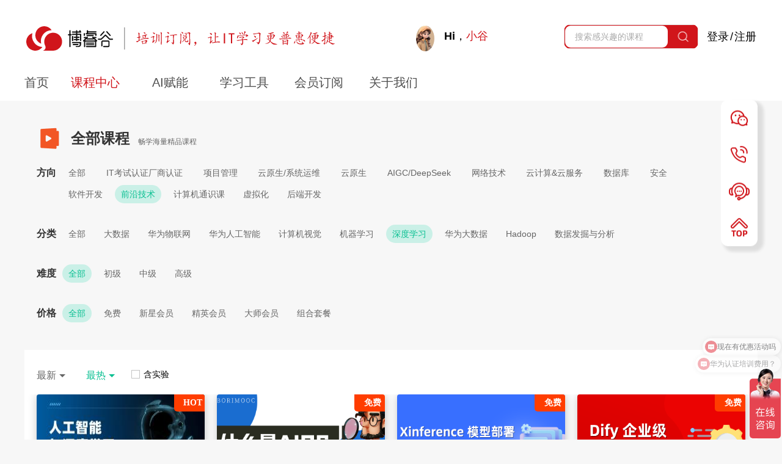

--- FILE ---
content_type: text/html;charset=UTF-8
request_url: https://edu.borimooc.com/browse/eduSearch.htm?schoolId=111&orderBy=1&majorId=234&directionId=210
body_size: 14251
content:
<!DOCTYPE html PUBLIC "-//W3C//DTD XHTML 1.0 Transitional//EN" "http://www.w3.org/TR/xhtml1/DTD/xhtml1-transitional.dtd">
<html xmlns="http://www.w3.org/1999/xhtml">
<head>
		<title>IT实战课程_在线视频培训课程-博睿谷订阅培训</title>
	<meta http-equiv="X-UA-Compatible" content="IE=edge">
	<meta name="viewport" content="width=device-width, initial-scale=1">
	<meta name="keywords" content="IT实战课程, 在线视频培训课程, 订阅培训"/>
	<meta name="description" content="博睿谷提供高清实战课程,在线直播、实例教学、华为认证,红帽认证，甲骨文认证等入门到精通各阶段视频教程，帮助您提升技能。立即订阅培训，开始您的职业发展之旅！"/>
<meta charset="utf-8"/>

<meta name="msvalidate.01" content="ED394A0B42FAC44FF32CF26A121E19B4" />
<meta name="bytedance-verification-code" content="hmzH9uTSCh2I/TkVJDMY" />
<meta name="google-site-verification" content="z-qBZKf4Ui0rEEYg2DrYY9Ag5yEUOvRR_lkQoGyfGF0" />
<meta name="360-site-verification" content="804c37d33a0f310269d519718bf005ce" />
<meta name="360-site-verification" content="edf240328a7abc267e596dbe46a117ad" />
<meta name="baidu-site-verification" content="codeva-BqLyG6hV56" />
<meta name="sogou_site_verification" content="uACQ7G5V0Q" />
<meta name="sogou_site_verification" content="kvpz2H0K5a" />
<meta http-equiv="X-UA-Compatible" content="IE=edge,chrome=1"/>
<meta name="_csrf" content="1982969b-783f-4bdd-8147-7847f13da456"/> 
<meta name="_csrf_header" content="X-CSRF-TOKEN"/> 
<link rel="icon" href="https://www.borimooc.com/image/favicon.ico"/>
<script type="text/javascript" src="https://www.borimooc.com/js/config.js"></script>
<script type="text/javascript" src="https://www.borimooc.com/js/jquery.1.11.1.js"></script>
<script type="text/javascript" src="https://www.borimooc.com/js/main.js?v=71"></script>
<link href="https://www.borimooc.com/css/style.css?v=1573639405" rel="stylesheet" type="text/css" />
<link href="https://www.borimooc.com/css/msgbox.css" type="text/css" rel="stylesheet" />
<link href="https://www.borimooc.com/css/font.css" rel="stylesheet" type="text/css" />
<script type="text/javascript" src="https://www.borimooc.com/js/msgbox.js"></script>
<!--  -->
<!-- <script src="https://www.borimooc.com/js/jquery.slimscroll.js?v=" type="text/javascript" charset="utf-8"></script> -->
<!-- 百度统计代码 -->
<!-- <script>var _hmt = _hmt || [];(function() {var hm = document.createElement("script");hm.src = "https://hm.baidu.com/hm.js?3c222aa4964542e265c1e19350d185d6"; var s = document.getElementsByTagName("script")[0]; s.parentNode.insertBefore(hm, s);})();</script> -->
<!-- <script charset="UTF-8" id="LA_COLLECT" src="//sdk.51.la/js-sdk-pro.min.js"></script>
<script>LA.init({id:"3FX2BJaX9GoIudQK",ck:"3FX2BJaX9GoIudQK"})</script> -->

<!-- 今日头条 -->
<script>
(function(){
var el = document.createElement("script");
el.src = "https://lf1-cdn-tos.bytegoofy.com/goofy/ttzz/push.js?b501763ca77cd26a18bfb777727c43284615c869d90c261509bc171d5c509241bc434964556b7d7129e9b750ed197d397efd7b0c6c715c1701396e1af40cec962b8d7c8c6655c9b00211740aa8a98e2e";
el.id = "ttzz";
var s = document.getElementsByTagName("script")[0];
s.parentNode.insertBefore(el, s);
})(window)
</script>

	<script type="text/javascript" src="https://www.borimooc.com/js/browse/eduSearch.js"></script>
	<link href="https://www.borimooc.com/css/browse/search.css" rel="stylesheet" type="text/css" />
	<link href="https://www.borimooc.com/css/browse/eduSearch.css" rel="stylesheet" type="text/css" />
	<link href="https://www.borimooc.com/css/browse/eduSearchm.css" rel="stylesheet" type="text/css" />
	
	<script src="https://www.borimooc.com/bootstrap/js/bootstrap.min.js"></script>
	<link rel="stylesheet" href="https://www.borimooc.com/bootstrap/css/bootstrap.css" />
</head>
<body>
<div class="m visible-xs-block" style="background: #F6F7FB;border: 0 solid transparent;">
<link href="https://www.borimooc.com/css/mediaTop.css" rel="stylesheet" type="text/css" />
<div class="m_top">
    <a class="col-xs-5" href="https://www.borimooc.com" style="padding: 0;">
        <img src="https://www.borimooc.com/image/mbLogo.svg" />
    </a>
    <div class="col-xs-7" style="padding-right: 0;">
        <div class="flex">
            <div class="mTop_search">
                <input type="text" class="mTop_search_input">
                <span class="mb_search_btn"></span>
            </div>

            <div class="m_top_login" style="">
                    <a class="top-login-a" href="https://www.borimooc.com/login.jsp">登录</a>
                    <font>|</font>
                    <a class="top-register-a" href="https://www.borimooc.com/account/register.html">注册</a>
                <div class="mb_user_nav ">
                    <div class="mb_nav_select">
                       <div class="list-group" style="padding-top: 1.2rem;">
                            <a href="https://www.borimooc.com" class="list-group-item list-group-item-action mbSelectOption" style="margin-bottom: 2.5rem;">
                                <span class="mb-top-ico home"></span>
                                <span>首页</span>
                            </a>

                            <!-- 课程中心 -->
                            <div class="menu-item list-group-item list-group-item-action mbSelectOption" data-toggle="collapse" href="#courseCenter" role="button" aria-expanded="false" aria-controls="courseCenter">
                                <span class="mb-top-ico course"></span>
                                <span>课程中心</span>
                                <span class="pull-right">+</span>
                            </div>
                            <div class="collapse submenu" id="courseCenter">
                                <a class="list-group-item list-group-item-action" href="https://www.borimooc.com/eduSearch.htm?coursePriceType=&schoolId=111">实战课程</a>
                                <a class="list-group-item list-group-item-action" href="https://www.borimooc.com/storeCourse.htm">课程商城</a>
                                <a class="list-group-item list-group-item-action" href="https://www.borimooc.com/experimental-projects.htm">实验项目</a>
                            </div>

                            <!-- AI赋能 -->
                            <div class="menu-item list-group-item list-group-item-action mbSelectOption" data-toggle="collapse" href="#AICenter" role="button" aria-expanded="false" aria-controls="AICenter">
                                <span class="mb-top-ico ai"></span>
                                <span>AI赋能</span>
                                <span class="pull-right">+</span>
                            </div>
                            <div class="collapse submenu" id="AICenter">
                                <a class="list-group-item list-group-item-action" href="https://www.borimooc.com/AI-solutions.htm?1">AI助教</a>
                                <a class="list-group-item list-group-item-action" href="https://www.borimooc.com/AI-solutions.htm?2">个性学习</a>
                                <a class="list-group-item list-group-item-action" href="https://www.borimooc.com/AI-solutions.htm?3">练习提效</a>
                                <a class="list-group-item list-group-item-action" href="https://www.borimooc.com/AI-solutions.htm?4">认证报考</a>
                            </div>

                            <!-- 学习工具 -->
                            <div class="menu-item list-group-item list-group-item-action mbSelectOption" data-toggle="collapse" href="#studyCenter" role="button" aria-expanded="false" aria-controls="studyCenter">
                                <span class="mb-top-ico study"></span>
                                <span>学习工具</span>
                                <span class="pull-right">+</span>
                            </div>
                            <div class="collapse submenu" id="studyCenter">
                                <a class="list-group-item list-group-item-action" href="https://www.borimooc.com/noticeList/1_0.htm">学习指南</a>
                                <a class="list-group-item list-group-item-action" href="https://www.borimooc.com/examGuides/HCIA/1_7.htm">考试指南</a>
                                <a class="list-group-item list-group-item-action" href="https://www.borimooc.com/cert.htm">IT证书</a>
                                <a class="list-group-item list-group-item-action" href="https://www.borimooc.com/videolist/index.htm">免费视频</a>
                                <a class="list-group-item list-group-item-action" href="https://www.borimooc.com/all/librarylist/index.htm">免费资料</a>
                                <a class="list-group-item list-group-item-action" href="https://www.borimooc.com/openClass.htm">开班计划</a>
                            </div>

                            <!-- 会员订阅 -->
                            <div class="menu-item list-group-item list-group-item-action mbSelectOption" data-toggle="collapse" href="#menberCenter" role="button" aria-expanded="false" aria-controls="menberCenter">
                                <span class="mb-top-ico menber"></span>
                                <span>会员订阅</span>
                                <span class="pull-right">+</span>
                            </div>
                            <div class="collapse submenu" id="menberCenter">
                                <a class="list-group-item list-group-item-action" href="https://www.borimooc.com/buyMember.htm?categoryId=1">初级</a>
                                <a class="list-group-item list-group-item-action" href="https://www.borimooc.com/buyMember.htm?categoryId=2">中级</a>
                                <a class="list-group-item list-group-item-action" href="https://www.borimooc.com/buyMember.htm?categoryId=3">高级</a>
                                <a class="list-group-item list-group-item-action" href="https://www.borimooc.com/buyMember.htm?categoryId=4">组合</a>
                            </div>

                            <!-- 关于我们 -->
                            <div class="menu-item list-group-item list-group-item-action mbSelectOption" data-toggle="collapse" href="#aboutCenter" role="button" aria-expanded="false" aria-controls="aboutCenter">
                                <span class="mb-top-ico about"></span>
                                <span>关于我们</span>
                                <span class="pull-right">+</span>
                            </div>
                            <div class="collapse submenu" id="aboutCenter">
                                <a class="list-group-item list-group-item-action" href="https://www.borimooc.com/teacherList.htm">名师团队</a>
                                <a class="list-group-item list-group-item-action" href="https://www.borimooc.com/aboutUs.htm">博睿谷</a>
                            </div>
                        </div>

                    </div>
                </div>
                
            </div>

        </div>
    </div>
    <!-- <a href="https://www.borimooc.com/teacher/index.html">我的课程</a>
    <a href="https://www.borimooc.com/account/userInfo.html">个人资料</a>
    <a href="https://www.borimooc.com/account/safety.html">账号设置</a>
    <a href="https://www.borimooc.com/loginOut.jsp">登出</a> -->

<script>
    $(".mb_search_btn").click(function(){
        let keywords = $(".mTop_search_input").val().trim();
        window.location.href=_appRoot+"/eduSearch.htm?keywords="+keywords+"&schoolId=111";
    })
    $(".mb_user_nav").click(function(e){
        e.stopPropagation()
        $(".mb_nav_select").stop()
        $(".mb_user_nav").toggleClass("on")
        $(".mb_nav_select").toggleClass("on")
    })

    document.querySelectorAll('.menu-item').forEach(item => {
        item.addEventListener('click', function(event) {
            event.stopPropagation(); // 阻止冒泡，防止触发全局点击事件导致菜单关闭
            const icon = this.querySelector('.pull-right');
            const href = $(this).attr("href")
            $(href).slideToggle(200,function(){
                if($(this).css("display")=="none"){
                    icon.textContent = '+';
                }else{
                    icon.textContent = '-';
                }
            })
            
        });
    });

    document.addEventListener('click', function(event) {
        let dropdownButton = document.getElementsByClassName('mb_user_nav')[0];
        let dropdownMenu = document.getElementsByClassName('mb_nav_select')[0];
        if(dropdownButton != undefined && dropdownMenu != undefined){
            if (!dropdownButton.contains(event.target) && !dropdownMenu.contains(event.target)) {
                $(".mb_user_nav").removeClass("on");
                $(".mb_nav_select").removeClass("on");
            }
        }
    });
</script>
</div>
	<div class="m_search_container">
		<div class="ms_head flex">
			<div class="msh_left msdirectClick" data="234">
				<div class="msdirect_txt">方向：
					<span>

					</span>
				</div>
				<span class="ms_arrow"></span>
			</div>
			<div class="msh_left msmajorClick" data="210">
				<div class="msdirect_txt">分类：
					<span>
											</span>

				</div>
				<span class="ms_arrow"></span>
			</div>

			<!-- 下拉菜单 -->
			<div class="mCourseSearchPMarsk hide">
				<div class="position_div">
					<div class="msdirectPop mMarskContainer hide">
						<div class="msPopBtn " data-majorId="-1">全部</div>
							<div class="msPopBtn " data-majorId="215">IT考试认证厂商认证</div>
							<div class="msPopBtn " data-majorId="265">项目管理</div>
							<div class="msPopBtn " data-majorId="209">云原生/系统运维</div>
							<div class="msPopBtn " data-majorId="264">云原生</div>
							<div class="msPopBtn " data-majorId="263">AIGC/DeepSeek</div>
							<div class="msPopBtn " data-majorId="207">网络技术</div>
							<div class="msPopBtn " data-majorId="208">云计算&云服务</div>
							<div class="msPopBtn " data-majorId="216">数据库</div>
							<div class="msPopBtn " data-majorId="217">安全</div>
							<div class="msPopBtn " data-majorId="214">软件开发</div>
							<div class="msPopBtn " data-majorId="210">前沿技术</div>
							<div class="msPopBtn " data-majorId="213">计算机通识课</div>
							<div class="msPopBtn " data-majorId="211">虚拟化</div>
							<div class="msPopBtn " data-majorId="212">后端开发</div>

					</div>
					<div class="msmajorPop mMarskContainer hide">
						<div class="msPopBtn " data-directionId="-1">全部</div>

							<div  data-directionId="272" class="msPopBtn hide">思科认证</div>
							<div  data-directionId="271" class="msPopBtn hide">信创</div>
							<div  data-directionId="248" class="msPopBtn hide">Oracle认证</div>
							<div  data-directionId="246" class="msPopBtn hide">红帽认证</div>
							<div  data-directionId="244" class="msPopBtn hide">华为认证</div>
							<div  data-directionId="268" class="msPopBtn hide">ITIL</div>
							<div  data-directionId="267" class="msPopBtn hide">ITIL@运维管理</div>
							<div  data-directionId="266" class="msPopBtn hide">pmp</div>
							<div  data-directionId="251" class="msPopBtn hide">openEuler</div>
							<div  data-directionId="249" class="msPopBtn hide">RHCSA</div>
							<div  data-directionId="245" class="msPopBtn hide">RHCA</div>
							<div  data-directionId="223" class="msPopBtn hide">自动化运维</div>
							<div  data-directionId="222" class="msPopBtn hide">Linux运维</div>
							<div  data-directionId="221" class="msPopBtn hide">K8S</div>
							<div  data-directionId="220" class="msPopBtn hide">RHCE</div>
							<div  data-directionId="276" class="msPopBtn hide">CKS认证</div>
							<div  data-directionId="275" class="msPopBtn hide">CKA认证</div>
							<div  data-directionId="274" class="msPopBtn hide">路由交换</div>
							<div  data-directionId="273" class="msPopBtn hide">网络管理</div>
							<div  data-directionId="218" class="msPopBtn hide">华为数通</div>
							<div  data-directionId="230" class="msPopBtn hide">Docker</div>
							<div  data-directionId="229" class="msPopBtn hide">Openstack</div>
							<div  data-directionId="228" class="msPopBtn hide">华为云服务</div>
							<div  data-directionId="227" class="msPopBtn hide">华为云计算</div>
							<div  data-directionId="270" class="msPopBtn hide">国产数据库</div>
							<div  data-directionId="256" class="msPopBtn hide">openGauss</div>
							<div  data-directionId="255" class="msPopBtn hide"> PostgreSQL</div>
							<div  data-directionId="247" class="msPopBtn hide">MySQL</div>
							<div  data-directionId="219" class="msPopBtn hide">OCP</div>
							<div  data-directionId="278" class="msPopBtn hide">信息安全</div>
							<div  data-directionId="225" class="msPopBtn hide">网络安全</div>
							<div  data-directionId="224" class="msPopBtn hide">华为安全</div>
							<div  data-directionId="277" class="msPopBtn hide">鸿蒙（HarmonyOS）</div>
							<div  data-directionId="254" class="msPopBtn hide">移动开发</div>
							<div  data-directionId="243" class="msPopBtn hide">Python开发</div>
							<div  data-directionId="241" class="msPopBtn hide">前端开发</div>
							<div  data-directionId="240" class="msPopBtn hide">Java开发</div>
							<div  data-directionId="250" class="msPopBtn ">大数据</div>
							<div  data-directionId="239" class="msPopBtn ">华为物联网</div>
							<div  data-directionId="238" class="msPopBtn ">华为人工智能</div>
							<div  data-directionId="236" class="msPopBtn ">计算机视觉</div>
							<div  data-directionId="235" class="msPopBtn ">机器学习</div>
							<div  data-directionId="234" class="msPopBtn ">深度学习</div>
							<div  data-directionId="233" class="msPopBtn ">华为大数据</div>
							<div  data-directionId="232" class="msPopBtn ">Hadoop</div>
							<div  data-directionId="231" class="msPopBtn ">数据发掘与分析</div>
							<div  data-directionId="253" class="msPopBtn hide">信息安全基础</div>
							<div  data-directionId="252" class="msPopBtn hide">人工智能基础</div>
							<div  data-directionId="262" class="msPopBtn hide">C/C++</div>
							<div  data-directionId="260" class="msPopBtn hide">Python</div>
							<div  data-directionId="257" class="msPopBtn hide">Java</div>
					</div>
				</div>
					
			</div>
		</div>
		
		<!-- 难度: -->
		<div class="flex flexWrap alikeOut">
			<div class="alikeTitle">难度:</div>
			<div data-levels="" class="on alikeOutItem">全部</div>
			<div data-levels="0" class=" alikeOutItem">初级</div>
			<div data-levels="1" class=" alikeOutItem">中级</div>
			<div data-levels="2" class=" alikeOutItem">高级</div>
		</div>
		<!-- 价格: -->
		<div class="flex flexWrap alikeOut">
			<div class="alikeTitle">价格:</div>
			<div data-priceType="" class="on alikeOutItem">全部</div>
			<div data-priceType="1" class=" alikeOutItem">免费</div>
			<div data-priceType="3" class=" alikeOutItem">新星会员</div>
			<div data-priceType="4" class=" alikeOutItem" style="margin-top: 0.8rem;">精英会员</div>
			<div data-priceType="5" class=" alikeOutItem" style="margin-top: 0.8rem;">大师会员</div>
			<div data-priceType="6" class=" alikeOutItem" style="margin-top: 0.8rem;">组合套餐</div>
		</div>
	</div>
	<div class="mSelectOut flex">
		<div class="mSelect_item flex " data-orderBy="0">
			<span class="mselect_icon"></span><span>最新</span>
		</div>
		<div class="mSelect_item flex on" data-orderBy="1">
			<span class="mselect_icon"></span><span>最热</span>
		</div>
		<div class="mSelect_item flex " data-lab="0">
			<span class="mselect_icon"></span><span>含实验</span>
		</div>
	</div>
	<div class="mSearchCourseList">
		<div class="flex mSearchCourse_container">
			<div class="mSearchCourse_item">
				<a href="https://www.borimooc.com/course/1032.htm">
					<img class="mcourseImg" src="https://www.borimooc.com/itmoocPic/courseMain/2024-07/29179_1721300941114.jpg" alt="深度学习培训视频 | 人工智能实战教程"/>
					<div class="mright_top">HOT</div>
					<div class="mCourseName">深度学习培训视频 | 人工智能实战教程</div>
					<div class="flex spaceAroud">
						<span class="mcourse_studySum">3743人参加</span>
						<span class="mev_txt">实验</span>
						<p class="mcourse_num">共48课时</p>
					</div>
					<div class="flex">
					</div>
				</a>
			</div>
			<div class="mSearchCourse_item">
				<a href="https://www.borimooc.com/course/1661.htm">
					<img class="mcourseImg" src="https://www.borimooc.com/itmoocPic/courseMain/2025-06/29179_1751005613047.png" alt="AIGC 入门与实战应用"/>
					<div class="mright_top">免费</div> 
					<div class="mCourseName">AIGC 入门与实战应用</div>
					<div class="flex spaceAroud">
						<span class="mcourse_studySum">1298人参加</span>
						<p class="mcourse_num">共1课时</p>
					</div>
					<div class="flex">
					</div>
				</a>
			</div>
			<div class="mSearchCourse_item">
				<a href="https://www.borimooc.com/course/1711.htm">
					<img class="mcourseImg" src="https://www.borimooc.com/itmoocPic/courseMain/2025-07/37352_1753864802478.png" alt="Xinference与Dify模型部署实战指南"/>
					<div class="mright_top">免费</div> 
					<div class="mCourseName">Xinference与Dify模型部署实战指南</div>
					<div class="flex spaceAroud">
						<span class="mcourse_studySum">1070人参加</span>
						<p class="mcourse_num">共1课时</p>
					</div>
					<div class="flex">
					</div>
				</a>
			</div>
			<div class="mSearchCourse_item">
				<a href="https://www.borimooc.com/course/1690.htm">
					<img class="mcourseImg" src="https://www.borimooc.com/itmoocPic/courseMain/2025-07/37346_1752804795580.png" alt="Dify 企业级图文知识库"/>
					<div class="mright_top">免费</div> 
					<div class="mCourseName">Dify 企业级图文知识库</div>
					<div class="flex spaceAroud">
						<span class="mcourse_studySum">902人参加</span>
						<p class="mcourse_num">共1课时</p>
					</div>
					<div class="flex">
					</div>
				</a>
			</div>
			<div class="mSearchCourse_item">
				<a href="https://www.borimooc.com/course/1714.htm">
					<img class="mcourseImg" src="https://www.borimooc.com/itmoocPic/courseMain/2025-07/37352_1753864181240.png" alt="AI 知识库与智能客服实战课程"/>
					<div class="mright_top">免费</div> 
					<div class="mCourseName">AI 知识库与智能客服实战课程</div>
					<div class="flex spaceAroud">
						<span class="mcourse_studySum">717人参加</span>
						<p class="mcourse_num">共1课时</p>
					</div>
					<div class="flex">
					</div>
				</a>
			</div>
			<div class="mSearchCourse_item">
				<a href="https://www.borimooc.com/course/1670.htm">
					<img class="mcourseImg" src="https://www.borimooc.com/itmoocPic/courseMain/2025-07/29179_1751519606046.png" alt="AI 在生活中的四大应用场景解析"/>
					<div class="mright_top">免费</div> 
					<div class="mCourseName">AI 在生活中的四大应用场景解析</div>
					<div class="flex spaceAroud">
						<span class="mcourse_studySum">699人参加</span>
						<p class="mcourse_num">共1课时</p>
					</div>
					<div class="flex">
					</div>
				</a>
			</div>
			<div class="mSearchCourse_item">
				<a href="https://www.borimooc.com/course/1713.htm">
					<img class="mcourseImg" src="https://www.borimooc.com/itmoocPic/courseMain/2025-07/37352_1753864460139.png" alt="LLM 应用开发实战"/>
					<div class="mright_top">免费</div> 
					<div class="mCourseName">LLM 应用开发实战</div>
					<div class="flex spaceAroud">
						<span class="mcourse_studySum">676人参加</span>
						<p class="mcourse_num">共1课时</p>
					</div>
					<div class="flex">
					</div>
				</a>
			</div>
			<div class="mSearchCourse_item">
				<a href="https://www.borimooc.com/course/1757.htm">
					<img class="mcourseImg" src="https://www.borimooc.com/itmoocPic/courseMain/2025-09/37352_1757404150197.png" alt="DeepSeek R1 镜像 /xinference 部署教程"/>
					<div class="mright_top">新课</div> 
					<div class="mCourseName">DeepSeek R1 镜像 /xinference 部署教程</div>
					<div class="flex spaceAroud">
						<span class="mcourse_studySum">664人参加</span>
						<p class="mcourse_num">共1课时</p>
					</div>
					<div class="flex">
					</div>
				</a>
			</div>
			<div class="mSearchCourse_item">
				<a href="https://www.borimooc.com/course/1712.htm">
					<img class="mcourseImg" src="https://www.borimooc.com/itmoocPic/courseMain/2025-07/37352_1753864676427.png" alt="大模型本地化部署与工具实操指南"/>
					<div class="mright_top">免费</div> 
					<div class="mCourseName">大模型本地化部署与工具实操指南</div>
					<div class="flex spaceAroud">
						<span class="mcourse_studySum">640人参加</span>
						<p class="mcourse_num">共1课时</p>
					</div>
					<div class="flex">
					</div>
				</a>
			</div>
			<div class="mSearchCourse_item">
				<a href="https://www.borimooc.com/course/1671.htm">
					<img class="mcourseImg" src="https://www.borimooc.com/itmoocPic/courseMain/2025-07/29179_1751519430113.png" alt="人工智能的技术与哲学"/>
					<div class="mright_top">免费</div> 
					<div class="mCourseName">人工智能的技术与哲学</div>
					<div class="flex spaceAroud">
						<span class="mcourse_studySum">554人参加</span>
						<p class="mcourse_num">共1课时</p>
					</div>
					<div class="flex">
					</div>
				</a>
			</div>
			<div class="mSearchCourse_item">
				<a href="https://www.borimooc.com/course/1695.htm">
					<img class="mcourseImg" src="https://www.borimooc.com/itmoocPic/courseMain/2025-07/37346_1752815087236.png" alt="人工智能核心知识全解析"/>
					<div class="mCourseName">人工智能核心知识全解析</div>
					<div class="flex spaceAroud">
						<span class="mcourse_studySum">502人参加</span>
						<span class="mev_txt">实验</span>
						<p class="mcourse_num">共36课时</p>
					</div>
					<div class="flex">
						<div class=" col-xs-6 course_price mPadding">￥9.9</div>
                        <div class=" col-xs-6 course_sell  mPadding">原价￥99</div>
					</div>
				</a>
			</div>
		</div>

	</div>

 <link href="https://www.borimooc.com/css/pages.css" rel="stylesheet" type="text/css" />
 <!-- 分页 -->
	<div class="page">
		<input type="button" value="上一页" class="page-prev" onclick="">
		<span class="now">1</span>
		<input maxPage="1" totalSum="11" type="button" value="下一页" class="page-next" onclick=""/>
		<!--<font>共11条记录</font>-->
	</div>
	<script type="text/javascript">
	function topage(n){
		$(".pageForm").find("input[name='page']").val(n);
		pageFormSubmit(n);
	}
	</script>
 <!--/ 分页 -->
	
	<div class="m_footer col-xs-12 visible-xs-block" style="padding: 0;margin-bottom: 5.5rem;padding-top: 1.8rem;">
		<div class="container col-xs-12" style="padding: 0;">
			<div class="row col-xs-12" style="padding: 0;">
					<div class="col-xs-10 col-xs-offset-1">
						<div class="footer-left col-xs-12" style="padding: 0;">
							<a href="https://www.borimooc.com" class="col-xs-12" >
								<img class="footer-logo col-xs-12" src="https://www.borimooc.com/image/mbile_logo.svg" title="博睿谷logo" style="padding: 0;"/>
							</a>
						</div>
					</div>
					<div class="col-xs-12" style="padding-right: 0px;margin-top: 10px;">
						<div class="footer-right" style="padding-left: 15px;">
							<!-- <h4 style="font-size: 1.6rem;">网站导航</h4> -->
							<div class="col-xs-12" style="padding: 0;">
								<div class="col-xs-3">
									<div class="footer_title" style="font-size: 1.2rem;color: #000;">学习资源</div>
									<a style="font-size: 1rem; display: block; color: #4D4D4D;" href="https://www.borimooc.com/eduSearch.htm?coursePriceType=&schoolId=111">精品视频</a>
									<a style="font-size: 1rem; display: block; color: #4D4D4D;" href="https://www.borimooc.com/buyMember.htm">会员订阅</a>
									<a style="font-size: 1rem; display: block; color: #4D4D4D;" href="https://www.borimooc.com/noticeList/1_0.htm">学习指南</a>
									<a style="font-size: 1rem; display: block; color: #4D4D4D;" href="https://www.borimooc.com/teacherList.htm">名师团队</a>
								</div>
								<div class="col-xs-3">
									<div class="footer_title" style="font-size: 1.2rem;color: #000;">了解博睿</div>
									<a style="font-size: 1rem; display: block; color: #4D4D4D;" href="https://www.borimooc.com/aboutUs.htm" target="_blank">关于我们</a>
									<a style="font-size: 1rem; display: block; color: #4D4D4D;" href="https://www.borimooc.com/school.htm">合作案例</a>
									<a style="font-size: 1rem; display: block; color: #4D4D4D;" href="https://www.borimooc.com/legalTreaty.htm">法律条款</a>
									<a style="font-size: 1rem; display: block; color: #4D4D4D;" href="https://www.borimooc.com/helpCenter.htm">帮助中心</a>
								</div>
								<div class="col-xs-3" style="padding: 0;">
									<div class="footer_wx" style="width: 100%;">
										<img class="footer-logo" style="display: block;width: 6.4rem;height: 6.4rem;margin: 0 auto;" src="https://www.borimooc.com/image/wx_account.png" title="博睿谷官方公众号"/>
										<p style="line-height: 2rem;font-size: 1rem; "> <b>智培精英</b><br> 专注成就卓越</p>
									</div>
								</div>
								<div class="col-xs-3" style="padding: 0;">
									<div class="footer_wx"  style="width: 100%;">
										<img class="footer-logo" style="display: block;width: 6.4rem;height: 6.4rem;margin: 0 auto;" src="https://www.borimooc.com/image/wx_chat.png" title="博睿谷课程咨询号"/>
										<p style="line-height: 2rem;font-size: 1rem; "><b>专业顾问</b> <br>你的职业发展助手</p>
									</div>
								</div>
							</div>

							<div class="container col-xs-12" >
								<h4 style="font-size: 1.2rem;color: #000;margin-bottom: 0.2rem;">友情链接</h4>
								<div class="footer-link footer_link_other" style="font-size: 0.16rem;">
									<a target="_blank" href="https://www.togogo.net">IT培训</a><font>|</font>
									<a target="_blank" href="https://www.ithunting.com">企业招聘</a><font>|</font>
									<a target="_blank" href="https://www.51itjob.net">大学生就业</a><font>|</font>
								</div>
							</div>
							<p class="footer-service" ><img src="https://www.borimooc.com/image/icon_m_phone.png"/>	<a href="tel:18503067430">18503067430</a>
								<!-- <a target="_blank" style="margin-top: 0.125rem;margin-right: 0;" href="tencent://message/?uin=3693827403&Menu=yes& Service=300&sigT=42a1e5347953b64c5ff3980f8a6e644d4b31456cb0b6ac6b27663a3c4dd0f4aa14a543b1716f9d45">
									<img src="https://www.borimooc.com/image/icon_qq.png" align="absmiddle">971957201</a> -->
								</a>
							</p>
							
							<p class="footer-record" >
								Copyright ©2016-2024 博睿（广州）科技有限公司 All rights reserved 
								<a target="_blank" href="https://beian.miit.gov.cn/#/Integrated/index">粤ICP备17128079号-4</a></p>
						</div>
					</div>
				</div>
			</div>
		</div>
	</div>
	<div class="mbFloatTop visible-xs-block"><img src="https://www.borimooc.com/image/float_icon_4.png" alt=""></div>


    <style>
        .m_footer .footer-right h4 {
            font-size: 1.4rem;
            margin:  0;
            color: #333;
        }
        .m_footer .footer-link font {
            color: #999;
            margin: 0 11.5px;
            font-size: 10px;
            vertical-align: middle;
        }
		.mbFloatTop {
			width: 3.4rem;
			height: 3.4rem;
			background-size: 100%;
			position: fixed;
			bottom: 20%;
			right: 1rem;
			z-index: 9999;
		}
		.mbFloatTop img{
			display: block;
			width: 100%;
			height: 100%;
		}
    </style>

	<script>
		$(".mbFloatTop").click(function(){
			$("body,html").animate({
				scrollTop: 0
			}, 500);
		})
	</script>
</div>


<!-- PC端样式 -->
<div class="hidden-xs">
<div class="top select_top">
	<input type="hidden" id="refreshed" value="no" autocomplete="off">
	<div class="top-main" style="position: relative;">
		<a class="top-title" href="https://www.borimooc.com" >
			<img src="https://www.borimooc.com/image/logo4.svg" style="height:42px;margin-top: 42px;" alt="博睿谷logo"/>
		</a>
		<div class="topAIContainer chatRightClick" toLogin="0">
			<img src="https://www.borimooc.com/image/aiIco.png" style="height:42px;margin-top: 42px;border-radius: 50%;" alt="博睿小谷logo"/>
			<div class="topAI"><span class="aiHI">Hi，</span><span class="aitips">小谷</span></div>
		</div>
		<div class="top-right">
			<div class="search-div">
				<div class="input-bg input-bg-edu">
					<div class="out_search">
						<input class="search-input seacher-edu" id="search-input" type="text" placeholder="搜索感兴趣的课程" value="" data="0"/>
					</div>
					<div class="top-search-icon-edu"><div class="top_seacher_img"></div></div>
				</div>
				<div class="search-type" style="width:222px;left:0px;" ></div>
				
			</div>
			<div class="top-user" style="line-height:70px;">
					<p class="register-p">
						<a class="top-login-a" href="https://www.borimooc.com/login.jsp">登录</a>
						<font>/</font>
						<a class="top-register-a" href="https://www.borimooc.com/account/register.html">注册</a>
					</p>
			</div>
			<!-- <div id="android-app">
				<a class="android_a" href="https://www.borimooc.com/itmoocPic/apk/borimooc-v1.0.apk">手机版</a>
				<div class="android_code">
					<span class="android_span"></span>
					<img src="https://www.borimooc.com/image/android_app.png"/>
					<span class="android_txt">安卓应用商店扫一扫下载APP</span>
				</div>
			</div> -->
		</div>
		<form id="serachForm" action="https://www.borimooc.com/eduSearch.htm" method="get" name="searchForm" onsubmit="searchFormSubmit();">
			<input type="hidden" name="keywords" id="top-keywords" value=""/>
			<input type="hidden" name="majorId" id="top-majorId" value="234"/>
			<input type="hidden" name="schoolId" id="top-schoolId" value="111"/>
			<input type="hidden" name="courseType" id="top-courseType" value="-1"/>
			<input type="hidden" id="isPackUp" name="isPackUp" value="0"/>
			<input type="hidden" id="isLabCourse" name="isLabCourse" value="0" />
			<input type="hidden" id="orderBy" name="orderBy" value="1"/>
			<input type="hidden" name="page" id="top-page" value="1"/>
			<input type="hidden" name="size" id="top-size" value="20"/>
		</form>
	</div>

<div class="top_container_out" >
    <div class="top_container" style="">
        <a class="top-navi  topFrist"href="https://www.borimooc.com">首页</a>
        <div class="top-navi top-navOut">
            <div class="top-position">
                <div class="top-topNavName on ">课程中心</div>
                <div class="top-navOutList">
                    <a class="top-navi " href="https://www.borimooc.com/eduSearch.htm?coursePriceType=&schoolId=111">实战课程</a>
                    <a class="top-navi " href="https://www.borimooc.com/storeCourse.htm">课程商城</a>
                    <a class="top-navi " href="https://www.borimooc.com/experimental-projects.htm">实验项目</a>
                </div>
            </div>
        </div>

        <div class="top-navi top-navOut">
            <div class="top-position">
                <div class="top-topNavName  ">AI赋能</div>
                <div class="top-navOutList">
                    <a class="top-navi " href="https://www.borimooc.com/AI-solutions.htm?1">AI助教</a>
                    <a class="top-navi " href="https://www.borimooc.com/AI-solutions.htm?2">个性学习</a>
                    <a class="top-navi " href="https://www.borimooc.com/AI-solutions.htm?3">练习提效</a>
                    <a class="top-navi " href="https://www.borimooc.com/AI-solutions.htm?4">认证报考</a>
                </div>
            </div>
        </div>

        <div class="top-navi top-navOut">
            <div class="top-position">
                <div class="top-topNavName  ">学习工具</div>
                <div class="top-navOutList">
                    <a class="top-navi " href="https://www.borimooc.com/noticeList/1_0.htm">学习指南</a>
                    <a class="top-navi " href="https://www.borimooc.com/examGuides/HCIA/1_7.htm">考试指南</a>
                    <a class="top-navi " href="https://www.borimooc.com/cert.htm">IT证书</a>
                    <a class="top-navi " href="https://www.borimooc.com/videolist/index.htm">免费视频</a>
                    <a class="top-navi " href="https://www.borimooc.com/all/librarylist/index.htm">免费资料</a>
                    <a class="top-navi " href="https://www.borimooc.com/openClass.htm">开班计划</a>
                </div>
            </div>
        </div>
        <div class="top-navi top-navOut">
            <div class="top-position">
                <div class="top-topNavName  ">会员订阅</div>
                <div class="top-navOutList">
                    <a class="top-navi" href="https://www.borimooc.com/buyMember.htm?categoryId=1">初级</a>
                    <a class="top-navi" href="https://www.borimooc.com/buyMember.htm?categoryId=2">中级</a>
                    <a class="top-navi" href="https://www.borimooc.com/buyMember.htm?categoryId=3">高级</a>
                    <a class="top-navi" href="https://www.borimooc.com/buyMember.htm?categoryId=4">组合</a>
                </div>
            </div>
        </div>
        
        <div class="top-navi top-navOut">
            <div class="top-position">
                <div class="top-topNavName">关于我们</div>
                <div class="top-navOutList">
                    <a class="top-navi " href="https://www.borimooc.com/teacherList.htm">名师团队</a>
                    <a class="top-navi " href="https://www.borimooc.com/aboutUs.htm" target="_blank">博睿谷</a>
                </div>
            </div>
        </div>
        
    </div>
</div>
<script>

    $(function () {
        $(".top-navOut").stop().hover(function () {
            const $list = $(this).find(".top-navOutList");
            $list.css("background-color", "#fff").stop().slideDown(200);
        },function () {
            const $list = $(this).find(".top-navOutList");
            $list.css("background-color", "transparent").stop().slideUp(200);
        }
        )
    })
</script>
<style>
.top_container_out{
    width: 100%;height: 40px;background-color: #fff;margin-top: 35px;
}
.top_container_out .top_container{
    width: 1200px;margin: 0 auto;height: 40px;
}
.top_container_out .top-navi{
    float: left;
    color: #4D4D4D !important;
    margin-left: 0px;
    text-align: center;
    position: relative;
    font-family: Alibaba PuHuiTi;
    font-size: 20px;
    font-weight: 400;
    line-height: 40px;
    text-align: center;
    margin-right: 30px;
}
.top_container_out .top-navi:hover{
    text-decoration: none;
}
/* .top-navi.on::after{
    display: block; 
    content: "";
    width: 52px;
    height: 3px;
    background-color: #D0151B;
    border-radius: 3px;
    position: absolute;
    bottom: -8px;
    left: 50%;
    transform: translateX(-50%);
    min-width: 52px;
    text-align: center;
} */
.top_container_out .top-navi.on{
    color: #D0151B !important;
}
.top-topNavName.on{
    color: #D0151B !important;
}
.top-navOut{
    width: 92px;
    padding: 0 6px 8px;
    border-radius: 8px;
    position: relative;
    text-align: center;
}
.top-topNavName{
    width: 92px;
    font-size: 20px;
    text-align: center;
}
.top-position{
    position: absolute;
    left: 0;
    top: 0;
    z-index: 999;
    border-radius: 8px;
}
.top-navOutList{
    display: none;
    padding-top: 8px;
    transition: background-color 200ms ease;
}
.top-navOutList .top-navi{
    font-size: 18px;
    margin-right: 0;
    margin-bottom: 18px;
    line-height: 20px;
    text-align: center;
    width: 100%;
}
.top-navOut:hover .top-position{
    background-color: #fff;
    box-shadow: 2px 2px 4px rgba(0,0,0,0.3);
}
.top-navOut:hover .top-topNavName{
    color: #D0151B;
}
.top-navOutList a:hover{
    color: #D0151B !important;
}
.topFrist:hover{
    color: #D0151B !important;
}


</style>

	<div class="height-qq floating-qq">
		<a href="javascript:;">
			<div class="floating_icon"></div>
			<div class="wx_floating_top">
				<div class="float_top_img_wx"></div>
			</div>
		</a>
		<a href="javascript:;">
			<div class="floating_icon"></div>
			<div class="phone_float_top">电话18503067430</div>
		</a>
		<a href="javascript:wakeUp();">
			<div class="floating_icon"></div>
			<div class="chat_float_top">在线咨询</div>
		</a>
		<a href="javascript:;" class="anchors"><div class="floating_icon"></div></a>
	</div>
	<div class="feedback-popup">
		<div class="feedback-box">
			<div class="feedback-tit">
				<div class="feedback-tit-left">报错反馈</div>
				<div class="feedback-close">
					<img src="https://www.borimooc.com/image/feedback-close.png" >
				</div>
			</div>
			<div class="feedback-group">
				<div class="feedback-item">
					<label class="no_sel_circle" data-type="0"></label>
					<span class="item-content">内容有误</span>
				</div>
				<div class="feedback-item">
					<label class="no_sel_circle" data-type="1"></label>
					<span class="item-content">Bug反馈</span>
				</div>
				<div class="feedback-item">
					<label class="no_sel_circle" data-type="2"></label>
					<span class="item-content">其他问题</span>
				</div>
			</div>
			<div class="feedback-content">
				<textarea class="feedback-desc" placeholder="请简单描述一下你遇到的问题" maxlength="100"></textarea>
				<div class="desc-num"><span class="len-num">0</span>/100</div>
			</div>
			<div class="feedback-btns">
				<button class="feedback-submit-btns">提交</button>
				<button class="feedback-cancel-btns">取消</button>
			</div>
		</div>
	</div>
	
</div>
<style>
	.top-main h1{
		position: absolute;
		z-index: -1;
		left: 0;
		top: 0;
		margin: 0;
		padding: 0;
		font-size: 100%;
	}
	.topAIContainer{
		position: relative;
		float: left;
		cursor:pointer;
		user-select: none;
	}
	.topAI{
		position:absolute;
		top: 47px;
		right: -88px;
		font-size: 18px;
		font-weight: 550;
	}
	.topAIContainer .aiHI{
		color: #000;
	}
	.topAIContainer .aitips{
		color: #d1151b;
	}
</style>

<script>
	var feedbackType;
	var feedClick = 0;
	$(function(){
		$(".anchors").click(function(){
			$("body,html").animate({
				scrollTop: 0
			}, 500);
		});
		$(".feedback").click(function() {
			$(".feedback-desc").val("");
			$(".len-num").text(0);
			$(".no_sel_circle").removeClass("sel_circle");
			$(".feedback-popup").show();
		});
		$(".feedback-close,.feedback-cancel-btns").click(function() {	
			$(".feedback-popup").hide();
		});
		$(".feedback-item").click(function() {
			$(this).find(".no_sel_circle").addClass("sel_circle");
			$(this).siblings().find(".no_sel_circle").removeClass("sel_circle");
		});
		$(".feedback-desc").bind("input",function() {
			var charLen = $(this).val().length;
			if(charLen > 100){
				return;
			}
			$(".len-num").text(charLen);
		})
		$(".weixin").hover(function() {
			$(".wechat-box").stop().fadeIn();
		},function() {
			$(".wechat-box").stop().fadeOut();
		});
		$(".feedback-submit-btns").click(function() {
			if(feedClick == 0) {
				feedClick = 1
				var content = $(".feedback-desc").val().trim();
				var len = content.length;
				var lens = $(".sel_circle").length;
				if(len <= 0) {
					clickautohide("请输入反馈内容",1);
					$(".len-num").text(0);
					$(".feedback-desc").val("")
					feedClick = 0;
					return;
				}
				if(lens == 0) {
					clickautohide("请选择反馈类型",1);
					feedClick = 0;
					return;
				}
				feedbackType = $(".sel_circle").attr("data-type");
				$.ajax({
					type:"POST",
					url:_appRoot+"/browse/problemFeedback",
					data:{type:feedbackType,content:content},
					dataType:"json",
					success: function(data){
						if(data.result == 1) {
							clickautohide("提交成功",2);
						}else {
							clickautohide(data.message,3);
						}
						setTimeout(function() {
							$(".feedback-popup").hide();
						},1500);
					},
					complete:function() {
						setTimeout(function() {
							feedClick = 0;
						},1500);
					}
				});
			}	
		});
		$(".top_menmberName").click(function(){
			window.location.href=_appRoot+"/student/memberCenter.html"
		})
		// var topHref=(window.location.href).slice(0,(window.location.href).indexOf(".",2)).split("/");
		// if(topHref[2]=="edu"){
		// 	$(".st-cart").show();
		// 	$(".top_menmberName").show();
		// 	if($(".top-nickName").attr("data")){
		// 		$(".top-nickName").css({"margin-top":"0px"})
		// 	}
		// }else{
		// 	$(".st-cart").hide();
		// 	$(".top_menmberName").hide();
		// }
		$(".top_close").click(function(){
			$(".poition_gif").hide();
		})
		let types = '';
		if(types==0){
			getShoppCartSum()
		}
		
		//唤起AI聊天窗口
		$(".chatRightClick").click(function(){
			let type = $(this).attr("toLogin")
			// if(type==0){
			// 	clickautohide("请先登录",1);
			// }else{
			let chatButton = document.getElementById("dify-chatbot-bubble-button")
				if(!chatButton){
					clickautohide("正在加载聊天窗口",4);
					return;
				}
				
				// chatButton.style.display = "block";
				$("#dify-chatbot-bubble-button").off("click").trigger("click")
				$("#dify-chatbot-bubble-window").show()
				$("#dify-chatbot-bubble-button").show()
			// }
		})
		$("body").off("click").on("click","#dify-chatbot-bubble-button",function(e){
			e.stopPropagation()
			let chatButton = document.getElementById("dify-chatbot-bubble-button")
			chatButton.style.display = "none";

			$("#dify-chatbot-bubble-window").hide()
		})
		

	})

	function wakeUp(){
    // 判断当前是否是移动设备

		window.open("https://affim.baidu.com/unique_49717557/chat?siteId=19515714&userId=49717557&siteToken=c99cb6a8e2ea5f6a4c9208c208d6265e")

		return;
        let userAgent = navigator.userAgent;  
        let Agents = ["Android", "iPhone", "SymbianOS", "Windows Phone", "iPad", "iPod"];  
        let isPC = true;  
        for (var i = 0; i < Agents.length; i++) {  
            if (userAgent.indexOf(Agents[i]) > 0) {  
                isPC = false;  
                break;  
            }  
        }
        if(isPC){
          $('.embed-icon-default').click()
        }else{
          $('#nb_icon_wrap').click()
          setTimeout(()=>{
			let btn = document.getElementsByClassName("embed-toolbar-btn")[0];
			btn.click()
			
			},0)
          
        }
		
    }
	function getShoppCartSum(){
			$.ajax({
				type:"POST",
				url:_appRoot+"/student/shoppCartSum",
				data:{},
				dataType:"json",
				success: function(data){
					if(data.result==1){
						let msg = data.message
						if(msg==0){
							$('.topCartSum').hide()
						}else{
							$('.topCartSum').show()
						}
						if(msg < 10){
							$('.topCartSum').css({"padding":"3px 7px"})
						}else if(msg > 9 && msg<100){
							$('.topCartSum').css({"padding":"4px 5px"})
						}
						$('.topCartSum').html(msg)
					}
				}
			});
		}
</script>
	<div class="main-container">
		<div class="search-cate">
			<ul>
				<li>
					<div class="edu_title_top">
						<img src="https://www.borimooc.com/image/edu_seacher.png" alt="">
						<span class="edu_t_txt">全部课程</span>
						<span class="edu_t_small">畅学海量精品课程</span>
					</div>
				</li>
				<li>
					<label class="cate-label">方向</label>
					<p id="direction-p" class="cate-p">
						<a data="-1" >全部</a>
						<a data="215" class="">IT考试认证厂商认证</a>
						<a data="265" class="">项目管理</a>
						<a data="209" class="">云原生/系统运维</a>
						<a data="264" class="">云原生</a>
						<a data="263" class="">AIGC/DeepSeek</a>
						<a data="207" class="">网络技术</a>
						<a data="208" class="">云计算&云服务</a>
						<a data="216" class="">数据库</a>
						<a data="217" class="">安全</a>
						<a data="214" class="">软件开发</a>
						<a data="210" class="">前沿技术</a>
						<a data="213" class="">计算机通识课</a>
						<a data="211" class="">虚拟化</a>
						<a data="212" class="">后端开发</a>
					</p>
				</li>
				<li>
					<label class="cate-label">分类</label>
					<p id="major-p" class="cate-p">
						<a data="-1"  >全部</a>
							<a  data-k="210" data="272" class="hide">思科认证</a>
							<a  data-k="210" data="271" class="hide">信创</a>
							<a  data-k="210" data="248" class="hide">Oracle认证</a>
							<a  data-k="210" data="246" class="hide">红帽认证</a>
							<a  data-k="210" data="244" class="hide">华为认证</a>
							<a  data-k="210" data="268" class="hide">ITIL</a>
							<a  data-k="210" data="267" class="hide">ITIL@运维管理</a>
							<a  data-k="210" data="266" class="hide">pmp</a>
							<a  data-k="210" data="251" class="hide">openEuler</a>
							<a  data-k="210" data="249" class="hide">RHCSA</a>
							<a  data-k="210" data="245" class="hide">RHCA</a>
							<a  data-k="210" data="223" class="hide">自动化运维</a>
							<a  data-k="210" data="222" class="hide">Linux运维</a>
							<a  data-k="210" data="221" class="hide">K8S</a>
							<a  data-k="210" data="220" class="hide">RHCE</a>
							<a  data-k="210" data="276" class="hide">CKS认证</a>
							<a  data-k="210" data="275" class="hide">CKA认证</a>
							<a  data-k="210" data="274" class="hide">路由交换</a>
							<a  data-k="210" data="273" class="hide">网络管理</a>
							<a  data-k="210" data="218" class="hide">华为数通</a>
							<a  data-k="210" data="230" class="hide">Docker</a>
							<a  data-k="210" data="229" class="hide">Openstack</a>
							<a  data-k="210" data="228" class="hide">华为云服务</a>
							<a  data-k="210" data="227" class="hide">华为云计算</a>
							<a  data-k="210" data="270" class="hide">国产数据库</a>
							<a  data-k="210" data="256" class="hide">openGauss</a>
							<a  data-k="210" data="255" class="hide"> PostgreSQL</a>
							<a  data-k="210" data="247" class="hide">MySQL</a>
							<a  data-k="210" data="219" class="hide">OCP</a>
							<a  data-k="210" data="278" class="hide">信息安全</a>
							<a  data-k="210" data="225" class="hide">网络安全</a>
							<a  data-k="210" data="224" class="hide">华为安全</a>
							<a  data-k="210" data="277" class="hide">鸿蒙（HarmonyOS）</a>
							<a  data-k="210" data="254" class="hide">移动开发</a>
							<a  data-k="210" data="243" class="hide">Python开发</a>
							<a  data-k="210" data="241" class="hide">前端开发</a>
							<a  data-k="210" data="240" class="hide">Java开发</a>
							<a  data-k="210" data="250" class="">大数据</a>
							<a  data-k="210" data="239" class="">华为物联网</a>
							<a  data-k="210" data="238" class="">华为人工智能</a>
							<a  data-k="210" data="236" class="">计算机视觉</a>
							<a  data-k="210" data="235" class="">机器学习</a>
							<a  data-k="210" data="234" class="">深度学习</a>
							<a  data-k="210" data="233" class="">华为大数据</a>
							<a  data-k="210" data="232" class="">Hadoop</a>
							<a  data-k="210" data="231" class="">数据发掘与分析</a>
							<a  data-k="210" data="253" class="hide">信息安全基础</a>
							<a  data-k="210" data="252" class="hide">人工智能基础</a>
							<a  data-k="210" data="262" class="hide">C/C++</a>
							<a  data-k="210" data="260" class="hide">Python</a>
							<a  data-k="210" data="257" class="hide">Java</a>
					</p>
					<!-- <a class="cate-toggle" href="javascript:;" data="0">展开</a> -->
				</li>
				<li>
					<label class="cate-label">难度</label>
					<p id="levels-p" class="cate-p">
						<a data="" class="on">全部</a>
						<a data="0" >初级</a>
						<a data="1" >中级</a>
						<a data="2" >高级</a>
					</p>
				</li>
				<li>
					<label class="cate-label">价格</label>
					<p id="coursePriceType-p" class="cate-p">
						<a data="" class="on">全部</a>
						<a data="1" >免费</a>
						<a data="3" >新星会员</a>
						<a data="4" >精英会员</a>
						<a data="5" >大师会员</a>
						<a data="6" >组合套餐</a>
					</p>
				</li>
			</ul>

		</div>
		<div class="out_div_seach">
		<div class="filter">
			<span data="0" class="isNewBtn ">最新</span>
			<span data="1" class="isNewBtn on">最热</span>
			<div class="cate-rows">
				<div class="cate-div has_lab" style="margin-left: -7px;">
					<div class="check-experiment"></div>
					<div class="experiment-txt">含实验</div>
				</div>
				
			</div>
		
			
		</div>
		<div class="course-div">
			<ul>
				<li>
					<a href="javascript:;" data="https://www.borimooc.com/course/1032.htm" class="toCourseDetail">
						<div class="img_posotion">
							<img class="course-img" src="https://www.borimooc.com/itmoocPic/courseMain/2024-07/29179_1721300941114.jpg" alt="深度学习培训视频 | 人工智能实战教程"/>
								<p class="course_num">共48课时</p>
								<div class="right_top">HOT</div>
						</div>
						<div class="course-info">
							<h6 class="course-title" title="深度学习培训视频 | 人工智能实战教程">
								<span class="name-txt">深度学习培训视频 | 人工智能实战教程</span>
									<span class="ev_txt">实验</span>
								
							</h6>
							<p style="overflow: hidden;">
							<span class="course-studySum">3743人参加</span>
							</p>
							<div class="overflow_hidden" style="position: relative;">	
									<!-- <span class="course_price_green">免费</span> -->
							</div>
						</div>
					</a>
				</li>
				<li>
					<a href="javascript:;" data="https://www.borimooc.com/course/1661.htm" class="toCourseDetail">
						<div class="img_posotion">
							<img class="course-img" src="https://www.borimooc.com/itmoocPic/courseMain/2025-06/29179_1751005613047.png" alt="AIGC 入门与实战应用"/>
								<p class="course_num">共1课时</p>
							<div class="right_top">免费</div> 
						</div>
						<div class="course-info">
							<h6 class="course-title" title="AIGC 入门与实战应用">
								<span class="name-txt">AIGC 入门与实战应用</span>
								
							</h6>
							<p style="overflow: hidden;">
							<span class="course-studySum">1298人参加</span>
							</p>
							<div class="overflow_hidden" style="position: relative;">	
									<!-- <span class="course_price_green">免费</span> -->
							</div>
						</div>
					</a>
				</li>
				<li>
					<a href="javascript:;" data="https://www.borimooc.com/course/1711.htm" class="toCourseDetail">
						<div class="img_posotion">
							<img class="course-img" src="https://www.borimooc.com/itmoocPic/courseMain/2025-07/37352_1753864802478.png" alt="Xinference与Dify模型部署实战指南"/>
								<p class="course_num">共1课时</p>
							<div class="right_top">免费</div> 
						</div>
						<div class="course-info">
							<h6 class="course-title" title="Xinference与Dify模型部署实战指南">
								<span class="name-txt">Xinference与Dify模型部署实战指南</span>
								
							</h6>
							<p style="overflow: hidden;">
							<span class="course-studySum">1070人参加</span>
							</p>
							<div class="overflow_hidden" style="position: relative;">	
									<!-- <span class="course_price_green">免费</span> -->
							</div>
						</div>
					</a>
				</li>
				<li>
					<a href="javascript:;" data="https://www.borimooc.com/course/1690.htm" class="toCourseDetail">
						<div class="img_posotion">
							<img class="course-img" src="https://www.borimooc.com/itmoocPic/courseMain/2025-07/37346_1752804795580.png" alt="Dify 企业级图文知识库"/>
								<p class="course_num">共1课时</p>
									<p class="course_member">会员限免</p>
							<div class="right_top">免费</div> 
						</div>
						<div class="course-info">
							<h6 class="course-title" title="Dify 企业级图文知识库">
								<span class="name-txt">Dify 企业级图文知识库</span>
								
							</h6>
							<p style="overflow: hidden;">
							<span class="course-studySum">902人参加</span>
							</p>
							<div class="overflow_hidden" style="position: relative;">	
									<!-- <span class="course_price_green">免费</span> -->
							</div>
						</div>
					</a>
				</li>
				<li>
					<a href="javascript:;" data="https://www.borimooc.com/course/1714.htm" class="toCourseDetail">
						<div class="img_posotion">
							<img class="course-img" src="https://www.borimooc.com/itmoocPic/courseMain/2025-07/37352_1753864181240.png" alt="AI 知识库与智能客服实战课程"/>
								<p class="course_num">共1课时</p>
							<div class="right_top">免费</div> 
						</div>
						<div class="course-info">
							<h6 class="course-title" title="AI 知识库与智能客服实战课程">
								<span class="name-txt">AI 知识库与智能客服实战课程</span>
								
							</h6>
							<p style="overflow: hidden;">
							<span class="course-studySum">717人参加</span>
							</p>
							<div class="overflow_hidden" style="position: relative;">	
									<!-- <span class="course_price_green">免费</span> -->
							</div>
						</div>
					</a>
				</li>
				<li>
					<a href="javascript:;" data="https://www.borimooc.com/course/1670.htm" class="toCourseDetail">
						<div class="img_posotion">
							<img class="course-img" src="https://www.borimooc.com/itmoocPic/courseMain/2025-07/29179_1751519606046.png" alt="AI 在生活中的四大应用场景解析"/>
								<p class="course_num">共1课时</p>
							<div class="right_top">免费</div> 
						</div>
						<div class="course-info">
							<h6 class="course-title" title="AI 在生活中的四大应用场景解析">
								<span class="name-txt">AI 在生活中的四大应用场景解析</span>
								
							</h6>
							<p style="overflow: hidden;">
							<span class="course-studySum">699人参加</span>
							</p>
							<div class="overflow_hidden" style="position: relative;">	
									<!-- <span class="course_price_green">免费</span> -->
							</div>
						</div>
					</a>
				</li>
				<li>
					<a href="javascript:;" data="https://www.borimooc.com/course/1713.htm" class="toCourseDetail">
						<div class="img_posotion">
							<img class="course-img" src="https://www.borimooc.com/itmoocPic/courseMain/2025-07/37352_1753864460139.png" alt="LLM 应用开发实战"/>
								<p class="course_num">共1课时</p>
							<div class="right_top">免费</div> 
						</div>
						<div class="course-info">
							<h6 class="course-title" title="LLM 应用开发实战">
								<span class="name-txt">LLM 应用开发实战</span>
								
							</h6>
							<p style="overflow: hidden;">
							<span class="course-studySum">676人参加</span>
							</p>
							<div class="overflow_hidden" style="position: relative;">	
									<!-- <span class="course_price_green">免费</span> -->
							</div>
						</div>
					</a>
				</li>
				<li>
					<a href="javascript:;" data="https://www.borimooc.com/course/1757.htm" class="toCourseDetail">
						<div class="img_posotion">
							<img class="course-img" src="https://www.borimooc.com/itmoocPic/courseMain/2025-09/37352_1757404150197.png" alt="DeepSeek R1 镜像 /xinference 部署教程"/>
								<p class="course_num">共1课时</p>
									<p class="course_member">会员限免</p>
							<div class="right_top">新课</div> 
						</div>
						<div class="course-info">
							<h6 class="course-title" title="DeepSeek R1 镜像 /xinference 部署教程">
								<span class="name-txt">DeepSeek R1 镜像 /xinference 部署教程</span>
								
							</h6>
							<p style="overflow: hidden;">
							<span class="course-studySum">664人参加</span>
							</p>
							<div class="overflow_hidden" style="position: relative;">	
									<!-- <span class="course_price_green">免费</span> -->
							</div>
						</div>
					</a>
				</li>
				<li>
					<a href="javascript:;" data="https://www.borimooc.com/course/1712.htm" class="toCourseDetail">
						<div class="img_posotion">
							<img class="course-img" src="https://www.borimooc.com/itmoocPic/courseMain/2025-07/37352_1753864676427.png" alt="大模型本地化部署与工具实操指南"/>
								<p class="course_num">共1课时</p>
							<div class="right_top">免费</div> 
						</div>
						<div class="course-info">
							<h6 class="course-title" title="大模型本地化部署与工具实操指南">
								<span class="name-txt">大模型本地化部署与工具实操指南</span>
								
							</h6>
							<p style="overflow: hidden;">
							<span class="course-studySum">640人参加</span>
							</p>
							<div class="overflow_hidden" style="position: relative;">	
									<!-- <span class="course_price_green">免费</span> -->
							</div>
						</div>
					</a>
				</li>
				<li>
					<a href="javascript:;" data="https://www.borimooc.com/course/1671.htm" class="toCourseDetail">
						<div class="img_posotion">
							<img class="course-img" src="https://www.borimooc.com/itmoocPic/courseMain/2025-07/29179_1751519430113.png" alt="人工智能的技术与哲学"/>
								<p class="course_num">共1课时</p>
							<div class="right_top">免费</div> 
						</div>
						<div class="course-info">
							<h6 class="course-title" title="人工智能的技术与哲学">
								<span class="name-txt">人工智能的技术与哲学</span>
								
							</h6>
							<p style="overflow: hidden;">
							<span class="course-studySum">554人参加</span>
							</p>
							<div class="overflow_hidden" style="position: relative;">	
									<!-- <span class="course_price_green">免费</span> -->
							</div>
						</div>
					</a>
				</li>
				<li>
					<a href="javascript:;" data="https://www.borimooc.com/course/1695.htm" class="toCourseDetail">
						<div class="img_posotion">
							<img class="course-img" src="https://www.borimooc.com/itmoocPic/courseMain/2025-07/37346_1752815087236.png" alt="人工智能核心知识全解析"/>
								<p class="course_num">共36课时</p>
									<p class="course_member">会员限免</p>
						</div>
						<div class="course-info">
							<h6 class="course-title" title="人工智能核心知识全解析">
								<span class="name-txt">人工智能核心知识全解析</span>
									<span class="ev_txt">实验</span>
								
							</h6>
							<p style="overflow: hidden;">
							<span class="course-studySum">502人参加</span>
							</p>
							<div class="overflow_hidden" style="position: relative;">	
									<span class="course_price" title="￥9.90">
										￥9.90
									</span>
									<div class="right_flex" data="0" data-id="1695"> 
										<img src="https://www.borimooc.com/image/icon_red_cart.png" alt="">
										<span class="cart_txt">加入购物车</span>
									</div>
							</div>
						</div>
					</a>
				</li>
			</ul>
		</div>
	</div>
		<form class="pageForm" action="https://www.borimooc.com/browse/eduSearch.html" method="get">
			<input type="hidden" name="keywords" id="top-keywords" value=""/>
			<input type="hidden" name="majorId" id="edu-majorId" value="234"/>
			<input type="hidden" name="schoolId" id="top-schoolId" value="111"/>
			<input type="hidden" name="courseType" id="top-courseType" value="-1"/>
			<input type="hidden" id="isPackUp" name="isPackUp" value="0"/>
			<input type="hidden" id="top_isLabCourse" name="isLabCourse" value="0" />
			<input type="hidden" id="edu_orderBy" name="orderBy" value="1"/>
			<input type="hidden" name="page" id="top-page" value="1"/>
			<input type="hidden" name="coursePriceType" id="top-coursePriceType" value=""/>
			<input type="hidden" name="levels" id="top-levels" value=""/>
			<input type="hidden" name="directionId" id="top-directionId" value="210"/>
			<input type="hidden" name="bindCourse" id="top-bindCourse" value="0"/>
			
		</form>
	</div>
<div class="footer">
	<div class="footer_top" style="margin-top: 14px;">
		<div class="footer_top_p">友情链接</div>
		<div class="footer_top_link">
			<a target="_blank" href="https://www.togogo.net">IT培训</a><font>|</font>
			<a target="_blank" href="https://www.ithunting.com">企业招聘</a><font>|</font>
			<a target="_blank" href="https://www.51itjob.net">大学生就业</a><font>|</font>
		</div>

	</div>
	<div class="footer-main clearfix">
		<div class="footer-left" style="margin-top: 14px;">
			<a href="https://www.borimooc.com">
					<img class="footer-logo" src="https://www.borimooc.com/image/logo5.svg" title="博睿谷logo"/>
					<img class="footer-logo" src="https://www.borimooc.com/image/logo6.svg" title="slogan" style="margin-top: 10px;"/>
			</a>
			<p class="footer-service">
				<a style="margin-left: 0px;" href="tel:18503067430"><img src="https://www.borimooc.com/image/icon_wx.png"/>18503067430</a>
				<!-- <a target="_blank" href="http://wpa.qq.com/msgrd?v=3&uin=3693827403&site=qq&menu=yes">
				<img src="https://www.borimooc.com/image/icon_qq.png" align="absmiddle">3693827403</a> -->
			</p>
			<!-- <p>由腾科联手各大高校推出，让每一个有提升愿望的用户能够学到中国知名高校的课程，并获得认证。</p> -->
		</div>
		<div class="footer-left footer_center" style="margin-top: 32px;">
			<div class="footer_title">学习资源</div>
			<a href="https://www.borimooc.com/eduSearch.htm?coursePriceType=&schoolId=111">精品视频</a>
			<a href="https://www.borimooc.com/buyMember.htm">会员订阅</a>
			<a href="https://www.borimooc.com/noticeList/1_0.htm">学习指南</a>
			<a href="https://www.borimooc.com/teacherList.htm">名师团队</a>
		</div>
		<div class="footer-left footer_center" style="margin-top: 32px;">
			<div class="footer_title">了解博睿</div>
			<a href="https://www.borimooc.com/aboutUs.htm" target="_blank">关于我们</a>
			<a href="https://www.borimooc.com/school.htm">合作案例</a>
			<a href="https://www.borimooc.com/legalTreaty.htm">法律条款</a>
			<a href="https://www.borimooc.com/helpCenter.htm">帮助中心</a>
		</div>
		<div class="footer-right"> 
			<div class="footer_wx">
				<img class="footer-logo" src="https://www.borimooc.com/image/wx_account.png" title="博睿谷官方公众号"/>
				<p style="line-height: 25px;"> <b>智培精英</b><br> 专注成就卓越</p>
			</div>
			<div class="footer_wx">
				<img class="footer-logo" src="https://www.borimooc.com/image/wx_chat.png" title="博睿谷课程咨询号"/>
				<p style="line-height: 25px;"><b>专业顾问</b> <br>你的职业发展助手</p>
			</div>
		</div>
	</div>
	<div class="footer_end">
		Copyright ©2016-2025 博睿（广州）科技有限公司 All rights reserved <a target="_blank" href="https://beian.miit.gov.cn/#/Integrated/index">粤ICP备17128079号-4</a>
	</div>
</div>

</div>
<script type="text/javascript">
    
    $("#direction-p a").each(function(){
		if($(this).attr("data")=='210'){
			$(this).addClass("on");
		}
	});
	$("#major-p a").each(function(){
		if($(this).attr("data")=='234'){
			$(this).addClass("on");
		}
	});
	$("#school-p a").each(function(){
		if($(this).attr("data")=='111'){
			$(this).addClass("on");
		}
	});
</script>
</body>
</html>

--- FILE ---
content_type: text/css;charset=UTF-8
request_url: https://www.borimooc.com/css/style.css?v=1573639405
body_size: 5359
content:
*{
	margin:0px;
	padding:0px;
	outline:none;
	text-decoration:none;
	font-family:"microsoft yahei",-apple-system,"PingFang SC","Arial Normal", "Arial";
	-webkit-text-size-adjust: 100%;
	-ms-text-size-adjust: 100%;
	box-sizing: border-box;
	word-break: break-all;
}
html{
	overflow: auto!important;
}
body{
	min-height:600px;
	background:#f7f7f7;
	font-size:14px;
	color:#333;
}
ul,li{
	list-style:none;
}
a {
	color:#d1151b;
	outline:none;
	text-decoration: none;
	cursor:pointer;
}
a:hover{
	color:#d1151b;
    outline:none;
}
form{
	display:inline;
}
img {
	vertical-align:middle;
	border:0;
	overflow: hidden;
    white-space: nowrap;
}
input,select,textarea {
	margin:0;
	font-size:100%;
	vertical-align:middle;
	outline:none;
	outline:0;
	color:#333;
}
button::-moz-focus-inner,input::-moz-focus-inner {
    padding:0;
    border:0;
}
input::-ms-clear, input::-ms-reveal{
    display: none;
}
input[type="button"],input[type="reset"],input[type="submit"] {
    background-color:#d1151b;
	color:#fff;
}
input[type="button"]:hover,input[type="reset"]:hover,input[type="submit"]:hover{
	background-color:#d1151b;
}
select,button,input[type="button"],input[type="reset"],input[type="submit"],input[type="radio"],input[type="checkbox"] {
  cursor:pointer;
}
input[type="search"] {
  -webkit-box-sizing:content-box;
  -moz-box-sizing:content-box;
  box-sizing:content-box;
  -webkit-appearance:textfield;
}
input[type="text"]:focus,input[type="password"]:focus,textarea:focus{
	border-color:#d1151b !important;
}
input[type="search"]::-webkit-search-decoration,input[type="search"]::-webkit-search-cancel-button {
  -webkit-appearance:none;
}
input[type="text"]:disabled{
	background: #F7F7F7;
}
 /*WebKit browsers*//* Mozilla Firefox 4 to 18*/  /* Mozilla Firefox 19+*/ /*Internet Explorer*/ 
input::-webkit-input-placeholder{
	color:#CCC !important;
}
input:-moz-placeholder{
	color:#CCC !important;
}
input::-moz-placeholder{
	color:#CCC !important;
}
input:-ms-input-placeholder{
	color:#CCC !important;
}
textarea::-webkit-input-placeholder,textarea:-moz-placeholder,textarea::-moz-placeholder,textarea::-ms-input-placeholder{
	color:#cccccc !important;
}
textarea {
  overflow:auto;
  vertical-align: top;
}
table{
	border-collapse:collapse;
	border-spacing:0;
	text-align:center;
}
th{
	background-color:#f7f7f7;
}
th,td{
	border:1px solid #e5e5e5;
	height:40px;
}
h1,h2,h3,h4,h5,h6{
	font-weight: normal;
}
.align-center{
	text-align:center;
}
.clear{
	clear:both;
}
.clearfix:after{
	display:table;
	content:"";
	clear:both;
}
.top{
	height:165px;
	width:100%;
	min-width:1200px;
	background:#fff;
}


/*学校首页顶部*/
.top-top{
	height: 32px;
	background-color: #474747;
}
.top-top-main{
	width: 1200px;
	margin: 0 auto;
}
.top-main{
	width:1200px;
	height:80px;
	margin:0 auto;
	/*padding-bottom: 15px;*/
}
.top-top-index{
	font-size: 12px;
	color: #d4d4d4;
	float: left;
	text-align: center;
	line-height: 32px;
}
.top-top-index:hover{
	color: #FFF;
}
.top-top-user{
	float: right;
	height: 32px;
	position: relative;
	cursor: pointer;
}
.top-top-user:hover .top-top-a-div{
	display: block;
}
.top-top-user p{
	line-height: 32px;
	text-align: center;
}
.top-top-user-pic{
	width:22px;
	height:22px;
	margin-top: 5px;
	border-radius:100%;
	vertical-align: top;
}
.top-top-userName{
	font-size: 12px;
	color: #D4D4D4;
	margin: 0 6px;
	vertical-align: top;
	height: 32px;
	line-height: 32px;
	text-align: center;
}
.top-top-user-name{
	margin-top: 5px !important;
}
.top-top-a-div{
	width:120px;
	position:absolute;
	top:33px;
	right:0;
	line-height:40px;
	background:#fff;
	padding:10px 0;
	z-index:99;
	text-align:center;
	display:none;
	overflow: hidden;
	border-radius:4px;
	box-shadow: 0px 1px 4px 1px #cccccc;
	-webkit-box-shadow: 0px 1px 4px 1px #cccccc;
	-moz-box-shadow: 0px 1px 4px 1px #cccccc;
}
.top-top-a-div a{
	display:block;
	width:100%;
	height:30px;
	line-height: 30px;
	text-align:center;
	color:#666;
	font-size:14px;
	margin:2px 0;
}
.top-top-a-div a:hover{
	background:#f7f7f7;
}
.top-title-school{
	height: 80px;
	line-height:80px;
	float:left;
	/*width:150px;*/
	text-align:center;
}
.top-title-school img{
	/*width:175px;
	height:50px;
	margin:10px 40px 0 0;*/
	height: 80px;
	vertical-align: top;
}

.itmooc-index{
	height:30px;
	float:left;
	width:135px;
	margin:20px 5px 0 0;
	background:url(../image/logo.png) no-repeat;
	background-position:-10px 0;
}
.top-title{
	height: 80px;
	line-height:70px;
	float:left;
	/*width:150px;*/
	text-align:center;
}
.top-title img{
	/*width:135px;*/
	height:80px;
	/*margin:20px 40px 0 0;*/
	vertical-align: top;
    /*line-height: 100%;*/
}
.top-title span{
	font-size: 40px;
	line-height: 80px;
	letter-spacing: 4px;
	color:#0AA67E;
	/*font-weight: 600;*/
}
.top-navi{
	float:left;
	color:#666;
	font-weight:400;
	font-size:16px;
	font-style:normal;
	margin-left:30px ;
	line-height:42px;
	text-align:center;
	position:relative;
}
.top-navi:hover{
	color:#d1151b;
}
.top-navi.on{
	color:#d1151b;
}
/* .top-navi.on:after{
	content:"";
	position:absolute;
	bottom:0px;
	left:0px;
	background-color:#d1151b;
	width:100%;
	height:4px;
	border-radius:2px;
} */
.top-navi:focus{
	color:#666;
}
.top-right{
	float:right;
	font-size:0;
	margin-top: 25px;
}
.search-div{
	display:inline-block;
	margin:15px 0 0 0;
	position:relative;
	border-radius: 11px;
	overflow: hidden;
}
.input-bg{
	display:inline-block;
	width:250px;
	height:40px;
	border-radius:20px;
	border:1px solid #e5e5e5;
	vertical-align:middle;
	overflow-x: hidden;
}
.input-bg.input-bg-edu{
	display:flex;
	width:220px;
	height:40px;
	border-radius:5px;
	background-color:#d1151b;
	vertical-align:middle;
	overflow-x: hidden;
}

.search-input{
	padding:0 16px;
	height:38px;
	color:#999;
	width:213px;
	box-sizing: border-box;
	border:none;
	border:0;
	font-size:14px;
}
.search-input::-webkit-input-placeholder {
    color: #AAA !important;
}
.search-input::-moz-placeholder {
    color: #AAA !important;
}
.search-input::-ms-input-placeholder {
    color: #AAA !important;
}
.input-bg-edu .out_search{
	float: left;
	width: 170px;
	border: 1px solid #d1151b;
	border-radius: 10px;
	overflow: hidden;
}
.search-input.seacher-edu{
	padding:0 0px 0 16px;
	height:36px;
	color:#999;
	width:170px;
	box-sizing: border-box;
	border:none;
	border:0;
	font-size:14px;
}
.top-search-icon-edu{
	display:inline-block;
	width:48px;
	height:38px;
	text-align:center;
	cursor:pointer;
	vertical-align:middle;
	background: #d1151b;
}
.top-search-icon{
	display:inline-block;
	width:21px;
	height:21px;
	text-align:center;
	cursor:pointer;
	vertical-align:middle;
	background: url(../image/top-search.png) no-repeat;
}
.top_seacher_img{
	width: 20px;
	height: 20px;
	margin: 9px auto ;
	background: url(../image/wihte_seacher_icon.png) center center no-repeat;
}
.search-type{
	position:absolute;
	display:none;
	width:218px;
	left:16px;
	background:#fff;
	z-index:9999;
	border:1px solid #e5e5e5;
	line-height:30px;
	font-size:14px;
	border-radius:4px;
	overflow:hidden;
}
.search-type p{
	padding:0 10px;
	cursor:pointer;
}
.search-type p:after{
	display:table;
	content:"";
	clear:both;
}
.search-type p:hover{
	background:#f7f7f7;
}
.search-type .top-s-word{
	float:left;
	width:145px;
	white-space:nowrap;
	overflow:hidden;
	text-overflow:ellipsis;
}
.search-type .top-s-type{
	float:right;
	text-align:right;
	color:#999;
	width:50px;
}
.top-user{
	float: right;
    height: 66px;
    /* line-height: 70px; */
    margin-left: 12px;
    position: relative;
	cursor: pointer;
}
.top-user:hover .top-a-div{
	display: block;
}
.register-p{
	position: relative;
}
.register-p a{
	margin:0 2px;
	font-size:18px;
	vertical-align:middle;
	color: #000;
}
.register-s a{
	color: #d4d4d4;
}
.register-p a:hover{
	color: #d1151b;
}
#android-app{
	height: 70px;
	width: 65px;
	float: right;
	margin-left: 15px;
	position: relative;
}

#android-app:hover .android_a,#s-android-app:hover .android_a{
	color: #d1151b !important;
}
#s-android-app{
	height: 32px;
	width: 65px;
	float: right;
	margin-left: 15px;
	margin-right: 8px;
	position: relative;
}
#s-android-app .android_a{
	height: 32px;
	line-height: 34px;
	color: #d4d4d4;
	font-size: 14px;
}
#s-android-app .android_phone{
	line-height: 32px;
}
#s-android-app .android_code{
	top: 40px;
}
.android-split{
	color: #d4d4d4;
    font-size: 12px;
    float: right;
    margin-top: 9px;
}
.android_a{
	height: 70px;
	line-height: 70px;
	display: block;
	background: url(../image/android-icon.png) no-repeat;
	background-position: 0 center;
	padding-left: 20px;
	font-size: 14px;
	color: #333333;
}
.android_code{
	position: absolute;
	width: 177px;
	height: 200px;
	padding:0 10px;
	left: -50px;
	top: 65px;
	z-index: 10;
	background-color: #FFF;
	box-shadow: 0px 1px 5px 3px rgba(7, 2, 3, 0.35);
	display: none;
}
.android_code img{
	width: 157px;
	height: 160px;
	padding-top: 10px;
	background-color: #FFF;
}
.android_span{
	width: 20px;
	height: 20px;
	position: absolute;
	top: -10px;
	left: 74px;
	z-index:-1;
	background: #FFFFFF;
	border: 1px solid #EEE;
	box-shadow: 0px 0px 5px 0px rgba(7, 2, 3, 0.6);
	transform:rotate(45deg);
	-ms-transform:rotate(45deg); 	/* IE 9 */
	-moz-transform:rotate(45deg); 	/* Firefox */
	-webkit-transform:rotate(45deg); /* Safari 和 Chrome */
	-o-transform:rotate(45deg);
}
.android_txt{
	height: 20px;
	line-height: 20px;
	margin-top: 10px;
	font-size: 12px;
	color: #666666;
	display: block;
	text-align: center;
}
.register-p font{
	color:#000;
	font-size:18px;
	vertical-align:middle;
	line-height: 18px;
}
.top-user-pic{
	width:36px;
	height:36px;
	margin:17px 5px 0 0;
	border-radius:100%;
	vertical-align: top;
}
.top-nickName{
    margin: 0 6px;
    vertical-align: top;
    /* line-height: 32px; */
    text-align: center;
    font-size: 14px;
    display: inline-block;
    margin-top: 10px;
	line-height: 16px;
	text-align: left;
	width: 100%;
	white-space: nowrap;
	overflow: hidden;
	text-overflow: ellipsis;
}
.inlin_block{
	display: inline-block;
	vertical-align: top;
	margin-top: 10px;
}
.top_menmberName{
	font-family: 'Noto Sans SC';
	font-style: normal;
	font-weight: 400;
	font-size: 12px;
	line-height: 16px;
	color: #AD673F;
	display: inline-block;
	width: 100%;
	padding-left: 6px;
	padding-top: 5px;
    /* margin-bottom: 10px; */
	cursor: pointer;
	padding-left: 20px;
}
.top_m_7{
	background: url(../image/student/vip7.png) left 6px no-repeat;
}
.top_m_3{
	background: url(../image/student/vip3.png) left 6px no-repeat;
}
.top_m_1{
	background: url(../image/student/vip1.png) left 6px no-repeat;
}
.topMBad{
	color: #999 !important;
}
.topMBad.top_m_7{
	background: url(../image/student/vip_old_7.png) left 6px no-repeat;
}
.topMBad.top_m_3{
	background: url(../image/student/vip_old_3.png) left 6px no-repeat;
}
.topMBad.top_m_1{
	background: url(../image/student/vip_old_1.png) left 6px no-repeat;
}
.down-arrow{
	display: inline-block;
    width: 24px;
    height: 21px;
    background: url(../image/select-icon-hover.png) no-repeat;
    background-position: 0px -35px;
    margin-top: 24px;
}
.top-a-div{
	width:160px;
	position:absolute;
	top:65px;
	right:0px;
	line-height:40px;
	background:#fff;
	padding:10px 0;
	z-index:99;
	text-align:center;
	display:none;
	overflow: hidden;
	border-radius:4px;
	box-shadow: 0px 1px 4px 1px #cccccc;
	-webkit-box-shadow: 0px 1px 4px 1px #cccccc;
	-moz-box-shadow: 0px 1px 4px 1px #cccccc;
}
.top-a-div a{
	display:block;
	width:100%;
	height:30px;
	line-height: 30px;
	text-align:center;
	color:#666;
	font-size:14px;
	margin:2px 0;
}
.top-a-div a:hover{
	background:#f7f7f7;
}
.main-container{
	overflow:hidden;
	margin-bottom:20px;
	width: 1200px;
	margin: 0 auto;
} 
.footer{
	width:100%;
	height:330px;
	min-width:1200px;
	background:#fff;
	overflow:auto;
}
.footer .footer-main{
	width:1200px;
	margin:0 auto;
	padding-top:16px;
}
.footer-left{
	width:450px;
	float:left;
}
.footer-title{
	font-size:40px;
	line-height: 40px;
	color:#656766;
	letter-spacing: 5px;
}
.footer-left p{
	color:#666;
	width:420px;
	margin-top:30px;
	font-size:12px;
	line-height: 24px;
}
.footer-right{
	float:right;
}
.footer-right h4{
	font-size:16px;
	margin:10px 0 20px;
	color: #333;
}
.footer-link{
	font-size:0;
}
.footer-link a{
	line-height:30px;
	font-size:14px;
	color:#666;
	vertical-align: middle;
}
.footer-link a:hover{
	color: #d1151b;
}
.footer-link font{
	color:#999;
	margin:0 23.5px;
	font-size:10px;
	vertical-align: middle;
}
.footer-record{
	color:#666;
	font-size:12px;
	margin-top:15px;
}
.footer-service{
	color:#666;
	margin-top: 10px;
	font-size: 12px;
	padding-bottom: 0.8rem;
	border-bottom: 0.1rem solid #D9D9D9;
}
.footer-service a{
	color: #666;
	margin-right: 20px;
}
.footer-service img{
	margin-right: 5px;
	margin-top: -3px;
}
.footer-record a{
	color:#666;
}
.editor-tip{
	color:#999;
	font-size:12px;
	vertical-align: middle;
}
.prism-controlbar-bg{
	background: rgba(60,60,60,.95) !important;
}
/*修改视频播放器中的设置文字不对齐*/
.prism-player .prism-setting-list .prism-setting-item .setting-content .setting-title {
    float: left;
    margin-left: 50px !important;
}
/* 底部放回顶部 */
.floating-qq {
	display: block;
    width:60px;
    height: 240px;
    position: fixed;
    right: 40px;
    top: 50%;
    margin: auto;
    border-radius: 12px;
	box-sizing: border-box;
    /* overflow: hidden; */
    background: #FFF;
	z-index: 888;
	box-shadow: 7px 6px 5px 3px #0000001A;
	transform: translateY(-82%);
}
.floating-qq a {
	position: relative;
    width: 60px;
	height: 60px;
    display: flex;
	align-items: center;
	justify-content: center;
}
.floating-qq a:nth-child(1){
	border-radius: 12px 12px 0 0 ;
}
.floating-qq a:nth-child(4){
	border-radius: 0 0  12px 12px;
}
.floating-qq a:hover{
	background-color: #E91B05 !important;
	text-decoration: none !important;
}
.floating-qq a:visited { 
	color: #E91B05 !important;
	text-decoration: none !important;
} 
.floating-qq a .floating_icon{
	display: block;
	width: 34px;
	height: 34px;
	margin: 0 auto;
}
.floating-qq a:nth-child(1) .floating_icon{
	background: url(../image/float_icon_1.png) 0 0 no-repeat;
}
.floating-qq a:nth-child(2) .floating_icon{
	background: url(../image/float_icon_2.png) 0 0 no-repeat;
}
.floating-qq a:nth-child(3) .floating_icon{
	background: url(../image/float_icon_3.png) 0 0 no-repeat;
}
.floating-qq a:nth-child(4) .floating_icon{
	background: url(../image/float_icon_4.png) 0 0 no-repeat;
}
.floating-qq a p{
	width: 100%;
	text-align: center;
	margin-top: 5px;
}
.floating-qq a:nth-child(1):hover .floating_icon{
	background: url(../image/float_icon_1_light.png) 0 0 no-repeat;
}
.floating-qq a:nth-child(1):hover .wx_floating_top{
	display: block;
}
.floating-qq a:nth-child(2):hover .floating_icon{
	background: url(../image/float_icon_2_light.png) 0 0 no-repeat;
}
.floating-qq a:nth-child(2):hover .phone_float_top{
	display: block;
}
.floating-qq a:nth-child(3):hover .floating_icon{
	background: url(../image/float_icon_3_light.png) 0 0 no-repeat;
}
.floating-qq a:nth-child(3):hover .chat_float_top{
	display: block;
}
.floating-qq a:nth-child(4):hover .floating_icon{
	background: url(../image/float_icon_4_light.png) 0 0 no-repeat;
}
.wx_floating_top{
	position: absolute;
	left: -192px;
	top: 0px;
	width: 182px;
	height: 182px;
	border-radius: 12px;
	box-shadow: 4px 4px 12px 0px #0000001A;
	overflow: hidden;
	display: none;

}
.wx_floating_top .float_top_img_wx{
	display: block;
	width: 100%;
	height: 100%;
	background: url(../image/icon_wxChat.png)center center no-repeat;
}
.phone_float_top{
	width: 210px;
	height: 60px;
	border-radius:12px 0px 0px 12px;
	background: #E91B05;
	font-family: Noto Sans SC;
	font-size: 22px;
	font-weight: 400;
	line-height: 60px;
	text-align: center;
	text-underline-position: from-font;
	text-decoration-skip-ink: none;
	color: #fff;
	position: absolute;
	top: 0;
	left: -210px;
	display: none;
	user-select: all;
}
.chat_float_top{
	width: 125px;
	height: 60px;
	border-radius:12px 0px 0px 12px;
	background: #E91B05;
	font-family: Noto Sans SC;
	font-size: 22px;
	font-weight: 400;
	line-height: 60px;
	text-align: center;
	text-underline-position: from-font;
	text-decoration-skip-ink: none;
	color: #fff;
	position: absolute;
	top: 0;
	left: -125px;
	display: none;
}

.feedback,
.help-center,
.weixin{
    padding-top: 15px;
}
.line {
	position: absolute;
	left: 50%;
	bottom: 0;
	transform: translateX(-50%);
	width: 30px;
	height: 1px;
	border: 1px solid #E7E7E7;
}
.lines {
	top: 0;
}
.floating-txt {
	display: none;
	position: absolute;
	left: 50%;
	top: 14%;
	transform: translateX(-50%);
	width: 32px;
	height: 32px;
	font-style: normal;
	font-weight: normal;
	font-size: 16px;
	color: #FFF;
}
.wechat-o {
	display: none;
}
/* 提交反馈弹窗 */
.feedback-popup {
	display: none;
	width: 100%;
	height: 100%;
	position: fixed;
	top: 0;
	left: 0;
	background-color: rgba(0, 0, 0, 0.5);
	z-index: 999;
}
.feedback-box {
	position: absolute;
	left: 50%;
	top: 50%;
	transform: translate(-50%,-50%);
	width: 550px;
	height: 418px;
	background-color: #fff;
	z-index: 1000;
	border-radius: 10px;
	box-sizing: border-box;
	padding: 20px;
}
.feedback-tit {
	display: flex;
	justify-content: space-between;
	align-items: center;
}
.feedback-tit-left {
	font-size: 18px;
	color: #333;
}
.feedback-close {
	cursor: pointer;
}
.feedback-group {
	display: flex;
	margin-top: 35px;
}
.feedback-item {
	cursor: pointer;
	margin-right: 40px;
}
.no_sel_circle {
	display: inline-block;
	width: 14px;
	height: 14px;
	border-radius: 50%;
	background:url(../image/no-sel.png) no-repeat 0 0;
	vertical-align: middle;
	margin-left: 6px;
	cursor: pointer;
}
.no_sel_circle.sel_circle {
	background:url(../image/sel-ico.png) no-repeat 0 0!important;
}
.item-content {
	font-size: 14px;
	color: #333;
}
.feedback-content {
	margin-top: 42px;
}
.feedback-desc {
	width: 510px;
	height: 200px;
	resize: none;
	border: 1px solid #C4C4C4;
	padding: 16px;
	box-sizing: border-box;
}
.desc-num {
	text-align: right;
	font-size: 12px;
	color: #9C9A9A;
}
.feedback-btns {
	margin-top: 3px;
	text-align: center;
}
.feedback-btns button {
	width: 132px;
	height: 40px;
	border: 0;
	border-radius: 5px;
	font-weight: 350;
	font-size: 14px;
	color: #fff;
}
.feedback-submit-btns {
	background-color: #d1151b;
	margin-right: 36px;
}
.feedback-submit-btns:hover {
	background-color: #09AF85;
}
.feedback-cancel-btns {
	background-color: #fff;
	color:#BCBCBC!important;
	box-sizing: border-box;
	border: 1px solid #BCBCBC!important;
}
.feedback-cancel-btns:hover {
	border: 1px solid #666666!important;
	color: #666666!important;
}
.wechat-box {
	display: none;
	position: absolute;
	left: -208px;
	top: -60px;
	z-index: 900;
	width: 200px;
	height: 237px;
	background: #FFFFFF;
	box-shadow: 1px 1px 10px 1px rgba(0, 0, 0, 0.1);
	border-radius: 5px;
	padding: 16px 15px;
}
.or-code-txt {
	font-size: 12px;
	color: #666;
	margin-bottom: 10px;
}
.or-code-img {
	width: 160px;
	height: 160px;
	padding-left: 3px;
}
.orcode-img {
	width: 160px;
}
.st-cart{
	display: inline-block;
	width:26px;
	height: 26px;
	background:url(../../image/icon_cart.png) 0 0 no-repeat;
	vertical-align: middle;
	margin-left: 10px;
}
.st-cart:hover{
	background:url(../../image/icon_cart_light.png) 0 0 no-repeat;
	background-size: 100%;
}
.poition_gif{
	width: 218px;
	height: 36px;
	position: absolute;
	top: 50px;
	left: -60px;
	background: url(../image/top_tip.png) 0  0 no-repeat;
	z-index: 99;
}
.top_pos{
	width: 100%;
	height: 100%;
	position: relative;
}
.top_flex{
	position: absolute;
	width:100%;
	height: 30px;
	bottom: 0;
	left: 0;
	display: flex;
	align-items: center;
	padding: 0 5px;
	justify-content: space-around;
}
.top_oringer{
	font-family: Noto Sans SC;
	font-size: 12px;
	font-weight: 400;
	color: #FFEC90;
	line-height: 30px;

}

.migrate_div{
	width: 100%;
	height: 110px;
	background-color: rgba(239, 228, 176, 0.7);
}
.migrate_div .migrate_content{
	width: 1200px;
	height: 100%;
	margin: 0 auto;
	/* background-color: rgba(239, 228, 176, 0.7); */
	padding: 8px;
	position: relative;
	color: #F5556B;
}
.migrate_div .migrate_content p{
	line-height: 18px;
	font-size: 14px;
}
.migrate_div  .migrate_close{
	width: 20px;
	height: 20px;
	background-color: #fff;
	font-size: 18px;
	cursor: pointer;
	color: #F5556B;	
	border-radius: 50%;
	line-height: 18px;
	text-align: center;
	position: absolute;
	right: 15px;
	top: 10px;
	font-weight: 600;
	user-select: none;
}
.migrate_div a,.migrate_div a:hover{
	color: #F5556B;
}
.cart_top{
	display: inline-block;
	vertical-align: bottom;
	margin-right: 5px;
	position: relative;
}
.top_user_detail{
	max-width: 120px;
	min-width: 80px;
}
.topCartSum{
	display: block;
	padding: 4px 5px;
	border-radius: 50%;
	color: #fff;
	background-color: #F5556B;
	font-size: 11px;
	position: absolute;
	right: -12px;
	top: -15px;
	text-align: center;
}
.top-title span{
	font-size: 16px;
	color: #d1151b;
	line-height: 90px;
	font-family: Arial, "Helvetica Neue", Helvetica, sans-serif;
	font-weight: bolder;
	margin-left: 60px;
}
.footer_title{
	font-family: Alibaba PuHuiTi;
	font-size: 16px;
	font-weight: 500;
	line-height: 22px;
	text-align: left;
	margin-bottom: 8px;
}
.footer_center{
	width: 200px;
}
.footer_center a{
	display: block;
	font-family: Alibaba PuHuiTi;
	font-size: 12px;
	font-weight: 400;
	line-height: 16px;
	text-align: left;
	margin-bottom: 8px;
	color: #4D4D4D;
}
.footer_center a:hover{
	color: #4D4D4D;
	text-decoration: none;
}
.footer_end{
	margin-top: 20px;
	padding: 15px;
	width: 100%;
	text-align: center;
	border-top: 1px solid #666666;
	font-family: Alibaba PuHuiTi;
	font-size: 14px;
	font-weight: 400;
	line-height: 20px;
	color:#666666 ;
}
.footer_wx{
	display: inline-block;
	margin-right: 10px;
	width: 115px;
}
.footer_wx p{
	width: 100%;
	font-family: Alibaba PuHuiTi;
	font-size: 12px;
	font-weight: 400;
	line-height: 16.46px;
	text-align: center;
	color: #4D4D4D;
}
.footer_top{
	max-width: 1200px;
	margin: 0 auto;
}
.footer_top_p{
	font-family: Alibaba PuHuiTi;
	font-size: 16px;
	font-weight: 500;
	line-height: 21.95px;
	text-align: left;
	color: #000000;
}
.footer_top_link{
	margin-top: 5px;
}
.footer_top_link a{
	margin-top: 5px;
	font-family: Alibaba PuHuiTi;
	font-size: 12px;
	font-weight: 400;
	line-height: 16.46px;
	text-align: left;
	color: #4D4D4D;
	padding-right: 5px;
	padding-top: 5px;
}
.footer_top_link a:hover{
	text-decoration: none;
	color: #4D4D4D;
}
.footer_link_other font{
	margin: 0.2rem 0.2rem !important;
}
.footer_link_other{
	margin-bottom: 0.5rem !important;
}

.m_footer{
	background-color: #fff;
}

--- FILE ---
content_type: text/css;charset=UTF-8
request_url: https://www.borimooc.com/css/font.css
body_size: 820
content:
@font-face {
  font-family: 'icomoon';
  src:  url('../fonts/icomoon.eot?eys1ah');
  src:  url('../fonts/icomoon.eot?eys1ah#iefix') format('embedded-opentype'),
    url('../fonts/icomoon.ttf?eys1ah') format('truetype'),
    url('../fonts/icomoon.woff?eys1ah') format('woff'),
    url('../fonts/icomoon.svg?eys1ah#icomoon') format('svg');
  font-weight: normal;
  font-style: normal;
}

[class^="icon-"], [class*=" icon-"] {
  /* use !important to prevent issues with browser extensions that change fonts */
  font-family: 'icomoon' !important;
  speak: none;
  font-style: normal;
  font-weight: normal;
  font-variant: normal;
  text-transform: none;
  line-height: 1;

  /* Better Font Rendering =========== */
  -webkit-font-smoothing: antialiased;
  -moz-osx-font-smoothing: grayscale;
}

.icon-chevron-thin-right:before {
  content: "\e90b";
}
.icon-chevron-thin-up:before {
  content: "\e90a";
}
.icon-chevron-thin-left:before {
  content: "\e909";
}
.icon-chevron-thin-down:before {
  content: "\e908";
}
.icon-home:before {
  content: "\e900";
}
.icon-office:before {
  content: "\e903";
}
.icon-newspaper:before {
  content: "\e904";
}
.icon-pencil:before {
  content: "\e905";
}
.icon-image:before {
  content: "\e90d";
}
.icon-images:before {
  content: "\e90e";
}
.icon-camera:before {
  content: "\e90f";
}
.icon-film:before {
  content: "\e913";
}
.icon-bullhorn:before {
  content: "\e91a";
}
.icon-price-tag:before {
  content: "\e935";
}
.icon-coin-yen:before {
  content: "\e93e";
}
.icon-phone:before {
  content: "\e942";
}
.icon-address-book:before {
  content: "\e944";
}
.icon-display:before {
  content: "\e956";
}
.icon-mobile:before {
  content: "\e958";
}
.icon-user:before {
  content: "\e971";
}
.icon-search:before {
  content: "\e986";
}
.icon-key:before {
  content: "\e98d";
}
.icon-cog:before {
  content: "\e994";
}
.icon-earth:before {
  content: "\e9ca";
}
.icon-flag:before {
  content: "\e9cc";
}
.icon-attachment:before {
  content: "\e9cd";
}
.icon-plus:before {
  content: "\ea0a";
}
.icon-minus:before {
  content: "\ea0b";
}
.icon-cross:before {
  content: "\ea0f";
}
.icon-checkmark:before {
  content: "\ea10";
}
.icon-exit:before {
  content: "\ea14";
}
.icon-arrow-right:before {
  content: "\ea34";
}
.icon-arrow-right2:before {
  content: "\ea3c";
}
.icon-circle-up:before {
  content: "\ea41";
}
.icon-circle-right:before {
  content: "\ea42";
}
.icon-circle-down:before {
  content: "\ea43";
}
.icon-circle-left:before {
  content: "\ea44";
}
.icon-checkbox-checked:before {
  content: "\ea52";
}
.icon-checkbox-unchecked:before {
  content: "\ea53";
}
.icon-radio-checked:before {
  content: "\ea54";
}
.icon-radio-unchecked:before {
  content: "\ea56";
}
.icon-embed2:before {
  content: "\ea80";
}
.icon-check-alt:before {
  content: "\e902";
}
.icon-x-altx-alt:before {
  content: "\e906";
}
.icon-arrow-down:before {
  content: "\e907";
}
.icon-thumb-up:before {
  content: "\e901";
}


--- FILE ---
content_type: text/css;charset=UTF-8
request_url: https://www.borimooc.com/css/browse/search.css
body_size: 1275
content:
.search-cate{
	width:1200px;
	margin:20px auto 0 auto;
	background:#fff;
	padding:20px;
	border-radius:4px;
	box-sizing:border-box;
}
.search-cate li{
	font-size:0;
	position:relative;
	line-height: 30px;
}
.search-cate li+li{
	margin-top:20px;
}
.search-cate li:after{
	content:"";;
	display:table;
	clear:both;
}
.cate-label{
	font-size:14px;
	display:inline;
	vertical-align:top;
}
.cate-labels {
	display:inline;
	font-size: 14px;
	color: #000;
	vertical-align: top;
	margin-right: 20px;
}
.cate-rows {
	display: inline-block;
	cursor: pointer;	
}
.cate-div {
	display: flex;
	align-items: center;
}
.cate-p{
	display:inline-block;
	vertical-align:top;
	text-align:justify;
	width:1010px;
	min-height:34px;
	overflow: hidden;
}
.check-experiment {
	display: inline-block;
	width: 14px;
	height: 14px;
	background:url(../../image/no-sel-icon.png) left center no-repeat;
	vertical-align: middle;
	margin-right: 6px;
}
.check-experiment.echecked {
	background:url(../../image/sele-icon.png) left center no-repeat;
}
.experiment-txt {
	font-style: normal;
	font-weight: normal;
	font-size: 12px;
	color: #08BF91;
}
.cate-p a{
	display:inline-block;
	font-size:14px;
	word-break:keep-all;
	cursor:pointer;
	color:#666;
	padding:0 10px;
	margin:0 0 4px 10px;
}
.cate-p a.on{
	color:#fff;
	background: #08bf91;
	border-radius:15px;
}
.cate-toggle{
	position:absolute;
	right:20px;
	top:0px;
	font-size: 16px;
	line-height: 30px;
	height: 30px;
	color:#999;
}
.cate-toggle:after{
	font-family: 'icomoon' !important;
	content:"\e908";
	font-weight:bold;
	margin-left:5px;
	vertical-align: top;
}
.cate-toggle-left:after{
	content:"\e90a" !important;
}
.cate-toggle:hover{
	color:#999;
}
.filter{
	width:1200px;
	margin:30px auto 0;
}
.filter span{
	cursor:pointer;
	font-size:16px;
	color:#666;
	margin-right:30px;
}
.filter span:after{
	content:"";
	display:inline-block;
	width:0px;
	height:0px;
	border-top:5px solid #666;
	border-left:5px solid transparent;
	border-right:5px solid transparent;
	border-bottom: none;
	vertical-align:middle;
	margin-left:5px;
}
.filter span.on{
	color:#08bf91 !important;
}
.filter span.on:after{
	border-top:5px solid #08bf91;
}
.courseSum{
	float:right;
	font-size:14px;
	color:#999;
}
.course-div{
	width:1250px;
	margin:20px auto 0 auto;
	overflow: hidden;
	padding: 0 0 30px 20px;
}
.course-div ul{
	width:1224px;
}
.course-div ul li{
	float:left;
	width:285px;
	height:260px;
	display:inline-block;
	margin:0 20px 20px 0;
	border-radius:4px;
	background: #fff;
	overflow: hidden;
}
.course-div ul li:hover {
	box-shadow: 0px 10px 20px 5px #E5E5E5;
	-webkit-box-shadow: 0px 10px 20px 5px #E5E5E5;
	-moz-box-shadow: 0px 10px 20px 5px #E5E5E5;
}
.course-div ul li:hover img{
	transform: scale(1.1,1.1);
	-ms-transform:scale(1.1,1.1);
	-moz-transform:scale(1.1,1.1); 
	-webkit-transform:scale(1.1,1.1);
	-o-transform:scale(1.1,1.1); 
}
.course-img{
	width:285px;
	height:175px;
}

.course-info{
	font-size:12px;
	margin-top:16px;
	padding:0 10px;
}
.course-title{
	margin:20px 0 0;
	line-height: 22px;
}
.name-txt {
	display: inline-block;
	max-width: 220px;
	white-space:nowrap;
	word-break:keep-all;
	overflow-x:hidden;
	overflow-y: visible;
	text-overflow:ellipsis;
	font-size:16px;
	color:#333;
	vertical-align: middle;
}
.ev_txt {
	display: inline-block;
	width: 32px;
	height: 18px;
	line-height: 18px;
	border: 1px solid #999999;
	box-sizing: border-box;
	border-radius: 5px;
	font-family: Noto Sans S Chinese;
	text-align: center;
	font-style: normal;
	font-weight: 500;
	font-size: 12px;
	color: #999;
	vertical-align: middle;
	margin-left: 6px;
}
.course-info p{
	color:#999;
	margin-top:12px;
}
.course-studySum{
	float:right;
	background:url(../../image/icon-user.png) left center no-repeat;
	padding:0 0 0 20px;
	color:#999;
	font-size:12px;
}
.tip{
	color:#999;
	font-size:16px;
	margin-bottom:40px;
}




--- FILE ---
content_type: text/css;charset=UTF-8
request_url: https://www.borimooc.com/css/browse/eduSearch.css
body_size: 1236
content:
.name-txt{
	width:130px !important;
}
.img_posotion{
	width:285px;
	height:175px;
	position: relative;
}
.course_num{
	width:78px;
	height: 23px;
	background: rgba(0, 0, 0, 0.5);
	text-align: center;
	color: #fff;
	line-height: 23px;
	font-family: 'Noto Sans SC';
	font-style: normal;
	font-weight: 500;
	font-size: 14px;
	position: absolute;
	bottom: 0;
	left: 0;
	z-index: 3;
}
.course_price{
	float: left;
	font-family: 'Noto Sans SC';
	font-style: normal;
	font-weight: 350;
	font-size: 16px;
	color: #ED595A;
	display: inline-block;
	vertical-align: middle;
	white-space: nowrap;
	width: 86px;
	text-overflow: ellipsis;
	font-weight: 500;
}
.course_price_green{
	font-family: 'Noto Sans SC';
	font-style: normal;
	font-weight: 350;
	font-size: 16px;
	color: #08BF91;
	display: inline-block;
	vertical-align: middle;
	float: right;
}
.course_member{
	position: absolute;
	width: 65px;
	height: 20px;
	right: 13px;
	bottom: 5px;
	background: #F0C8AD;
	border-radius: 5px;
	font-family: 'Noto Sans SC';
	font-style: normal;
	font-weight: 500;
	font-size: 12px;
	line-height: 20px;
	color: #AD673F;
	text-align: center;

}
.sc_select{
	float:right;
	display: flex;
	align-items: center;
}
.scs_all,.scs_free,.scs_pay,.scs_member{
	width:52px;
	height: 16px;
	padding-left: 21px;
	font-family: 'Noto Sans SC';
	font-style: normal;
	font-weight: 350;
	font-size: 14px;
	line-height: 16px;
	color: #333333;
	margin-right: 16px;
	cursor: pointer;
}
.sc_select .scs_member{
	width:82px;
}
.sc_select .noSelect{
	background: url(../../image/icon_noselect.png) center left no-repeat;
}
.sc_select .selected{
	background: url(../../image/sele-icon.png) center left no-repeat;
}
.right_top{
	width: 60px;
	height: 28px;
	border-radius: 0px 5px 0px 5px;
	font-family: Noto Sans SC;
	font-size: 14px;
	font-weight: 700;
	line-height: 28px;
	letter-spacing: 0em;
	text-align: center;
	color: #fff;
	position: absolute;
	top: 0;
	right: 0;
	background: #FF3D00;
}
.course-studySum {
	float: left;
	background: url(../../image/icon-user.png) left center no-repeat;
	padding: 0 0 0 20px;
	color: #999;
	font-size: 12px;
}
.course-title .name-txt{
	width: 213px !important;
}
.overflow_hidden{
	overflow: hidden;
	margin-top: 16px;
}
.course-div ul li {
    float: left;
    width: 275px;
    height: 310px;
    margin: 0 20px 20px 0;
    border-radius: 4px;
    background: #fff;
    overflow: hidden;
    box-shadow: 1px 1px 15px 0px #00000040;
}
.cate-label {
    font-size: 16px;
    display: inline;
    vertical-align: top;
    font-weight: 700;
}
.cate-p a.on {
    color: #08BF91;
    background: #CAF0E7;
    border-radius: 15px;
}
.edu_title_top{
    display: flex;
    align-items: center;
}
.edu_t_txt{
    font-family: Noto Sans SC;
    font-size: 24px;
    font-weight: 700;
    letter-spacing: 0em;
    text-align: left;
    color: #333;
    margin: 0 14px;
}
.edu_t_small{
    font-family: Noto Sans SC;
    font-size: 12px;
    font-weight: 400;
    margin-top: 11px;
    letter-spacing: 0em;
    color: #666;
}
.experiment-txt {
    font-style: normal;
    font-weight: normal;
    font-size: 14px;
    color: #000;
}
.right_flex{
    display: flex;
    align-items: center;
    cursor: pointer;
	position: absolute;
	right: 10px;
	bottom: 0px;
	z-index: 999;
}
.cart_txt{
    font-family: Noto Sans SC;
    font-size: 12px;
    font-weight: 400;
    line-height: 12px;
    letter-spacing: 0em;
    margin-left: 5px;
    color: #D71718;
}
.cate-p a.hide{
	display: none !important;
}
.search-cate {
	width: 1200px;
	margin: 20px auto 0 auto;
	background: transparent;
	padding: 20px 15px 20px 20px;
	border-radius: 4px;
	box-sizing: border-box;
}
.out_div_seach{
	width: 100%;
	min-height: 400px;
	background-color: #fff;
	padding-top: 10px;
}
.filter {
	width: 1200px;
	margin: 20px auto 0;
	padding-left: 20px;
  }

body{
	background-color: #f7f7f7 !important;
}


--- FILE ---
content_type: text/css;charset=UTF-8
request_url: https://www.borimooc.com/css/browse/eduSearchm.css
body_size: 1716
content:

.flex{
    display: flex;
}
.m_search_container{
    margin-top: 0.5rem;
    width: 100%;
    background: #FEFEFE;
    padding-bottom: 2.4rem;
}
.ms_head{
    width: 100%;
    height: 5rem;
    position: relative;
    box-shadow: 0.05rem 0.2rem 0.3rem rgba(0, 0, 0, 0.1);
    background-color: #fff;
}
.msh_left{
    width: 50%;
    padding: 0.5rem 3rem;
    display: flex;
    /* justify-content: center; */
    align-items: center;
}
.ms_head .msh_left:nth-child(1){
    border-right: 0.1rem solid #DFDFDF;
}
.ms_arrow{
    width: 1.7rem;
    height: 1.7rem;
    background: url(../../image/icon_arrow.png) 0 0 no-repeat;
    background-size: 100%;
    transform: rotate(90deg);
    transition: all 0.2s;
}
.ms_arrow.on{
    background: url(../../image/icon_next.png) 0 0 no-repeat;
    background-size: 100%;
    transform: rotate(-90deg);
    transition: all 0.2s;
}
.msdirect_txt{
    width: 8rem;
    text-align: left;
    display: -webkit-box;
    -webkit-box-orient: vertical;  
    -webkit-line-clamp: 2; /* 限制显示的行数 */  
    overflow: hidden;   
    line-height: 2rem; 
    font-family: Microsoft YaHei;
    font-size: 1.4rem;
    font-weight: 400;
    text-underline-position: from-font;
    text-decoration-skip-ink: none;
    color: #000;
}
.mCourseSearchPMarsk{
    width: 100%;
    height: 100vh;
    position: absolute;
    top: 5rem;
    left: 0;
    z-index: 11;
    background-color: rgba(0, 0, 0, 0.5);
}
.position_div{
    width: 100%;
    height: 100%;
    position: relative;
}
.mMarskContainer{
    margin-top: 0.1rem;
    width: 50%;
    padding: 1.2rem 0 1.2rem 3rem;
    background-color: #fff;
    position: absolute;
    top: 0;
    font-family: Microsoft YaHei;
    font-size: 1.4rem;
    font-weight: 400;
    line-height: 1.8rem;
    text-align: left;
    text-underline-position: from-font;
    text-decoration-skip-ink: none;
    color: #666;
    max-height: 40rem;
    overflow-y: auto;
    scrollbar-width: none;
    -webkit-overflow-scrolling: touch; /* iOS 滚动优化 */
    scroll-behavior: smooth; /* 平滑滚动 */
    z-index: 99;
}
.mMarskContainer div{
    margin-bottom: 1.6rem;
}
.msdirectPop{
    left: 0;
}
.msmajorPop{
    right: 0;
}
.msPopBtn.on,.msdirect_txt.on{
    color: #10C295;
}
.flexWrap{
    flex-wrap: wrap;
    align-items: center;
}
.alikeOut{
    width: calc(100% - 1.6rem);
    margin: 2.4rem auto 0;
    font-family: Microsoft YaHei;
    font-size: 1.4rem;
    font-weight: 400;
    text-align: left;
    text-underline-position: from-font;
    text-decoration-skip-ink: none;
    color: #666;
}
.alikeOut .alikeTitle{
    color: #000;
}
.alikeOutItem{
    padding: 0.5rem 1.6rem;
    margin: 0 0.8rem;
}
.alikeOutItem.on{
    border-radius: 1.5rem;
    background: #CAF0E7;
    color: #10BF94;
}
.mSelectOut{
    width: calc(100% - 2.4rem);
    margin: 1.8rem auto;
}
.mSelect_item{
    width: 7rem;
    height: 1.8rem;
    align-items: center;
    margin-right: 1.2rem;
    font-family: Microsoft YaHei;
    font-size: 1.4rem;
    font-weight: 400;
    text-align: left;
    text-underline-position: from-font;
    text-decoration-skip-ink: none;
}
.mselect_icon{
    width: 1.6rem;
    height: 1.6rem;
    background: url(../../image/no-sel-icon.png) 0 0 no-repeat;
    background-size: 100%;    
    margin-right: 0.6rem
}
.mSelect_item.on {
    color:#10BF94 ;
}
.mSelect_item.on .mselect_icon{
    background: url(../../image/sele-icon.png) 0 0 no-repeat;
}
.m .page{
    margin: 1.5rem auto;
}
.m .page input[type="button"]{
    margin: 0 1.5rem 0 0;
}
.m .page a,.m .page span{
    margin-right: 0.4rem;
    margin-left: 0;
}
.mSearchCourseList{
    width: calc(100% - 2.4rem);
    margin:  0 auto; 
}
.mSearchCourse_container{
    flex-wrap: wrap;
}
.mSearchCourse_item{
    width: 48%;
    margin-right: 2%;
    margin-bottom: 1.2rem;
    border-radius: 0.8rem;
    overflow: hidden;
    background-color: #fff;
    padding-bottom: 0.6rem;
}
.mSearchCourse_item a{
    display: block;
    width: 100%;
    height: 100%;
    position: relative;
}
.mSearchCourse_item a:hover{
    text-decoration: none;
}
.mSearchCourse_container .mSearchCourse_item:nth-child(2n){
    margin-right: 0;
}
.mcourseImg{
    display: block;
    width: 100%;
    height: 10.3rem;
    border-radius: 0.8rem;
}
.mCourseName{
    width: 100%;
    overflow: hidden;
    text-overflow: ellipsis;
    white-space: nowrap;
    font-family: Microsoft YaHei UI;
    font-size: 1rem;
    font-weight: 400;
    line-height: 1.6rem;
    text-align: left;
    text-underline-position: from-font;
    text-decoration-skip-ink: none;
    color: #000;
    margin: 0.6rem 0 ;
    padding: 0 0.6rem;
}
.mcourse_studySum{
    height: 1.4rem;
    background: url(../../image/icon-user.png) left center no-repeat;
    padding: 0 0 0 2rem;
    color: #808080;
    font-size: 1rem;

}
.spaceAroud{
    justify-content: space-between;
    padding: 0 0.6rem;
}
.mev_txt{
    width: 3rem;
    height: 1.2rem;
    border-radius: 0.6rem;
    border: 0.1rem solid #4D4D4D;
    font-family: Microsoft YaHei UI;
    font-size: 1rem;
    font-weight: 400;
    line-height: 1.2rem;
    text-align: center;
    text-underline-position: from-font;
    text-decoration-skip-ink: none;
    color: #4D4D4D;
}
.mcourse_num{
    font-family: Microsoft YaHei UI;
    font-size: 1rem;
    font-weight: 400;
    line-height: 1.2rem;
    text-align: right;
    text-underline-position: from-font;
    text-decoration-skip-ink: none;
    color: #4D4D4D;
}
.mright_top {
    width: 3.6rem;
    height: 1.8rem;
    border-radius: 0px 0.8rem 0px 8rem;
    font-family:  Microsoft YaHei UI;
    font-size: 1rem;
    font-weight: 400;
    line-height: 1.8rem;
    letter-spacing: 0em;
    text-align: center;
    color: #fff;
    position: absolute;
    top: 0;
    right: 0;
    background: #D71718;
}
.course_price {
    font-family: Alibaba PuHuiTi;
    font-size: 1.2rem;
    line-height: 2rem;
    font-weight: 400;
    text-align: left;
    color: #D71718;
}

.course_sell {
    font-family: Alibaba PuHuiTi;
    font-size: 1rem;
    line-height: 2rem;
    color: #B3B3B3;
    position: relative;
    text-align: center;
}
.course_sell::before {
    display: block;
    content: '';
    position: absolute;
    width: 100%;
    border-top: 1px solid #D1151B;
    right: 0;
    top: 50%;
    z-index: 9;
}
.mPadding{
    padding: 0 !important;
}

--- FILE ---
content_type: text/css;charset=UTF-8
request_url: https://www.borimooc.com/css/mediaTop.css
body_size: 1422
content:
.m_top {
    height: 5.88rem;
    position: relative;
    margin-bottom: 1rem;
    padding:0rem 1rem 0rem;
    background-color: #fff;
    display: flex;
    align-items: center;
}
.m_top .m-title{
    font-size: 1.5rem;
    color: #d1151b;
    font-family: Arial, "Helvetica Neue", Helvetica, sans-serif;
    font-weight: bolder;
    display: block;
    width: 98%;
    padding-left: 4.6rem;
}
.m_top img{
    display: block;
}
.select_down_top{
    position: absolute;
    right: 1.2rem;
    top: 2.5rem;
}
.select_down_top .glyphicon{
    font-size: 2rem;
}
.select_down_top .dropdown-menu{
    min-width: 130px;
    left: -83px;
}
.select_down_top .open > .dropdown-toggle.btn-default {
    color: #333;
    background-color: transparent;
    background-image: none;
    border-color: #adadad;
}
.no_user{
    display: flex;
    align-items: center;
}
.no_user a:nth-child(1){
    padding-right: 3px !important;
}
.no_user a:nth-child(3){
    padding-left: 3px !important;
}
.m_top_login{
    margin-top: .21333333rem;
    margin-right: .37333333rem;
    width: 12.44rem;
    height: 3rem;
    line-height: 4rem;
    border-radius: 1.42666667rem;
    display: flex;
    justify-content: space-between;
    align-items: center;
    font-size: 1.5rem;
    color: #4D4D4D;
    position: relative;
    padding-left: 1rem;
}
.m_top_login a{
    font-size: 1.6rem;
    color: #4D4D4D; 
    font-weight: 600;
}

.m-top_down {
    margin-top: 2rem;
}
.m-top_down a{
    font-size: 1.5rem;
    color: #333; 
    font-weight: 700;
}
.m-top_down li{
    margin-bottom: 0.8rem;
    padding: 0 0.2rem;
}
.m-top_down li.on a{
    color: #d1151b; 
}
.m-top_down li span{
    text-align: center;
    position: relative;
    display: block;
}
.m-top_down li span.on{
    color: #10C295;
}
.m-top_down li span.on::after{
    display: block;
    content: "";
    width: 2.4rem;
    height: 0.3rem;
    background-color: #10C295;
    border-radius: 0.3rem;
    position: absolute;
    bottom: -0.4rem;
    left: 50%;
    transform: translateX(-50%);
}
.m-top_down li img{
    padding: 0 1.7rem;
}
.mTop_search{
    width: 7rem;
    height: 2.4rem;
    position: relative;
    border-radius: 16px 0px 0px 0px;
    border: 0.012rem solid #E5E5E5;
    border-radius: 1.6rem;
    overflow: hidden;
}
.mTop_search_input{
    width: 4.5rem;
    height: 100%;
    border: 0;
    padding-left:  0.5rem;
}
.flex{
    display: flex;
}
.m_top .flex{
    align-items: center;
    justify-content: space-between;
}
.mb_search_btn{
    position: absolute;
    width: 1.6rem;
    height: 1.6rem;
    background: url(../image/icon_mb_search.png) 0 0  no-repeat;
    cursor: pointer;
    left:4.5rem;
    top: 0.4rem;
}
.mb_userIco{
    width: 3rem;
    height: 3rem;
    border-radius: 50%;
}
.mb_user_cart{
    width: 3rem;
    height: 3rem;
    background: url(../image/icon_mb_cart.png) 0 0 no-repeat;
}
.mb_user_nav{
    width: 2.4rem;
    height: 2.4rem;
    background: url(../image/icon_mb_nav.png) 0 0 no-repeat;
    position: relative;
}
.mb_user_nav.on{
    background: url(../image/icon_mb_nav_light.png) 0 0 no-repeat;
}
.mb_user_nav::after{
    display: block;
    content: "";
    width: 0.5rem;
    height: 0.5rem;
    position: absolute;
    top: -0.25rem;
    right:-0.25rem; 
    background-color: #d1151b;
    border-radius: 100%;
}
.mb_nav_select{
    width: 18.5rem;
    height: auto;
    position: absolute;
    top: -14rem;
    left: -16rem;
    background: #E8E8E8;
    border-radius: 0 0 1.2rem 1.2rem;
    padding: 1.2rem;
    z-index: -1;
    transition: all 0.5s;
    opacity: 0;
    border-radius: 0.5rem;
    display: none;
}
.mb_nav_select.on{
    top: 4rem;
    display: block;
    opacity:1;
    z-index: 2147482211888;
}
.mb_nav_select a{
    /* display: block;/ */
    height: 1.8rem;
    line-height: 1.8rem;
    text-align: center;
    font-weight: 400;
    color: #666;
    margin-bottom: 2.2rem;
}
.mbSelectOption{
    display: flex;
    align-items: center;
    margin-bottom: 1rem;
    height: 2rem;
    line-height: 2rem;
}
.mb-top-ico{
    display: block;
    width: 1.6rem;
    height: 1.6rem;
    margin-right: 0.5rem;
}
.mb-top-ico.home{
    background: url(../image/index/m_top_1.png) 0 0 no-repeat;
}
.mb-top-ico.course{
    background: url(../image/index/m_top_2.png) 0 0 no-repeat; 
}
.mb-top-ico.ai{
    background: url(../image/index/m_top_3.png) 0 0 no-repeat; 
}
.mb-top-ico.study{
    background: url(../image/index/m_top_4.png) 0 0 no-repeat; 
}
.mb-top-ico.menber{
    background: url(../image/index/m_top_5.png) 0 0 no-repeat; 
}
.mb-top-ico.about{
    background: url(../image/index/m_top_6.png) 0 0 no-repeat; 
}

.mbSelectOption span{
    color: #555;
    line-height: 2rem;
    font-weight: 500;
    font-size: 1.8rem;
}
.mbSelectOption div{
    display: flex;
    align-items: center;
}
.list-group-item{
    background-color: transparent;
    border: 0;
    padding: 0;
}
.menu-item{
    height: 2rem;
    line-height: 2rem;
    position: relative;
    margin-bottom: 2.5rem;
}
.pull-right{
    position: absolute;
    right: 0;
    top: 0rem;
}
.list-group-item:last-child{
    margin-bottom: 2.2rem;
}

--- FILE ---
content_type: text/css;charset=UTF-8
request_url: https://www.borimooc.com/css/pages.css
body_size: 671
content:
@charset "utf-8";
/* CSS Document */

.page{
	margin:20px auto;
	height:35px;
	min-width:350px;
	font-size:0;
	display:table;
	text-align:center;
	
}
.page input[type="button"]{
	height:33px;
	line-height:33px;
	background:none;
	border:none;
	color:#999;
	font-size:14px;
	vertical-align:top;
	margin:0 15px;
}
.page a,.page span {
	display:inline-block;
	vertical-align:middle;
	height:33px;
	width:33px;
	text-align:center;
	line-height:33px;
	font-size:14px;
	color:#333;
	border-radius:4px;
	margin:0 4px;
	font-family:" Arial normal";
}
.page .now,.page a:hover{
	background:#08bf91;
	color:#FFF;
}

--- FILE ---
content_type: image/svg+xml;charset=UTF-8
request_url: https://www.borimooc.com/image/logo5.svg
body_size: 8677
content:
<svg width="255" height="40" viewBox="0 0 255 40" fill="none" xmlns="http://www.w3.org/2000/svg">
<path d="M168.04 19.5177L168.197 19.6813C169.407 20.8422 170.616 22.0031 171.826 23.164C171.973 23.283 172.084 23.4429 172.144 23.6245C172.204 23.8062 172.212 24.0018 172.167 24.1878C172.126 24.3361 172.054 24.4737 171.957 24.5913C171.86 24.709 171.739 24.804 171.603 24.87C171.467 24.936 171.319 24.9714 171.168 24.9739C171.017 24.9763 170.868 24.9458 170.73 24.8844L170.546 24.8043V33.1626C170.552 33.3093 170.527 33.4557 170.474 33.592C170.42 33.7284 170.339 33.8517 170.236 33.9539C170.133 34.0561 170.01 34.1349 169.875 34.1852C169.74 34.2354 169.596 34.256 169.453 34.2457H154.936C154.732 34.2666 154.526 34.2296 154.341 34.1387C154.156 34.0477 153.999 33.9064 153.888 33.7302C153.797 33.5718 153.75 33.3909 153.753 33.2071C153.755 33.0234 153.807 32.8439 153.903 32.6883C153.998 32.5327 154.134 32.4069 154.295 32.3248C154.455 32.2426 154.635 32.2071 154.814 32.2223H168.432V25.3859H152.615V33.2009C152.613 33.4499 152.522 33.6896 152.358 33.8745C152.195 34.0594 151.971 34.1766 151.729 34.2039C151.49 34.2519 151.241 34.2105 151.029 34.0872C150.817 33.9639 150.654 33.7668 150.572 33.5317C150.532 33.4094 150.512 33.2811 150.514 33.1521C150.514 30.4473 150.514 27.7401 150.514 25.0306V24.8112C150.368 24.853 150.235 24.9053 150.095 24.9331C149.894 24.973 149.686 24.9524 149.497 24.8739C149.307 24.7954 149.144 24.6624 149.026 24.4908C148.911 24.3193 148.854 24.1142 148.862 23.9063C148.871 23.6985 148.945 23.4991 149.074 23.3381C149.128 23.2719 149.193 23.2092 149.254 23.1465L152.853 19.6848C152.897 19.6395 152.941 19.5908 153.02 19.5142H152.805H151.021C150.886 19.5257 150.75 19.5085 150.622 19.4635C150.493 19.4185 150.376 19.3468 150.276 19.2528C150.176 19.1589 150.096 19.0448 150.042 18.9177C149.987 18.7907 149.959 18.6534 149.959 18.5147C149.959 18.3759 149.987 18.2387 150.042 18.1116C150.096 17.9845 150.176 17.8704 150.276 17.7765C150.376 17.6826 150.493 17.6108 150.622 17.5658C150.75 17.5209 150.886 17.5036 151.021 17.5151C152.349 17.5151 153.68 17.5151 155.008 17.5151C155.091 17.5048 155.169 17.4669 155.229 17.4072C155.421 17.2015 155.676 17.0689 155.951 17.0311C156.163 17.0028 156.378 17.0401 156.568 17.1382C156.759 17.2363 156.916 17.3907 157.02 17.5813C157.117 17.7673 157.151 17.9807 157.117 18.1884C157.083 18.3962 156.983 18.5867 156.833 18.7306C156.52 19.0371 156.2 19.34 155.883 19.6465C155.843 19.6861 155.806 19.728 155.771 19.7719H165.286L165.143 19.6221L164.244 18.7445C164.148 18.6563 164.07 18.5489 164.015 18.4289C163.961 18.3089 163.931 18.1788 163.927 18.0465C163.923 17.9142 163.946 17.7825 163.993 17.6595C164.041 17.5364 164.112 17.4245 164.203 17.3306C164.396 17.1303 164.657 17.0136 164.931 17.0045C165.205 16.9954 165.473 17.0947 165.678 17.2818C165.765 17.3641 165.868 17.4268 165.981 17.4658C166.094 17.5048 166.213 17.5192 166.331 17.5082C167.554 17.5082 168.776 17.5082 169.998 17.5082C170.248 17.5013 170.492 17.5904 170.681 17.758C170.87 17.9255 170.99 18.1595 171.019 18.4137C171.04 18.6577 170.972 18.9011 170.829 19.0976C170.686 19.2941 170.478 19.4299 170.243 19.4793C170.15 19.5007 170.055 19.51 169.96 19.5072H168.258L168.04 19.5177ZM152.09 23.3416H168.973L166.515 20.9873C166.509 20.9984 166.503 21.0101 166.498 21.0221C166.428 21.266 166.277 21.4768 166.07 21.6176C165.863 21.7584 165.615 21.8201 165.368 21.7918H155.699C155.451 21.8113 155.205 21.74 155.004 21.5907C154.803 21.4414 154.661 21.2238 154.603 20.9769C154.597 20.9644 154.591 20.9527 154.582 20.942L152.09 23.3416Z" fill="#111111"/>
<path d="M144.049 14.2677H139.568V17.0294H142.217C142.355 17.015 142.493 17.0303 142.625 17.0743C142.756 17.1182 142.877 17.1899 142.979 17.2846C143.082 17.3793 143.164 17.4949 143.22 17.624C143.276 17.7531 143.305 17.8928 143.305 18.0341C143.305 18.1754 143.276 18.3151 143.22 18.4442C143.164 18.5733 143.082 18.689 142.979 18.7837C142.877 18.8783 142.756 18.95 142.625 18.9939C142.493 19.0379 142.355 19.0532 142.217 19.0388C141.4 19.0388 140.58 19.0388 139.763 19.0388H139.551V20.8394H142.159C142.386 20.8232 142.611 20.8822 142.802 21.0077C142.993 21.1333 143.139 21.3185 143.218 21.5359C143.268 21.6913 143.28 21.8568 143.254 22.018C143.227 22.1793 143.163 22.3316 143.066 22.4618C142.969 22.592 142.843 22.6961 142.698 22.7654C142.553 22.8346 142.394 22.8668 142.234 22.8593C141.39 22.8593 140.548 22.8593 139.708 22.8593C139.582 22.8593 139.528 22.8906 139.534 23.023C139.55 23.1665 139.55 23.3113 139.534 23.4548C139.488 23.7036 139.354 23.9266 139.159 24.0823C138.964 24.238 138.719 24.3158 138.472 24.3011C138.211 24.3015 137.96 24.1996 137.77 24.0163C137.58 23.833 137.466 23.5822 137.451 23.3155C137.446 23.2181 137.446 23.1204 137.451 23.023C137.451 22.8906 137.407 22.8593 137.277 22.8593C136.435 22.8593 135.594 22.8593 134.755 22.8593C134.515 22.8639 134.281 22.782 134.094 22.6279C133.907 22.4738 133.78 22.2573 133.733 22.0165C133.695 21.7687 133.749 21.5152 133.885 21.3067C134.022 21.0981 134.23 20.9499 134.469 20.8916C134.599 20.8578 134.733 20.8414 134.867 20.8428C135.657 20.8428 136.447 20.8428 137.25 20.8428H137.451C137.453 20.7918 137.453 20.7406 137.451 20.6896C137.451 20.1916 137.451 19.6971 137.451 19.2025C137.451 19.0772 137.413 19.0388 137.281 19.0388C136.45 19.0388 135.62 19.0388 134.792 19.0388C134.552 19.0547 134.314 18.9834 134.12 18.8376C133.927 18.6917 133.79 18.4805 133.733 18.2413C133.703 18.0923 133.707 17.9383 133.743 17.7909C133.78 17.6434 133.849 17.5063 133.944 17.3898C134.04 17.2733 134.16 17.1803 134.295 17.1179C134.431 17.0555 134.579 17.0252 134.727 17.0294C135.569 17.0294 136.41 17.0294 137.25 17.0294C137.41 17.0294 137.447 16.9806 137.444 16.8378C137.444 16.0403 137.444 15.2428 137.444 14.4453V14.2711C137.362 14.2711 137.291 14.2711 137.223 14.2711H131.966C131.727 14.2902 131.488 14.224 131.291 14.0838C131.093 13.9435 130.95 13.7378 130.884 13.5015C130.848 13.3532 130.845 13.1986 130.877 13.0493C130.909 12.9 130.973 12.7602 131.066 12.6405C131.159 12.5208 131.277 12.4244 131.412 12.3587C131.547 12.293 131.694 12.2598 131.844 12.2617C133.032 12.2443 134.227 12.2617 135.408 12.2617H137.277C137.413 12.2617 137.461 12.2234 137.458 12.0875C137.458 11.6 137.458 11.1089 137.458 10.6214C137.458 10.4716 137.407 10.4437 137.267 10.4437C135.476 10.4437 133.688 10.4437 131.902 10.4437C131.657 10.452 131.417 10.37 131.227 10.2127C131.036 10.0555 130.907 9.83343 130.863 9.58701C130.825 9.33687 130.881 9.08127 131.02 8.87184C131.159 8.6624 131.371 8.51473 131.612 8.45864C131.737 8.42739 131.865 8.41333 131.993 8.41685H137.441C137.441 8.3472 137.441 8.288 137.441 8.23227V7.39296C137.458 7.12293 137.575 6.86958 137.767 6.6834C137.959 6.49722 138.212 6.39188 138.477 6.38836C138.741 6.38485 138.997 6.48342 139.194 6.66444C139.391 6.84546 139.513 7.09563 139.538 7.3651C139.538 7.65068 139.538 7.93625 139.538 8.22183C139.538 8.27755 139.538 8.33675 139.538 8.40292H142.85V8.21834C142.845 7.88015 142.856 7.54189 142.884 7.2049C142.943 6.95724 143.086 6.73897 143.288 6.58896C143.489 6.43895 143.736 6.36694 143.984 6.38575C144.233 6.40456 144.467 6.51297 144.644 6.69168C144.822 6.87039 144.932 7.1078 144.954 7.36162C144.954 7.70988 144.954 8.05814 144.954 8.4064C145.06 8.4064 145.145 8.4064 145.234 8.43775C145.484 8.46403 145.716 8.58636 145.882 8.78017C146.048 8.97398 146.136 9.2249 146.129 9.48253C146.102 9.74477 145.98 9.98706 145.786 10.1608C145.592 10.3346 145.341 10.4269 145.084 10.4194C143.3 10.4194 141.516 10.4194 139.732 10.4194C139.575 10.4194 139.521 10.4507 139.524 10.6109C139.524 11.0915 139.524 11.5686 139.524 12.0492C139.524 12.199 139.568 12.2408 139.722 12.2373H144.988C145.22 12.2091 145.454 12.2629 145.652 12.3896C145.849 12.5163 145.998 12.7083 146.074 12.9338C146.11 13.0464 146.128 13.1638 146.129 13.2821C146.129 16.5952 146.129 19.906 146.129 23.2145C146.129 23.4999 146.018 23.7736 145.821 23.9754C145.624 24.1773 145.356 24.2906 145.077 24.2906C144.798 24.2906 144.53 24.1773 144.333 23.9754C144.136 23.7736 144.025 23.4999 144.025 23.2145V14.2677H144.049Z" fill="#111111"/>
<path d="M155.155 11.2809V11.051C155.155 9.87041 155.155 8.69328 155.155 7.51268C155.143 7.34646 155.17 7.17975 155.234 7.02647C155.298 6.87319 155.397 6.73779 155.522 6.63157C155.674 6.50007 155.859 6.41497 156.056 6.38602C156.253 6.35707 156.454 6.38544 156.635 6.46789C156.816 6.53143 156.972 6.6507 157.083 6.80918C157.194 6.96766 157.254 7.15751 157.255 7.35248C157.255 7.58233 157.255 7.81218 157.255 8.049C157.255 8.14303 157.289 8.1883 157.395 8.18134C157.445 8.17786 157.495 8.17786 157.545 8.18134H169.974C170.174 8.16896 170.372 8.21811 170.544 8.32243C170.716 8.42674 170.853 8.58142 170.938 8.76642C171.028 8.94085 171.061 9.14054 171.032 9.33573C171.002 9.53091 170.912 9.71113 170.774 9.84951C170.663 9.96889 170.528 10.0619 170.378 10.1221C170.228 10.1823 170.067 10.2081 169.906 10.1978H157.483C157.265 10.1978 157.265 10.1978 157.265 10.4067C157.265 10.6157 157.265 10.9013 157.265 11.1485C157.265 11.246 157.299 11.2913 157.402 11.2809C157.453 11.2774 157.504 11.2774 157.555 11.2809C161.674 11.2809 165.795 11.2809 169.916 11.2809C170.067 11.2728 170.218 11.2973 170.359 11.3528C170.5 11.4083 170.628 11.4935 170.734 11.6029C170.841 11.7123 170.924 11.8434 170.978 11.9877C171.032 12.132 171.055 12.2863 171.047 12.4406C170.999 13.158 171.047 13.8824 171.047 14.6033C171.049 14.7197 171.042 14.8362 171.026 14.9516C170.982 15.1939 170.857 15.4133 170.674 15.5736C170.491 15.7339 170.26 15.8255 170.019 15.8332C169.778 15.8409 169.542 15.7643 169.349 15.616C169.157 15.4678 169.019 15.2567 168.96 15.0177C168.947 14.902 168.947 14.7852 168.96 14.6695C168.96 14.2759 168.96 13.8824 168.96 13.4923C168.96 13.3391 168.909 13.3043 168.759 13.3043H154.218C153.984 13.3213 153.751 13.255 153.559 13.1167C153.366 12.9784 153.227 12.7765 153.163 12.5451C153.127 12.3926 153.125 12.2336 153.159 12.0805C153.193 11.9274 153.26 11.7843 153.357 11.6624C153.453 11.5404 153.576 11.4429 153.715 11.3773C153.855 11.3117 154.007 11.2799 154.16 11.2844C154.474 11.2739 154.814 11.2809 155.155 11.2809Z" fill="#111111"/>
<path d="M126.557 12.9555V12.7187C126.557 10.953 126.557 9.18735 126.557 7.42166C126.549 7.15713 126.643 6.90002 126.818 6.70493C126.992 6.50985 127.235 6.39217 127.493 6.37687C127.631 6.35745 127.772 6.36731 127.907 6.40583C128.041 6.44434 128.167 6.51071 128.275 6.60081C128.384 6.69091 128.473 6.80283 128.538 6.92965C128.602 7.05646 128.641 7.19547 128.65 7.33807C128.65 9.13511 128.65 10.9333 128.65 12.7327C128.65 12.9416 128.65 12.9416 128.868 12.9416C129.131 12.9293 129.393 12.9363 129.655 12.9625C129.902 12.9914 130.129 13.1154 130.291 13.3094C130.452 13.5035 130.535 13.7529 130.523 14.0073C130.499 14.277 130.375 14.5269 130.174 14.7043C129.974 14.8817 129.715 14.9727 129.45 14.958H128.65V33.1965C128.655 33.3875 128.603 33.5754 128.501 33.7353C128.399 33.8952 128.251 34.0195 128.078 34.0916C127.906 34.1819 127.712 34.2216 127.518 34.2062C127.325 34.1908 127.139 34.121 126.982 34.0045C126.852 33.9176 126.744 33.799 126.669 33.6592C126.594 33.5194 126.555 33.3629 126.553 33.2035C126.553 33.1373 126.553 33.0746 126.553 33.0085V14.9755H126.349C125.913 14.9755 125.474 14.9755 125.042 14.9441C124.791 14.9151 124.562 14.787 124.403 14.5871C124.244 14.3873 124.168 14.1316 124.191 13.875C124.221 13.6207 124.343 13.387 124.531 13.2181C124.719 13.0493 124.961 12.9571 125.212 12.959C125.658 12.9521 126.097 12.9555 126.557 12.9555Z" fill="#111111"/>
<path d="M136.962 34.0353V33.2413C136.962 33.0636 136.962 32.893 136.962 32.7084C136.962 32.5238 137.006 32.5378 137.142 32.5378C137.946 32.5378 138.746 32.5378 139.549 32.5378C140.073 32.5378 140.604 32.5378 141.125 32.4925C141.72 32.449 142.281 32.1974 142.715 31.78C143.149 31.3626 143.429 30.805 143.509 30.2009C143.555 29.6215 143.555 29.0391 143.509 28.4596C143.485 28.0347 143.229 27.8536 142.78 27.8536H131.93C131.701 27.8726 131.472 27.8149 131.278 27.6893C131.084 27.5636 130.935 27.3769 130.854 27.1571C130.807 27.0051 130.795 26.8438 130.821 26.6864C130.846 26.529 130.907 26.3799 130.999 26.2512C131.092 26.1226 131.212 26.0181 131.352 25.9461C131.491 25.8742 131.645 25.8369 131.8 25.8372H144.898C145.065 25.8307 145.233 25.8494 145.395 25.8929C145.539 25.9347 145.673 26.0105 145.784 26.1143C145.895 26.2181 145.981 26.3469 146.035 26.4907C146.089 26.6344 146.109 26.789 146.094 26.9422C146.079 27.0954 146.03 27.2429 145.95 27.373C145.882 27.4862 145.841 27.6137 145.83 27.7457C145.786 28.6059 145.766 29.4661 145.715 30.3228C145.609 32.1756 144.128 33.694 142.201 33.9378C141.259 34.0283 140.312 34.0597 139.365 34.0318L136.962 34.0353Z" fill="#111111"/>
<path d="M160.53 14.275H165.443C165.64 14.266 165.835 14.3171 166.004 14.4219C166.172 14.5267 166.306 14.6804 166.389 14.8635C166.477 15.0367 166.508 15.2337 166.48 15.4264C166.451 15.6191 166.363 15.7976 166.229 15.9362C166.111 16.0596 165.968 16.1548 165.809 16.215C165.651 16.2752 165.482 16.2989 165.314 16.2844H155.689C155.465 16.3025 155.241 16.248 155.049 16.1285C154.858 16.0091 154.707 15.8309 154.62 15.6193C154.565 15.4608 154.549 15.2908 154.574 15.1246C154.599 14.9583 154.664 14.8011 154.764 14.667C154.863 14.5329 154.993 14.4263 155.143 14.3566C155.293 14.287 155.457 14.2565 155.621 14.268C157.258 14.2715 158.899 14.275 160.53 14.275Z" fill="#111111"/>
<path d="M160.53 28.4775H154.623C154.46 28.4875 154.297 28.4474 154.157 28.3624C154.016 28.2774 153.903 28.1513 153.833 28.0003C153.757 27.8579 153.728 27.6944 153.75 27.5339C153.772 27.3733 153.844 27.2243 153.956 27.1088C154.042 27.0128 154.147 26.9373 154.265 26.8873C154.382 26.8374 154.509 26.8143 154.636 26.8197H166.358C166.54 26.8038 166.722 26.8454 166.88 26.9388C167.037 27.0322 167.163 27.1731 167.24 27.3421C167.293 27.4732 167.312 27.6159 167.296 27.7568C167.28 27.8976 167.23 28.032 167.149 28.1473C167.068 28.2626 166.96 28.355 166.835 28.4158C166.71 28.4766 166.571 28.5038 166.433 28.4949L160.53 28.4775Z" fill="#111111"/>
<path d="M160.544 29.4568H166.389C166.571 29.4397 166.753 29.4825 166.91 29.579C167.066 29.6755 167.188 29.8206 167.258 29.9931C167.469 30.5434 167.091 31.0658 166.437 31.118C166.383 31.118 166.325 31.118 166.27 31.118H154.794C154.648 31.1208 154.503 31.1055 154.361 31.0728C154.173 31.0265 154.008 30.912 153.897 30.7506C153.785 30.5891 153.735 30.3917 153.755 30.1951C153.779 29.9905 153.876 29.8021 154.027 29.6663C154.179 29.5306 154.374 29.4572 154.576 29.4603C155.75 29.4603 156.928 29.4603 158.106 29.4603L160.544 29.4568Z" fill="#111111"/>
<path d="M136.77 29.0839C138.003 29.0839 139.235 29.0839 140.471 29.0839C140.71 29.079 140.943 29.1599 141.13 29.3127C141.316 29.4654 141.445 29.6802 141.492 29.9198C141.533 30.176 141.475 30.4385 141.331 30.6517C141.186 30.8649 140.965 31.0121 140.716 31.062C140.597 31.0889 140.474 31.1018 140.352 31.1004C137.976 31.1004 135.592 31.1004 133.203 31.1004C132.977 31.1227 132.75 31.0718 132.553 30.955C132.357 30.8381 132.202 30.6611 132.11 30.4491C132.051 30.2914 132.033 30.1212 132.055 29.9541C132.078 29.7871 132.141 29.6284 132.239 29.4927C132.336 29.3569 132.466 29.2484 132.615 29.177C132.765 29.1056 132.929 29.0736 133.094 29.0839C134.316 29.0839 135.538 29.0839 136.77 29.0839Z" fill="#111111"/>
<path d="M130.857 20.0585C130.857 18.9789 130.857 17.8958 130.857 16.8127C130.862 16.582 130.945 16.3602 131.092 16.1854C131.24 16.0106 131.442 15.8938 131.664 15.8549C131.882 15.7927 132.114 15.8061 132.323 15.8931C132.533 15.9801 132.708 16.1357 132.822 16.3355C132.911 16.5059 132.959 16.6959 132.961 16.8893C132.961 18.9998 132.961 21.1102 132.961 23.2207C132.956 23.4937 132.849 23.7543 132.663 23.9497C132.476 24.1451 132.224 24.2607 131.957 24.2731C131.691 24.2855 131.43 24.1937 131.227 24.0164C131.024 23.8391 130.894 23.5895 130.864 23.3182C130.864 22.6217 130.864 21.9252 130.864 21.2008L130.857 20.0585Z" fill="#111111"/>
<path d="M152.111 13.5526C152.111 13.9496 152.111 14.3501 152.111 14.7472C152.104 15.023 151.994 15.2858 151.803 15.481C151.613 15.6763 151.356 15.7892 151.086 15.7963C150.817 15.8035 150.554 15.7044 150.354 15.5195C150.154 15.3346 150.031 15.078 150.01 14.8029C149.99 13.9636 150.01 13.1243 150.01 12.2849C150.019 12.0216 150.125 11.7716 150.307 11.5849C150.489 11.3983 150.733 11.2888 150.991 11.2785C151.241 11.2532 151.492 11.3235 151.695 11.4759C151.898 11.6282 152.039 11.8518 152.09 12.1038C152.107 12.2962 152.107 12.4897 152.09 12.682C152.114 12.971 152.111 13.2636 152.111 13.5526Z" fill="#111111"/>
<path d="M178.594 15.657L183.361 10.4888L184.041 9.74351C184.187 9.55256 184.259 9.31378 184.245 9.07211C184.23 8.83044 184.13 8.60255 183.962 8.43134C183.795 8.26012 183.572 8.1574 183.336 8.14251C183.1 8.12761 182.866 8.20157 182.68 8.35046L177.913 13.5187L177.232 14.2639C177.087 14.4549 177.015 14.6937 177.029 14.9353C177.044 15.177 177.144 15.4049 177.312 15.5761C177.479 15.7473 177.702 15.8501 177.938 15.8649C178.174 15.8798 178.408 15.8059 178.594 15.657Z" fill="#111111"/>
<path d="M191.944 14.9078L192.625 15.6531C192.807 15.8343 193.051 15.9357 193.306 15.9357C193.56 15.9357 193.804 15.8343 193.987 15.6531C194.161 15.4649 194.258 15.2156 194.258 14.9566C194.258 14.6975 194.161 14.4482 193.987 14.26L189.22 9.09182L188.539 8.34654C188.357 8.16446 188.113 8.0625 187.859 8.0625C187.604 8.0625 187.36 8.16446 187.178 8.34654C187.003 8.53433 186.905 8.78373 186.905 9.04306C186.905 9.3024 187.003 9.55179 187.178 9.73959L191.944 14.9078Z" fill="#111111"/>
<path d="M190.824 23.4105C190.424 23.3125 190.012 23.2784 189.602 23.3095H183.215C182.234 23.3095 180.924 23.111 180.025 23.5986C178.605 24.3717 178.898 26.1722 178.898 27.5409V32.0474C178.898 33.3255 180.839 33.3255 180.839 32.0474V29.0315C180.839 27.8752 180.788 26.7051 180.839 25.5488C180.839 25.4339 180.839 25.3712 180.944 25.3364C181.04 25.3039 181.14 25.2886 181.24 25.2911C181.608 25.2911 181.976 25.2911 182.343 25.2911H189.929C190.003 25.2911 190.078 25.2911 190.15 25.2911C190.235 25.2857 190.319 25.3131 190.385 25.3677C190.421 25.4018 190.445 25.4471 190.453 25.4966C190.453 25.8205 190.453 26.1444 190.453 26.4683V30.7658C190.453 31.1768 190.477 31.5947 190.453 32.0056C190.455 32.0434 190.448 32.0812 190.432 32.1153C190.416 32.1494 190.391 32.1788 190.361 32.2006C190.253 32.2436 190.136 32.2602 190.021 32.2494C187.678 32.2494 185.336 32.2494 182.994 32.2494H182.772C181.526 32.2494 181.523 34.2345 182.772 34.2345H189.813C190.169 34.2614 190.528 34.2134 190.865 34.0937C191.203 33.9739 191.513 33.7848 191.777 33.538C192.302 32.9982 192.393 32.3191 192.393 31.6051V27.2588C192.393 26.7225 192.393 26.1827 192.393 25.6429C192.405 25.1467 192.258 24.66 191.975 24.2571C191.692 23.8541 191.288 23.5568 190.824 23.4105Z" fill="#111111"/>
<path d="M197.166 20.1916H192.978L187.221 14.6612L186.363 13.8358C186.27 13.7434 186.16 13.6716 186.038 13.6249C185.917 13.5781 185.788 13.5575 185.658 13.5641H185.634C185.504 13.5563 185.374 13.5765 185.252 13.6233C185.13 13.67 185.019 13.7424 184.926 13.8358L178.87 19.6587L178.305 20.1916H174.117C172.868 20.1916 172.864 22.1767 174.117 22.1767H177.15C177.631 22.1767 178.114 22.1767 178.591 22.1767C178.948 22.1623 179.285 22.0047 179.53 21.7378L184.555 16.9109L185.638 15.8662L189.359 19.4393L191.63 21.6229C191.87 21.9318 192.22 22.1309 192.603 22.1767C192.971 22.1976 193.346 22.1767 193.713 22.1767H197.166C198.415 22.1767 198.418 20.1916 197.166 20.1916Z" fill="#111111"/>
<path d="M83.499 39.9416L83.6554 39.8549C83.9976 39.6816 84.343 39.5216 84.6787 39.3382C85.5409 38.9084 86.273 38.2473 86.7969 37.4255C87.3209 36.6036 87.617 35.6518 87.6539 34.6713C87.7012 33.7813 87.5037 32.8955 87.0836 32.1145C86.3696 30.7698 85.8784 29.3133 85.6302 27.8043C84.9296 23.2907 85.9724 19.2338 88.9216 15.7369C91.0982 13.1208 94.1125 11.3806 97.4269 10.8267C99.9655 10.3523 102.581 10.5703 105.012 11.4586C107.442 12.3469 109.6 13.8743 111.27 15.8869C113.647 18.6753 114.855 22.3085 114.633 26.0008C114.392 30.6678 112.29 34.3846 108.549 37.1314C105.968 39.0271 102.863 40.0314 99.6852 39.9983C94.38 39.9983 89.0747 39.9983 83.7695 39.9983C83.6815 39.9983 83.5935 39.9983 83.5023 39.9816L83.499 39.9416Z" fill="#D0151B"/>
<path d="M97.495 6.43665C91.8215 6.63999 87.1615 8.86678 83.6747 13.3437C80.1878 17.8206 79.1841 22.8976 80.3671 28.4912C78.208 27.693 76.264 26.384 74.6936 24.671C72.4375 22.2636 71.0809 19.1212 70.8613 15.7938C70.6233 12.4153 71.5358 9.05663 73.4438 6.28818C75.3518 3.51972 78.1377 1.51214 81.3284 0.606328C84.2804 -0.279326 87.4299 -0.192872 90.3312 0.853456C93.2325 1.89978 95.7387 3.85299 97.495 6.43665Z" fill="#D0151B"/>
<path d="M66.0057 11.3555C64.637 16.9158 65.5006 22.0227 68.831 26.6263C72.1615 31.2299 76.7433 33.5834 82.3613 33.96C82.0354 34.8334 79.5914 37.0802 77.8545 38.0603C74.8421 39.8116 71.3167 40.4028 67.9153 39.727C60.7624 38.357 55.7309 32.0266 56.0111 24.7262C56.1234 21.2492 57.4789 17.9352 59.8206 15.4124C61.5111 13.5435 63.64 12.1471 66.0057 11.3555Z" fill="#D0151B"/>
</svg>


--- FILE ---
content_type: image/svg+xml;charset=UTF-8
request_url: https://www.borimooc.com/image/logo6.svg
body_size: 16355
content:
<svg width="255" height="18" viewBox="0 0 255 18" fill="none" xmlns="http://www.w3.org/2000/svg">
<path d="M248.823 2.94445C249.252 2.84661 249.658 2.74877 250.04 2.65092C250.469 2.50416 250.827 2.52862 251.114 2.7243C251.4 2.91999 251.352 3.09121 250.97 3.23798C250.636 3.33582 249.897 3.53151 248.751 3.82504V5.2193C249.371 5.07253 249.825 4.90131 250.111 4.70562C250.398 4.50994 250.66 4.43655 250.899 4.48547C251.138 4.5344 251.424 4.6567 251.758 4.85238C252.14 5.04807 252.188 5.26822 251.901 5.51282C251.663 5.75743 251.496 6.07542 251.4 6.46679C251.83 6.36895 252.212 6.29557 252.546 6.24664C252.927 6.1488 253.262 6.2711 253.548 6.61355C253.882 6.90708 253.787 7.07831 253.262 7.12723C252.737 7.12723 252.021 7.17615 251.114 7.27399L250.899 8.44811C251.424 8.83948 251.448 9.08408 250.97 9.18193C250.493 9.23085 249.729 9.35315 248.679 9.54884V11.1632C249.252 11.1143 249.801 11.0409 250.326 10.9431C250.899 10.7963 251.281 10.8453 251.472 11.0899C251.71 11.2855 251.543 11.4812 250.97 11.6769C250.445 11.8237 249.682 11.8237 248.679 11.6769V13.5115C250.684 14.441 252.355 14.9791 253.691 15.1259C255.075 15.2237 255.362 15.4194 254.55 15.7129C253.787 16.0065 253.095 16.2021 252.474 16.3C251.854 16.3978 251.018 16.0554 249.968 15.2726C248.918 14.4899 247.582 13.5359 245.959 12.4107C245.481 13.3402 245.076 14.0007 244.741 14.3921C244.455 14.7345 244.002 15.1014 243.381 15.4928C242.761 15.9331 242.761 15.7619 243.381 14.9791C244.002 14.1964 244.455 13.487 244.741 12.851C245.076 12.1661 245.195 11.6035 245.099 11.1632C245.052 10.7229 245.195 10.6006 245.529 10.7963C245.911 10.9431 246.197 11.0899 246.388 11.2366C246.579 11.3834 246.603 11.5057 246.46 11.6035C246.317 11.7014 246.221 11.8481 246.173 12.0438C246.842 12.4352 247.414 12.7532 247.892 12.9978V9.76898C247.271 9.86683 246.794 9.96467 246.46 10.0625C246.173 10.1604 245.792 10.1114 245.314 9.91575C244.837 9.67114 244.861 9.52438 245.386 9.47546C245.911 9.42653 246.746 9.27977 247.892 9.03516V8.00781C247.558 8.05674 246.961 8.17904 246.102 8.37472C245.243 8.57041 244.622 8.57041 244.24 8.37472C243.906 8.13012 244.097 7.98335 244.813 7.93443C245.529 7.83659 246.555 7.59198 247.892 7.20061V6.0265C247.367 6.17326 246.866 6.32003 246.388 6.46679C245.959 6.56463 245.553 6.51571 245.171 6.32003C244.789 6.07542 244.861 5.95312 245.386 5.95312C245.911 5.90419 246.77 5.73297 247.963 5.43944V3.9718C247.582 4.11856 247.247 4.21641 246.961 4.26533C246.675 4.31425 246.364 4.24087 246.03 4.04518C245.744 3.80058 245.792 3.65381 246.173 3.60489C246.603 3.55597 247.176 3.43366 247.892 3.23798C247.892 2.11279 247.725 1.35451 247.391 0.963135C247.104 0.571764 247.462 0.522843 248.465 0.816371C249.133 1.01206 249.371 1.2322 249.181 1.47681C248.99 1.72142 248.87 2.21063 248.823 2.94445ZM243.524 5.07253C243.954 4.97469 244.264 5.04807 244.455 5.29268C244.646 5.48836 244.574 5.68405 244.24 5.87973C243.906 6.0265 243.405 6.19772 242.737 6.39341L242.665 8.30134C243.715 7.42076 244.193 7.10277 244.097 7.34737C244.002 7.59198 243.524 8.2035 242.665 9.18193C242.665 10.8453 242.689 12.2395 242.737 13.3647C242.784 14.4899 242.594 15.346 242.164 15.9331C241.782 16.5691 241.52 16.6424 241.376 16.1532C241.281 15.664 240.947 15.2482 240.374 14.9057C239.801 14.5633 239.801 14.4654 240.374 14.6122C240.947 14.71 241.329 14.71 241.52 14.6122C241.71 14.5144 241.806 13.9762 241.806 12.9978C241.854 12.0194 241.878 11.0409 241.878 10.0625C240.493 11.3834 239.73 12.1661 239.586 12.4107C239.443 12.6553 239.061 12.6064 238.441 12.264C237.868 11.8726 237.82 11.6035 238.298 11.4568C238.775 11.31 239.3 11.0409 239.873 10.6496C240.493 10.2093 241.162 9.62222 241.878 8.8884V6.68694C241.352 6.78478 240.875 6.85816 240.446 6.90708C240.016 6.956 239.61 6.88262 239.228 6.68694C238.894 6.49125 239.014 6.34449 239.586 6.24664C240.159 6.09988 240.923 5.85527 241.878 5.51282C241.878 4.48547 241.854 3.67827 241.806 3.09121C241.758 2.50416 241.615 2.03941 241.376 1.69696C241.185 1.30558 241.281 1.15882 241.663 1.25666C242.045 1.35451 242.403 1.50127 242.737 1.69696C243.071 1.89264 243.166 2.13725 243.023 2.43078C242.928 2.67538 242.832 3.62935 242.737 5.29268L243.524 5.07253ZM248.679 8.81502C249.3 8.71717 249.777 8.61933 250.111 8.52149C250.159 8.22796 250.207 7.81213 250.254 7.27399L248.679 7.6409V8.81502ZM250.326 6.61355C250.374 6.0265 250.374 5.68405 250.326 5.58621C250.278 5.48836 249.729 5.61067 248.679 5.95312V6.98046L250.326 6.61355Z" fill="#D0151B"/>
<path d="M227.844 3.45814C227.462 3.50706 227.08 3.45814 226.699 3.31137C226.364 3.11569 226.412 2.96892 226.842 2.87108C227.319 2.77324 227.963 2.62647 228.775 2.43079C229.634 2.18618 230.35 1.96603 230.923 1.77035C231.543 1.52574 232.068 1.52574 232.498 1.77035C232.928 2.01495 232.856 2.2351 232.283 2.43079C231.758 2.62647 230.875 2.84662 229.634 3.09122C230.111 3.28691 230.302 3.4826 230.207 3.67828C230.159 3.82505 230.135 4.21642 230.135 4.85239C231.138 4.65671 231.782 4.48548 232.068 4.33872C232.355 4.19196 232.713 4.21642 233.142 4.4121C233.62 4.60779 233.978 4.82793 234.216 5.07254C234.455 5.26823 234.455 5.48837 234.216 5.73298C233.978 5.97759 233.644 6.5891 233.214 7.56753C232.784 8.49704 232.426 9.10855 232.14 9.40208C231.901 9.69561 231.71 9.59777 231.567 9.10855C230.899 9.2064 230.374 9.27978 229.992 9.3287C229.897 10.405 229.706 11.3589 229.419 12.1906C230.517 12.9733 231.543 13.5849 232.498 14.0252C233.5 14.4165 234.527 14.6856 235.577 14.8324C236.675 14.9302 236.842 15.1014 236.078 15.346C235.314 15.5417 234.598 15.664 233.93 15.7129C233.309 15.8108 232.761 15.7374 232.283 15.4928C231.806 15.2482 230.732 14.4165 229.061 12.9978C228.059 14.2698 226.961 15.0525 225.768 15.346C224.622 15.5906 224.551 15.4683 225.553 14.9791C226.555 14.4899 227.486 13.6338 228.345 12.4107C227.916 11.9705 227.367 11.5302 226.699 11.0899C226.078 10.6496 225.529 10.3805 225.052 10.2827C224.622 10.1848 224.622 10.0625 225.052 9.91576C225.481 9.76899 225.935 9.86684 226.412 10.2093C226.937 10.5517 227.677 11.0654 228.632 11.7503C228.87 11.1633 229.014 10.3805 229.061 9.40208C228.632 9.49992 228.083 9.59777 227.415 9.69561C227.176 10.2337 226.937 10.1848 226.699 9.54885C226.46 8.86395 226.245 8.20351 226.054 7.56753C225.863 6.93155 225.625 6.41788 225.338 6.02651C225.052 5.63514 225.076 5.43945 225.41 5.43945C225.744 5.43945 226.03 5.46391 226.269 5.51283C226.555 5.51283 227.534 5.36607 229.204 5.07254C229.204 4.38764 229.109 3.80058 228.918 3.31137L227.844 3.45814ZM223.19 6.17327C223.811 6.66249 224.049 7.17616 223.906 7.71429C223.811 8.20351 223.763 9.451 223.763 11.4568C223.811 13.4136 223.739 14.6856 223.548 15.2726C223.357 15.8597 223.119 15.8108 222.832 15.1259C222.594 14.441 222.522 13.8784 222.617 13.4381C222.761 12.9978 222.856 12.3618 222.904 11.5302C222.999 10.6496 223.047 9.64669 223.047 8.5215C223.047 7.39631 222.952 6.78479 222.761 6.68695C222.379 7.274 221.949 7.81214 221.472 8.30135C220.995 8.79057 220.47 9.2064 219.897 9.54885C219.372 9.8913 219.372 9.76899 219.897 9.18194C220.47 8.54596 221.042 7.81214 221.615 6.98047C222.188 6.09989 222.737 5.097 223.262 3.97181C223.787 2.7977 224.002 1.96603 223.906 1.47682C223.811 0.987606 224.121 0.987606 224.837 1.47682C225.41 1.91711 225.577 2.25956 225.338 2.50417C225.1 2.74878 224.813 3.21353 224.479 3.89843C224.145 4.53441 223.715 5.29269 223.19 6.17327ZM226.627 6.02651C226.866 7.1517 227.104 8.20351 227.343 9.18194C227.725 9.13301 228.321 9.03517 229.133 8.88841L229.204 7.71429C228.918 7.81214 228.632 7.86106 228.345 7.86106C228.107 7.86106 227.868 7.76322 227.629 7.56753C227.391 7.37185 227.51 7.24954 227.987 7.20062C228.465 7.10278 228.87 7.0294 229.204 6.98047V5.51283C228.345 5.70852 227.486 5.87974 226.627 6.02651ZM230.064 6.83371C230.398 6.73587 230.684 6.66249 230.923 6.61356C231.161 6.51572 231.4 6.56464 231.639 6.76033C231.877 6.95601 231.83 7.12724 231.496 7.274C231.161 7.37185 230.684 7.46969 230.064 7.56753L229.992 8.81503C230.803 8.66826 231.305 8.59488 231.496 8.59488C231.687 8.59488 231.877 8.27689 232.068 7.64091C232.259 7.00493 232.403 6.41788 232.498 5.87974C232.593 5.29269 232.403 5.02362 231.925 5.07254C231.496 5.12146 230.899 5.2193 230.135 5.36607L230.064 6.83371Z" fill="#D0151B"/>
<path d="M209.586 2.21061C210.541 1.96601 211.161 1.81924 211.448 1.77032C211.782 1.67248 212.092 1.7214 212.378 1.91709C212.665 2.11277 212.522 2.30846 211.949 2.50414C211.424 2.65091 210.636 2.82213 209.586 3.01782L209.514 4.48546C210.994 4.24085 211.877 4.04517 212.164 3.8984C212.45 3.70272 212.784 3.72718 213.166 3.97178C213.548 4.16747 213.906 4.41208 214.24 4.7056C214.574 4.95021 214.55 5.19482 214.168 5.43942C213.787 5.68403 213.429 6.0754 213.094 6.61354C212.808 7.15167 212.522 7.61643 212.235 8.0078C211.949 8.39917 211.71 8.39917 211.519 8.0078L209.371 8.22794L209.3 9.98911L211.519 9.69558C211.376 9.45098 211.233 9.20637 211.09 8.96176C210.946 8.66824 211.185 8.66824 211.806 8.96176C212.426 9.20637 212.856 9.52436 213.094 9.91573C213.333 10.3071 213.381 10.674 213.238 11.0165C213.094 11.3589 212.856 11.3834 212.522 11.0898C212.235 10.7474 211.973 10.4049 211.734 10.0625C210.207 10.356 208.966 10.6006 208.011 10.7963C207.104 10.992 206.483 11.1877 206.149 11.3834C205.863 11.5301 205.6 11.5057 205.362 11.31C205.123 11.1143 204.884 10.9186 204.646 10.7229C204.407 10.4783 204.55 10.3805 205.075 10.4294C205.648 10.4783 206.818 10.356 208.584 10.0625V8.37471L206.865 8.66824C206.77 9.10853 206.627 9.25529 206.436 9.10853C206.245 8.91284 205.982 8.35025 205.648 7.42074C205.362 6.44231 205.052 5.78187 204.717 5.43942C204.383 5.09697 204.359 4.92575 204.646 4.92575C204.932 4.87683 205.195 4.90129 205.433 4.99913C205.72 5.04805 206.149 5.02359 206.722 4.92575C207.295 4.82791 207.939 4.7056 208.655 4.55884V3.16458C207.892 3.26242 207.343 3.36027 207.009 3.45811C206.722 3.50703 206.388 3.40919 206.006 3.16458C205.672 2.91997 205.768 2.79767 206.293 2.79767C206.818 2.74875 207.605 2.62645 208.655 2.43076C208.608 1.5991 208.441 1.01204 208.154 0.66959C207.915 0.32714 208.011 0.204837 208.441 0.30268C208.87 0.351601 209.228 0.449444 209.514 0.596208C209.801 0.694051 209.896 0.840815 209.801 1.0365C209.705 1.23219 209.634 1.62356 209.586 2.21061ZM206.794 13.5115C207.176 13.9517 207.677 14.3431 208.297 14.6856C208.918 15.028 209.729 15.1992 210.732 15.1992C211.734 15.1992 212.426 15.1259 212.808 14.9791C213.19 14.8323 213.333 14.6366 213.238 14.392C213.142 14.1474 212.951 13.6827 212.665 12.9978C212.426 12.3129 212.617 12.3618 213.238 13.1445C213.858 13.9273 214.479 14.4899 215.099 14.8323C215.767 15.1748 215.839 15.4683 215.314 15.7129C214.789 15.9575 213.977 16.1287 212.88 16.2266C211.829 16.3244 210.708 16.2755 209.514 16.0798C208.321 15.8841 207.414 15.4438 206.794 14.7589C206.221 14.0251 205.863 13.3402 205.72 12.7042C205.624 12.0194 205.672 11.8726 205.863 12.264C206.102 12.6064 206.412 13.0222 206.794 13.5115ZM209.371 7.78765L211.662 7.5675C211.997 6.78476 212.235 6.14878 212.378 5.65957C212.522 5.17036 212.522 4.87683 212.378 4.77899C212.283 4.63222 212.044 4.5833 211.662 4.63222C211.328 4.63222 210.612 4.7056 209.514 4.85237L209.443 6.17325L210.445 5.9531C210.732 5.85526 210.946 5.87972 211.09 6.02648C211.281 6.17324 211.209 6.32001 210.875 6.46677C210.588 6.61354 210.111 6.7603 209.443 6.90707L209.371 7.78765ZM208.655 5.07251L206.078 5.51281C206.173 6.09986 206.364 7.00491 206.651 8.22794C207.223 8.1301 207.868 8.0078 208.584 7.86103V6.98045C207.915 7.07829 207.438 7.05383 207.152 6.90707C206.865 6.7603 206.913 6.66246 207.295 6.61354C207.725 6.5157 208.178 6.41785 208.655 6.32001V5.07251ZM215.6 10.7963C216.078 10.992 216.412 11.2366 216.603 11.5301C216.841 11.7747 216.913 12.0927 216.817 12.4841C216.722 12.8266 216.459 12.8755 216.03 12.6309C215.648 12.3373 215.29 12.0438 214.956 11.7503C214.622 11.4568 214.288 11.1388 213.954 10.7963C213.667 10.4539 213.739 10.3316 214.168 10.4294C214.646 10.4783 215.123 10.6006 215.6 10.7963ZM203.285 13.0712C203.524 12.6798 203.715 12.2884 203.858 11.897C204.001 11.4568 204.145 11.5546 204.288 12.1906C204.431 12.8266 204.264 13.5604 203.787 14.392C203.309 15.1748 202.975 15.3949 202.784 15.0525C202.593 14.6611 202.569 14.3187 202.713 14.0251C202.904 13.7316 203.095 13.4136 203.285 13.0712ZM209.944 11.6769C210.23 11.8237 210.398 12.0438 210.445 12.3373C210.493 12.5819 210.469 12.8266 210.374 13.0712C210.278 13.2668 210.04 13.1935 209.658 12.851C209.324 12.5086 208.989 12.1417 208.655 11.7503C208.369 11.31 208.441 11.1388 208.87 11.2366C209.3 11.3345 209.658 11.4812 209.944 11.6769Z" fill="#D0151B"/>
<path d="M193.19 15.5662C191.854 15.6151 190.899 15.664 190.326 15.7129C189.753 15.8108 189.324 15.8108 189.037 15.7129C188.942 16.887 188.727 17.2295 188.393 16.7403C188.107 16.3 187.987 15.8352 188.035 15.346C188.131 14.8568 188.178 14.3187 188.178 13.7316C188.178 13.0956 188.154 12.533 188.107 12.0438C188.059 11.5546 187.916 11.1877 187.677 10.9431C187.486 10.6985 187.629 10.6251 188.107 10.7229C188.632 10.7719 189.037 10.7963 189.324 10.7963C189.658 10.7963 190.302 10.7474 191.257 10.6496C192.259 10.5517 192.928 10.4539 193.262 10.356C193.596 10.2093 193.978 10.2337 194.407 10.4294C194.837 10.5762 195.099 10.7229 195.195 10.8697C195.338 10.9676 195.314 11.1632 195.123 11.4568C194.932 11.7014 194.837 12.4841 194.837 13.805C194.885 15.1259 194.765 16.0554 194.479 16.5935C194.193 17.1316 193.954 17.254 193.763 16.9604C193.62 16.7158 193.429 16.2511 193.19 15.5662ZM192.689 4.63224C193.214 4.82792 193.429 5.07253 193.333 5.36606C193.238 5.61066 193.166 5.95311 193.119 6.39341C193.071 6.8337 192.999 7.5186 192.904 8.4481C194.718 8.25242 195.983 8.10566 196.698 8.00781C197.414 7.90997 197.963 7.98335 198.345 8.22796C198.775 8.42364 199.013 8.64379 199.061 8.8884C199.157 9.08408 199.037 9.18193 198.703 9.18193C198.369 9.133 197.725 9.08408 196.77 9.03516C195.863 8.93732 194.67 8.96178 193.19 9.10854C191.758 9.20639 190.541 9.30423 189.539 9.40207C188.584 9.49991 187.701 9.62222 186.89 9.76898C186.126 9.91575 185.529 10.038 185.1 10.1359C184.67 10.1848 184.264 10.038 183.882 9.6956C183.548 9.30423 183.548 9.133 183.882 9.18193C184.217 9.23085 184.933 9.20639 186.03 9.10854C187.176 9.0107 188.369 8.8884 189.61 8.74163C189.61 7.56752 189.586 6.73586 189.539 6.24664C189.491 5.70851 189.348 5.29268 189.109 4.99915C188.441 5.09699 187.892 5.04807 187.462 4.85238C187.033 4.6567 187.033 4.55886 187.462 4.55886C187.94 4.50993 188.632 4.41209 189.539 4.26533C190.446 4.06964 191.233 3.92288 191.901 3.82503C192.57 3.67827 193.071 3.55597 193.405 3.45812C193.787 3.36028 194.145 3.2869 194.479 3.23798C194.813 3.18906 195.123 3.2869 195.41 3.53151C195.696 3.77611 195.577 3.99626 195.052 4.19194C194.527 4.33871 193.739 4.48547 192.689 4.63224ZM189.037 15.2726C189.849 15.1259 190.684 15.0036 191.543 14.9057C192.403 14.759 192.928 14.8079 193.119 15.0525C193.357 15.2971 193.5 15.1993 193.548 14.759C193.644 14.3187 193.691 13.6827 193.691 12.851C193.739 12.0194 193.668 11.4812 193.477 11.2366C193.333 10.992 192.904 10.9186 192.188 11.0165C191.52 11.0654 190.469 11.1632 189.037 11.31V12.851C189.897 12.8021 190.708 12.7043 191.472 12.5575C192.283 12.4107 192.737 12.4597 192.832 12.7043C192.928 12.9 192.713 13.0712 192.188 13.2179C191.663 13.3647 191.138 13.4625 190.613 13.5115C190.088 13.5604 189.563 13.4381 189.037 13.1446V15.2726ZM192.116 6.24664C192.116 5.41498 192.045 4.87684 191.901 4.63224C191.138 4.779 190.422 4.87684 189.753 4.92577C190.374 5.21929 190.637 5.51282 190.541 5.80635C190.446 6.09988 190.374 7.05385 190.326 8.66825C190.947 8.61933 191.543 8.57041 192.116 8.52149V6.24664ZM194.551 0.522841C195.219 0.914212 195.41 1.20774 195.123 1.40343C194.837 1.55019 194.431 1.84372 193.906 2.28401C193.381 2.67538 192.832 3.01783 192.259 3.31136C191.734 3.60489 191.687 3.55597 192.116 3.1646C192.546 2.7243 192.928 2.25955 193.262 1.77034C193.596 1.28112 193.715 0.865291 193.62 0.522841C193.572 0.13147 193.882 0.13147 194.551 0.522841ZM195.983 4.99915C196.651 5.3416 196.794 5.61066 196.412 5.80635C196.078 6.00204 195.696 6.2711 195.267 6.61355C194.837 6.90708 194.36 7.17615 193.835 7.42076C193.31 7.61644 193.19 7.59198 193.477 7.34737C193.811 7.05385 194.193 6.63801 194.622 6.09988C195.052 5.56174 195.219 5.17037 195.123 4.92577C195.076 4.63224 195.362 4.6567 195.983 4.99915ZM189.181 1.33004C189.897 1.52573 190.35 1.7948 190.541 2.13725C190.732 2.4797 190.732 2.79769 190.541 3.09121C190.398 3.33582 190.111 3.2869 189.682 2.94445C189.252 2.602 188.87 2.21063 188.536 1.77034C188.25 1.28112 188.465 1.13436 189.181 1.33004ZM186.532 6.61355C186.054 5.97757 186.197 5.78189 186.961 6.0265C187.725 6.2711 188.154 6.58909 188.25 6.98046C188.345 7.32291 188.322 7.59198 188.178 7.78767C188.083 7.98335 187.892 7.98335 187.606 7.78767C187.367 7.59198 187.009 7.20061 186.532 6.61355Z" fill="#D0151B"/>
<path d="M173 2.94446C173.43 3.18906 173.597 3.38475 173.501 3.53151C173.406 3.67828 173.358 3.99627 173.358 4.48548C174.838 4.24087 175.673 4.06965 175.864 3.9718C176.103 3.82504 176.437 3.89842 176.866 4.19195C177.344 4.43656 177.749 4.73009 178.083 5.07254C178.418 5.36606 178.418 5.63513 178.083 5.87974C177.749 6.07542 177.344 6.56464 176.866 7.34738C176.437 8.13012 176.031 8.71718 175.649 9.10855C175.315 9.49992 175.076 9.47546 174.933 9.03517C174.217 9.08409 173.62 9.15747 173.143 9.25531C172.952 10.5273 172.714 11.5302 172.427 12.264C173.955 13.5359 175.291 14.3676 176.437 14.759C177.582 15.1503 178.799 15.4683 180.088 15.7129C181.377 16.0065 181.52 16.2021 180.518 16.3C179.563 16.4468 178.608 16.4957 177.654 16.4468C176.699 16.4468 176.007 16.3 175.577 16.0065C175.148 15.7619 174.694 15.4194 174.217 14.9791C173.74 14.5388 173.048 13.8539 172.141 12.9244C171.473 13.805 170.613 14.4654 169.563 14.9057C168.513 15.2971 167.368 15.4683 166.127 15.4194C164.933 15.3216 165.005 15.1993 166.341 15.0525C167.678 14.9057 168.776 14.5388 169.635 13.9518C170.542 13.3647 171.115 12.8021 171.353 12.264C170.685 11.4323 170.088 10.8453 169.563 10.5028C169.086 10.1114 168.632 9.89129 168.203 9.84237C167.773 9.79345 167.535 9.69561 167.487 9.54884C167.487 9.35316 167.749 9.27977 168.274 9.32869C168.8 9.37762 169.277 9.54884 169.706 9.84237C170.136 10.087 170.78 10.6251 171.64 11.4568C171.878 10.9676 172.069 10.2827 172.212 9.40208L170.566 9.62222C170.327 10.1604 170.088 10.0381 169.85 9.25531C169.611 8.47257 169.348 7.76321 169.062 7.12723C168.776 6.44233 168.489 5.97758 168.203 5.73297C167.916 5.48837 167.916 5.3416 168.203 5.29268C168.537 5.24376 168.847 5.24376 169.134 5.29268C169.42 5.3416 170.494 5.14592 172.356 4.70563C172.403 4.02073 172.332 3.45813 172.141 3.01784C171.616 3.21352 171.138 3.31137 170.709 3.31137C170.327 3.31137 169.969 3.18906 169.635 2.94446C169.348 2.69985 169.635 2.55308 170.494 2.50416C172.356 2.11279 173.692 1.7948 174.504 1.5502C175.363 1.30559 176.007 1.30559 176.437 1.5502C176.914 1.7948 176.747 2.03941 175.935 2.28402C175.172 2.52862 174.193 2.74877 173 2.94446ZM173.286 6.39341C174.193 6.14881 174.694 6.17327 174.79 6.46679C174.885 6.76032 174.384 7.00493 173.286 7.20062C173.239 7.73875 173.191 8.25242 173.143 8.74164C173.764 8.6438 174.432 8.52149 175.148 8.37473C175.721 7.44522 176.079 6.63802 176.222 5.95312C176.413 5.26822 176.317 4.87685 175.935 4.77901C175.601 4.68116 174.742 4.77901 173.358 5.07254L173.286 6.39341ZM169.706 5.73297C169.945 6.90709 170.208 8.05674 170.494 9.18193C171.019 9.08409 171.616 8.98625 172.284 8.8884L172.356 7.42076C171.544 7.5186 171.091 7.49414 170.995 7.34738C170.9 7.20062 170.947 7.10277 171.138 7.05385C171.377 6.95601 171.807 6.80924 172.427 6.61356V5.2193C171.377 5.41499 170.47 5.58621 169.706 5.73297Z" fill="#D0151B"/>
<path d="M150.303 3.45813C149.921 3.11568 149.921 2.94446 150.303 2.94446C150.685 2.94446 151.473 2.89554 152.666 2.79769C153.859 2.65093 154.814 2.50417 155.53 2.3574C156.294 2.16172 156.866 1.99049 157.248 1.84373C157.678 1.69696 158.012 1.69696 158.251 1.84373C158.537 1.94157 158.919 2.16172 159.396 2.50417C159.874 2.79769 160.017 3.0423 159.826 3.23799C159.683 3.38475 159.539 3.70274 159.396 4.19195C159.301 4.63225 159.229 5.36607 159.181 6.39341C159.181 7.37184 159.181 8.47257 159.181 9.69561C159.181 10.8697 159.062 12.0194 158.823 13.1446C158.585 14.2208 158.108 15.0525 157.392 15.6396C156.723 16.2755 156.318 16.3 156.174 15.7129C156.079 15.1748 155.673 14.6122 154.957 14.0251C154.289 13.4381 154.146 13.2179 154.528 13.3647C154.909 13.5115 155.363 13.6582 155.888 13.805C156.461 13.9518 156.89 13.8784 157.177 13.5849C157.511 13.2913 157.75 12.5575 157.893 11.3834C158.084 10.1604 158.179 8.6438 158.179 6.83371C158.227 5.02362 158.179 3.87396 158.036 3.38475C157.94 2.84662 157.057 2.72431 155.387 3.01784C153.764 3.31137 152.618 3.55598 151.95 3.75166C151.282 3.89842 150.733 3.80058 150.303 3.45813ZM148.943 12.1906C148.609 11.7503 148.704 11.5302 149.229 11.5302C149.802 11.4812 150.661 11.1632 151.807 10.5762C153 9.94022 154.146 9.35316 155.244 8.81502C156.389 8.22797 156.58 8.25243 155.816 8.88841C155.053 9.47546 154.122 10.1604 153.024 10.9431C151.926 11.6769 151.21 12.2395 150.876 12.6309C150.542 13.0223 150.232 13.1446 149.945 12.9978C149.659 12.851 149.325 12.582 148.943 12.1906ZM151.449 6.17327C151.019 5.53729 151.21 5.36607 152.022 5.65959C152.881 5.9042 153.406 6.22219 153.597 6.61356C153.788 6.95601 153.812 7.34738 153.668 7.78767C153.525 8.17905 153.215 8.15458 152.738 7.71429C152.308 7.274 151.878 6.76033 151.449 6.17327Z" fill="#D0151B"/>
<path d="M136.341 9.32869C136.532 9.52438 136.699 9.76899 136.843 10.0625C138.991 9.76899 140.423 9.62222 141.138 9.62222C141.902 9.5733 142.451 9.76899 142.785 10.2093C143.119 10.6496 142.952 10.8453 142.284 10.7963C141.616 10.6985 140.828 10.6496 139.921 10.6496C139.014 10.6007 138.06 10.6496 137.057 10.7963C137.248 11.2366 137.344 12.1661 137.344 13.5849C137.392 14.9547 137.081 15.9575 136.413 16.5935C135.745 17.2784 135.315 17.3763 135.124 16.887C134.981 16.4468 134.647 16.0554 134.122 15.7129C133.645 15.3705 133.525 15.2237 133.764 15.2726C134.003 15.2726 134.408 15.3216 134.981 15.4194C135.554 15.4683 135.912 15.2726 136.055 14.8323C136.198 14.3431 136.27 13.6827 136.27 12.851C136.27 12.0194 136.198 11.3834 136.055 10.9431C133.477 11.3345 131.831 11.6035 131.115 11.7503C130.447 11.8971 129.898 11.8481 129.468 11.6035C129.086 11.3589 128.919 11.1877 128.967 11.0899C129.015 10.992 129.301 10.9431 129.826 10.9431C130.351 10.9431 131.115 10.8942 132.117 10.7963C133.12 10.6496 134.384 10.4783 135.912 10.2827C135.721 9.84237 135.482 9.49992 135.196 9.25531C134.957 9.01071 135.244 8.98625 136.055 9.18193C136.15 9.08409 136.27 8.91286 136.413 8.66826C136.556 8.37473 136.699 8.13012 136.843 7.93444C136.986 7.68983 136.986 7.5186 136.843 7.42076C136.699 7.274 136.174 7.34738 135.267 7.64091C134.408 7.88551 133.835 8.05674 133.549 8.15458C133.263 8.25242 132.905 8.15458 132.475 7.86105C132.093 7.5186 132.165 7.34738 132.69 7.34738C133.263 7.34738 134.003 7.274 134.909 7.12723C135.816 6.93155 136.413 6.76032 136.699 6.61356C137.034 6.46679 137.368 6.51572 137.702 6.76032C138.084 6.95601 138.394 7.17615 138.633 7.42076C138.919 7.66537 138.871 7.86105 138.489 8.00782C138.108 8.10566 137.726 8.30135 137.344 8.59487C136.962 8.83948 136.628 9.08409 136.341 9.32869ZM138.275 4.55886C139.754 4.4121 140.733 4.26533 141.21 4.11857C141.735 3.9718 142.189 4.04519 142.57 4.33871C143 4.58332 143.382 4.90131 143.716 5.29268C144.05 5.68405 143.931 5.92866 143.358 6.0265C142.833 6.07542 142.189 6.34449 141.425 6.8337C140.709 7.274 140.423 7.34738 140.566 7.05385C140.757 6.7114 140.971 6.34449 141.21 5.95312C141.449 5.51283 141.52 5.2193 141.425 5.07254C141.377 4.92577 140.9 4.90131 139.993 4.99915C139.134 5.04807 138.084 5.17038 136.843 5.36606C135.649 5.51283 134.504 5.68405 133.406 5.87974C132.308 6.0265 131.592 6.07542 131.258 6.0265C131.019 7.00493 130.709 7.76321 130.327 8.30135C129.945 8.83948 129.659 8.86394 129.468 8.37473C129.325 7.88551 129.373 7.44522 129.611 7.05385C129.898 6.66248 130.112 6.24665 130.256 5.80636C130.447 5.36606 130.566 5.04807 130.614 4.85239C130.661 4.6567 130.757 4.6567 130.9 4.85239C131.091 5.04807 131.186 5.26822 131.186 5.51283C131.902 5.46391 132.69 5.39052 133.549 5.29268C134.456 5.14592 135.816 4.95023 137.63 4.70562C138.06 3.87396 138.394 3.0423 138.633 2.21063C138.871 1.33005 138.919 0.742993 138.776 0.449465C138.68 0.107015 138.752 -0.0397486 138.991 0.00917276C139.277 0.0580941 139.659 0.229319 140.136 0.522847C140.613 0.816375 140.781 1.01206 140.637 1.1099C140.494 1.15883 140.279 1.40343 139.993 1.84372C139.754 2.2351 139.444 2.69985 139.062 3.23798C138.728 3.77612 138.466 4.21641 138.275 4.55886ZM132.69 2.57754C132.547 2.2351 132.427 1.94157 132.332 1.69696C132.284 1.40343 132.547 1.40343 133.12 1.69696C133.692 1.99049 134.026 2.3574 134.122 2.79769C134.265 3.18906 134.241 3.55597 134.05 3.89842C133.907 4.24087 133.668 4.19195 133.334 3.75166C133.048 3.31137 132.833 2.91999 132.69 2.57754ZM135.697 2.43078C135.554 1.99049 135.435 1.62358 135.339 1.33005C135.244 0.9876 135.458 0.9876 135.983 1.33005C136.556 1.62358 136.866 2.01495 136.914 2.50416C136.962 2.99338 136.89 3.36029 136.699 3.60489C136.508 3.8495 136.318 3.82504 136.127 3.53151C135.983 3.18906 135.84 2.82215 135.697 2.43078Z" fill="#D0151B"/>
<path d="M126.174 3.89842H123.31V15.0525H121.664V3.89842H118.8V2.50416H126.174V3.89842Z" fill="#D0151B"/>
<path d="M114.146 15.0525H112.5V2.50416H114.146V15.0525Z" fill="#D0151B"/>
<path d="M101.974 13.1446C103.502 12.9 104.647 12.7532 105.411 12.7043C106.222 12.6064 106.819 12.6798 107.201 12.9244C107.583 13.169 107.774 13.3892 107.774 13.5849C107.774 13.7316 107.487 13.805 106.914 13.805L105.196 13.7316C104.623 13.6827 103.597 13.7561 102.117 13.9518C100.638 14.1474 99.5875 14.3431 98.967 14.5388C98.3942 14.6856 97.8453 14.6122 97.3203 14.3187C96.8429 14.0251 96.7713 13.8784 97.1055 13.8784C97.4396 13.8295 97.9169 13.7805 98.5374 13.7316C99.2057 13.6338 100.065 13.487 101.115 13.2913V5.65959C101.115 3.60489 100.948 2.38186 100.614 1.99049C100.327 1.55019 100.399 1.37897 100.829 1.47681C101.306 1.52573 101.712 1.6725 102.046 1.9171C102.428 2.11279 102.547 2.3574 102.404 2.65092C102.261 2.89553 102.165 3.38474 102.117 4.11857C102.07 4.80346 102.046 5.75743 102.046 6.98047C102.953 6.78478 103.645 6.5891 104.122 6.39341C104.599 6.1488 105.053 6.17326 105.482 6.46679C105.96 6.7114 105.817 6.95601 105.053 7.20061C104.337 7.3963 103.335 7.49414 102.046 7.49414C102.046 8.61933 102.022 10.5028 101.974 13.1446ZM96.7475 6.90708C97.1293 7.10277 97.1771 7.34738 96.8907 7.6409C96.652 7.88551 96.4849 8.22796 96.3895 8.66825C96.3418 9.10855 96.2702 9.81791 96.1747 10.7963C96.0792 11.7748 96.0554 12.3374 96.1031 12.4841C96.1508 12.582 96.3179 12.533 96.6043 12.3374C96.8907 12.0927 97.368 11.7258 98.0362 11.2366C98.7522 10.6985 98.8238 10.7963 98.251 11.5302C97.6783 12.2151 97.1293 12.8755 96.6043 13.5115C96.0792 14.0985 95.6735 14.6122 95.3871 15.0525C95.1485 15.4439 94.9098 15.3705 94.6711 14.8323C94.4325 14.2942 94.4086 13.9273 94.5995 13.7316C94.7905 13.487 94.9575 13.1446 95.1007 12.7043C95.2439 12.2151 95.3394 11.4323 95.3871 10.356C95.4348 9.27977 95.4587 8.52149 95.4587 8.0812C95.5064 7.59198 95.2916 7.46968 94.8143 7.71429C94.337 7.95889 93.8597 8.17904 93.3824 8.37472C92.9528 8.52149 92.5471 8.47257 92.1652 8.22796C91.7833 7.93443 91.7356 7.78767 92.022 7.78767C92.3561 7.73875 92.738 7.66537 93.1676 7.56752C93.5972 7.46968 94.0029 7.34738 94.3847 7.20061C94.7666 7.00493 95.053 6.8337 95.2439 6.68694C95.4826 6.54017 95.6974 6.49125 95.8883 6.54017C96.127 6.58909 96.4134 6.7114 96.7475 6.90708ZM95.1007 2.21063C95.769 2.30847 96.294 2.4797 96.6759 2.72431C97.1055 2.96891 97.2725 3.38474 97.1771 3.9718C97.0816 4.55886 96.8191 4.73008 96.3895 4.48548C95.9599 4.19195 95.4587 3.72719 94.8859 3.09122C94.3609 2.40632 94.4325 2.11279 95.1007 2.21063Z" fill="#D0151B"/>
<path d="M76.1271 15.4194C75.6975 15.4194 75.3873 15.346 75.1963 15.1993C75.0054 15.0525 74.8622 14.8568 74.7668 14.6122C74.719 14.3676 74.719 14.1474 74.7668 13.9518C74.8145 13.7072 74.9816 13.487 75.2679 13.2913C75.5543 13.0467 75.9123 12.9733 76.3419 13.0712C76.7715 13.169 77.0579 13.4136 77.2011 13.805C77.3443 14.1964 77.3204 14.71 77.1295 15.346C76.9386 15.9331 76.5806 16.4957 76.0555 17.0338C75.5782 17.6209 75.1486 17.9389 74.7668 17.9878C74.3849 18.0367 74.3372 17.9389 74.6236 17.6942C74.91 17.4986 75.1725 17.2295 75.4111 16.887C75.6975 16.5446 75.9362 16.0554 76.1271 15.4194Z" fill="#D0151B"/>
<path d="M67.8935 14.6856C68.0845 14.5388 68.2038 14.1719 68.2515 13.5849C68.2993 12.9978 68.3231 11.8726 68.3231 10.2093C68.3231 8.49705 68.2515 6.85818 68.1083 5.2927C68.0129 3.67829 67.8697 2.79771 67.6787 2.65094C67.5355 2.45526 67.0821 2.40633 66.3184 2.50418C65.6024 2.5531 64.8387 2.6754 64.0272 2.87109C63.2158 3.06677 62.5714 3.01785 62.0941 2.72432C61.6645 2.43079 61.7361 2.30849 62.3089 2.35741C62.9294 2.35741 63.8363 2.25957 65.0296 2.06388C66.2229 1.8682 66.9866 1.64805 67.3207 1.40345C67.6549 1.15884 68.1561 1.25668 68.8243 1.69697C69.5403 2.08835 69.7312 2.45526 69.3971 2.79771C69.1107 3.09123 68.9914 3.94736 69.0391 5.36608C69.0868 6.73588 69.1346 8.10567 69.1823 9.47547C69.2778 10.7963 69.3494 12.0928 69.3971 13.3647C69.4448 14.5878 69.3255 15.6396 69.0391 16.5202C68.8004 17.4497 68.4663 17.5475 68.0367 16.8137C67.6549 16.0799 67.2253 15.4928 66.748 15.0525C66.3184 14.6122 66.3422 14.4899 66.8196 14.6856C67.3446 14.8324 67.7026 14.8324 67.8935 14.6856ZM62.9533 6.68695C63.4306 6.58911 63.7647 6.49127 63.9556 6.39343C64.1466 6.24666 64.5046 6.29558 65.0296 6.54019C65.5547 6.7848 65.6501 7.00494 65.316 7.20063C65.0296 7.39631 64.7193 7.78769 64.3852 8.37474C64.8148 8.76611 64.8625 8.98626 64.5284 9.03518C64.242 9.0841 63.7647 9.15748 63.0965 9.25533C63.4783 9.69562 63.5499 10.1359 63.3113 10.5762C63.0726 10.9676 63.001 11.3345 63.0965 11.6769C63.1919 12.0194 63.4783 12.264 63.9556 12.4108C64.433 12.5575 64.9103 12.5575 65.3876 12.4108C65.9126 12.2151 66.2468 11.7259 66.39 10.9431C66.5809 10.1115 66.7002 10.0625 66.748 10.7963C66.7957 11.4812 66.8673 11.9705 66.9628 12.264C67.106 12.5575 66.9628 12.8266 66.5332 13.0712C66.1513 13.2669 65.6501 13.3892 65.0296 13.4381C64.4568 13.4381 63.9079 13.3403 63.3828 13.1446C62.9055 12.9489 62.6191 12.6309 62.5237 12.1906C62.4759 11.7503 62.4998 11.2122 62.5953 10.5762C62.6907 9.8913 62.6907 9.47547 62.5953 9.32871L61.3781 9.47547C61.1394 9.86684 60.9485 9.81792 60.8053 9.32871C60.6621 8.83949 60.4951 8.42366 60.3041 8.08121C60.1609 7.73876 60.0177 7.49416 59.8745 7.34739C59.7313 7.15171 59.7791 7.05386 60.0177 7.05386C60.2564 7.00494 60.4951 7.00494 60.7337 7.05386C61.0201 7.10279 61.6406 7.00494 62.5953 6.76034C63.2635 5.43946 63.5738 4.58334 63.526 4.19196C63.526 3.75167 63.5738 3.50707 63.6692 3.45814C63.7647 3.40922 64.075 3.53153 64.6 3.82505C65.1728 4.11858 65.2683 4.38765 64.8864 4.63226C64.5046 4.82794 63.8602 5.51284 62.9533 6.68695ZM56.7958 3.01785C57.1777 3.06677 57.4879 3.18908 57.7266 3.38476C57.9653 3.53153 58.0369 3.82505 57.9414 4.26535C57.8459 4.65672 57.7743 6.27112 57.7266 9.10856C57.6789 11.946 57.6073 13.7072 57.5118 14.3921C57.4163 15.028 57.297 15.4439 57.1538 15.6396C57.0106 15.8353 56.7958 15.6396 56.5094 15.0525C56.2708 14.4165 56.2469 13.805 56.4378 13.218C56.6288 12.582 56.772 11.8726 56.8674 11.0899C56.9629 10.2582 57.0106 8.91288 57.0106 7.05386C57.0583 5.14593 56.939 3.97182 56.6526 3.53153C56.414 3.09123 56.4617 2.92001 56.7958 3.01785ZM61.1633 7.49416C61.211 8.2769 61.2588 8.81503 61.3065 9.10856C62.4998 8.86396 63.2874 8.69273 63.6692 8.59489C63.717 8.10567 63.7408 7.76322 63.7408 7.56754C63.7886 7.32293 63.7408 7.17617 63.5976 7.12725C63.5022 7.0294 62.6907 7.15171 61.1633 7.49416ZM61.7361 9.98915C62.1657 10.2338 62.3089 10.405 62.1657 10.5028C62.0702 10.6007 61.8077 10.9187 61.3781 11.4568C60.9485 11.9949 60.5189 12.4352 60.0893 12.7777C59.6597 13.1201 59.2302 13.3647 58.8006 13.5115C58.371 13.6583 58.3948 13.5604 58.8722 13.218C59.3495 12.8266 59.8507 12.3129 60.3757 11.6769C60.9008 10.992 61.1633 10.4784 61.1633 10.1359C61.1633 9.74454 61.3542 9.69562 61.7361 9.98915ZM59.3734 1.25668C60.1371 1.55021 60.4473 2.01496 60.3041 2.65094C60.1609 3.28692 59.7313 3.21354 59.0154 2.43079C58.2994 1.64805 57.9891 1.1833 58.0846 1.03654C58.2278 0.84085 58.6574 0.914232 59.3734 1.25668ZM61.3065 5.87975C60.9246 5.5373 60.5905 5.19485 60.3041 4.8524C60.0177 4.50995 60.2564 4.43657 61.0201 4.63226C61.7838 4.77902 62.1179 5.09701 62.0225 5.58622C61.927 6.07544 61.6884 6.17328 61.3065 5.87975Z" fill="#D0151B"/>
<path d="M47.9897 4.99917C48.5148 5.39054 48.7057 5.78191 48.5625 6.17328C48.4193 6.51573 48.3477 7.49416 48.3477 9.10856C48.3954 10.674 48.4432 11.8971 48.4909 12.7777C48.5864 13.6582 48.5625 14.3431 48.4193 14.8324C48.2761 15.2727 48.0374 15.6885 47.7033 16.0799C47.3692 16.5202 47.1067 16.4712 46.9157 15.9331C46.7725 15.4439 46.343 14.9547 45.627 14.4655C44.911 13.9273 44.911 13.7561 45.627 13.9518C46.3907 14.0985 46.8441 14.1475 46.9873 14.0985C47.1783 14.0496 47.2737 13.9029 47.2737 13.6582C47.3215 13.3647 47.3692 12.5575 47.4169 11.2366C47.4647 9.86684 47.4408 8.57043 47.3453 7.34739C47.2976 6.12436 47.226 5.39054 47.1305 5.14593C45.985 5.29269 45.2212 5.415 44.8394 5.51284C44.4575 5.56176 44.0279 5.46392 43.5506 5.21931C43.0733 4.92578 43.0972 4.77902 43.6222 4.77902C44.1473 4.77902 45.3406 4.65672 47.2021 4.41211C49.1114 4.11858 50.3047 3.9229 50.782 3.82505C51.3071 3.67829 51.7844 3.75167 52.214 4.0452C52.6436 4.33873 52.7152 4.53441 52.4288 4.63226C52.1901 4.68118 51.8083 4.7301 51.2832 4.77902C50.7582 4.77902 49.6603 4.8524 47.9897 4.99917ZM40.9015 11.9705C41.9993 11.5302 42.8108 11.1877 43.3358 10.9431C43.9086 10.6985 43.6222 11.041 42.4767 11.9705C41.3311 12.851 40.5435 13.5849 40.1139 14.1719C39.7321 14.759 39.4218 14.7345 39.1831 14.0985C38.9922 13.4626 39.0399 12.9978 39.3263 12.7043C39.6605 12.4108 39.8753 11.9705 39.9707 11.3834C40.1139 10.7963 40.2094 10.1114 40.2571 9.32871C40.3048 8.49704 40.3287 7.83661 40.3287 7.34739C40.3764 6.85818 40.1616 6.68695 39.6843 6.83372C39.207 6.98048 38.8252 7.15171 38.5388 7.34739C38.2524 7.49416 37.8705 7.44523 37.3932 7.20063C36.9159 6.95602 36.9397 6.80926 37.4648 6.76034C37.9898 6.71141 38.5388 6.58911 39.1115 6.39342C39.6843 6.19774 40.0662 6.00205 40.2571 5.80637C40.4958 5.56176 40.7583 5.46392 41.0447 5.51284C41.9516 5.85529 42.2141 6.19774 41.8323 6.54019C41.4981 6.88264 41.2595 7.39631 41.1163 8.08121C41.0208 8.71719 40.9492 10.0136 40.9015 11.9705ZM40.2571 1.10992C41.0208 1.15884 41.5697 1.33006 41.9039 1.62359C42.238 1.8682 42.3573 2.25957 42.2619 2.7977C42.1664 3.28692 41.8561 3.3603 41.3311 3.01785C40.806 2.6754 40.3048 2.25957 39.8275 1.77035C39.3502 1.28114 39.4934 1.06099 40.2571 1.10992Z" fill="#D0151B"/>
<path d="M32.6675 1.77036C33.0971 2.01496 33.2164 2.25957 33.0255 2.50418C32.8345 2.74878 32.7391 3.3603 32.7391 4.33873V14.3187C32.7391 14.8079 32.6913 15.395 32.5959 16.0799C32.5482 16.7648 32.405 16.9849 32.1663 16.7403C31.9754 16.4957 31.8083 16.1288 31.6651 15.6396C31.5696 15.1504 31.5696 14.6611 31.6651 14.1719C31.8083 13.6827 31.8799 12.2395 31.8799 9.84238C31.8799 7.39631 31.856 5.58622 31.8083 4.41211C31.8083 3.18908 31.6651 2.35741 31.3787 1.91712C31.1401 1.42791 31.1878 1.20776 31.5219 1.25668C31.856 1.3056 32.2379 1.47683 32.6675 1.77036ZM22.3574 11.8971C23.9325 11.0654 24.7678 10.6496 24.8633 10.6496C24.9588 10.6496 24.6008 11.0165 23.7893 11.7503C22.9779 12.4841 22.3574 13.1935 21.9278 13.8784C21.4982 14.5144 21.1641 14.5633 20.9254 14.0252C20.7345 13.4381 20.7345 13.0223 20.9254 12.7777C21.1163 12.5331 21.2834 12.2395 21.4266 11.8971C21.5698 11.5057 21.6652 10.723 21.713 9.54886C21.8084 8.37474 21.8562 7.66538 21.8562 7.42078C21.9039 7.12725 21.6652 7.07833 21.1402 7.27401C20.6629 7.4697 20.2571 7.64092 19.923 7.78769C19.6366 7.93445 19.2786 7.90999 18.849 7.7143C18.4195 7.4697 18.4195 7.32293 18.849 7.27401C19.3264 7.17617 19.8753 7.0294 20.4958 6.83372C21.1163 6.58911 21.522 6.34451 21.713 6.0999C21.9516 5.80637 22.3335 5.80637 22.8585 6.0999C23.4313 6.34451 23.5984 6.56465 23.3597 6.76034C23.1211 6.95602 22.9301 7.24955 22.7869 7.64092C22.6915 8.03229 22.596 8.69273 22.5006 9.62224C22.4528 10.5028 22.4051 11.2611 22.3574 11.8971ZM26.6532 3.67829C27.1306 3.87398 27.2738 4.14304 27.0828 4.48549C26.9396 4.77902 26.868 5.92867 26.868 7.93445C26.868 9.8913 26.6532 11.3834 26.2237 12.4108C25.7941 13.3892 25.1974 14.123 24.4337 14.6122C23.67 15.0525 23.5507 14.9791 24.0757 14.3921C24.6008 13.7561 25.0304 13.0467 25.3645 12.264C25.6986 11.4323 25.8895 10.2582 25.9373 8.74165C26.0327 7.22509 26.0566 6.07544 26.0089 5.2927C25.9611 4.50995 25.8418 3.99628 25.6509 3.75167C25.4599 3.45814 25.4599 3.31138 25.6509 3.31138C25.8895 3.31138 26.2237 3.43368 26.6532 3.67829ZM29.5888 4.41211C29.9229 4.55888 30.0184 4.80348 29.8752 5.14593C29.732 5.43946 29.6604 6.00206 29.6604 6.83372V11.31C29.6604 11.7014 29.6126 12.1417 29.5172 12.6309C29.4217 13.1201 29.2308 13.0712 28.9444 12.4841C28.658 11.8971 28.5625 11.3834 28.658 10.9431C28.7535 10.5028 28.8012 9.79346 28.8012 8.81503C28.8012 7.78769 28.7773 6.9071 28.7296 6.17328C28.7296 5.39054 28.658 4.82794 28.5148 4.48549C28.3716 4.14304 28.4193 3.99628 28.658 4.0452C28.9444 4.09412 29.2546 4.21643 29.5888 4.41211ZM21.8562 1.62359C22.5721 1.67251 23.1211 1.81928 23.5029 2.06389C23.8848 2.30849 24.028 2.72432 23.9325 3.31138C23.837 3.84952 23.2881 3.70275 22.2858 2.87109C21.2834 1.9905 21.1402 1.57467 21.8562 1.62359Z" fill="#D0151B"/>
<path d="M12.7631 14.0985C13.4314 14.6856 13.4791 14.9791 12.9063 14.9791C12.3336 14.9791 10.9016 15.1259 8.61045 15.4194C8.46725 16.1043 8.30019 16.2266 8.10926 15.7863C7.96607 15.346 7.79901 14.759 7.60808 14.0251C7.46488 13.2913 7.25009 12.7776 6.96369 12.4841C6.72503 12.1906 6.7489 12.0438 7.03529 12.0438C7.36942 11.9949 7.65581 12.0194 7.89447 12.1172C8.18086 12.1661 8.53885 12.1661 8.96844 12.1172C9.44576 12.0194 10.0185 11.8726 10.6868 11.6769C11.4028 11.4812 11.8801 11.2855 12.1188 11.0899C12.3574 10.8942 12.6677 10.8697 13.0495 11.0165C13.4314 11.1632 13.7894 11.3834 14.1235 11.6769C14.4576 11.9704 14.4338 12.2395 14.0519 12.4841C13.6701 12.7287 13.2405 13.2669 12.7631 14.0985ZM4.09977 11.0899C5.05441 10.6985 5.67493 10.4783 5.96132 10.4294C6.29545 10.3316 6.27158 10.4294 5.88972 10.7229C5.50787 10.9676 4.76802 11.4078 3.67018 12.0438C2.62008 12.6798 1.92796 13.1446 1.59384 13.4381C1.30744 13.6827 0.901721 13.5604 0.376668 13.0712C-0.148385 12.582 -0.124518 12.3374 0.448266 12.3374C1.02105 12.3374 1.95183 12.0194 3.24059 11.3834V8.08119L2.02342 8.22796C1.78476 8.22796 1.47451 8.17903 1.09265 8.08119C0.758525 7.93443 0.877855 7.78766 1.45064 7.6409C2.02342 7.44521 2.62008 7.24953 3.24059 7.05384C3.24059 6.46679 3.19286 5.63512 3.0974 4.55885C3.04966 3.43366 2.8826 2.67538 2.59621 2.28401C2.35755 1.84372 2.47688 1.69695 2.9542 1.84372C3.43152 1.94156 3.81338 2.08832 4.09977 2.28401C4.38616 2.43077 4.48163 2.62646 4.38616 2.87107C4.2907 3.06675 4.2191 3.45812 4.17137 4.04518C4.17137 4.58331 4.17137 5.51282 4.17137 6.8337C4.60096 6.73585 4.93508 6.66247 5.17374 6.61355C5.46013 6.56463 5.65106 6.61355 5.74653 6.76031C5.88972 6.90708 5.86586 7.0783 5.67493 7.27399C5.484 7.42075 4.98281 7.6409 4.17137 7.93443C4.12364 9.64668 4.09977 10.6985 4.09977 11.0899ZM11.8324 5.36606C12.5483 5.90419 12.787 6.29556 12.5483 6.54017C12.3097 6.78478 11.9517 7.49414 11.4744 8.66825C13.0973 8.37472 14.0758 8.2035 14.4099 8.15457C14.744 8.10565 15.1497 8.2035 15.6271 8.4481C16.1044 8.64379 16.2953 8.83947 16.1999 9.03516C16.1044 9.23084 15.7225 9.30423 15.0543 9.25531C14.386 9.20638 13.7416 9.20638 13.1211 9.25531C12.5483 9.25531 11.7369 9.32869 10.6868 9.47545C9.63669 9.62222 8.87298 9.76898 8.39566 9.91574C7.91834 10.0625 7.51261 10.1848 7.17849 10.2827C6.84436 10.3805 6.41478 10.2827 5.88972 9.98913C5.4124 9.6956 5.484 9.54883 6.10452 9.54883C6.72503 9.49991 8.27633 9.23084 10.7584 8.74163C11.0925 7.90997 11.2596 7.22507 11.2596 6.68693C11.3073 6.1488 11.2357 5.75743 11.0448 5.51282C10.0901 5.75743 9.39803 5.90419 8.96844 5.95311C8.53885 5.95311 8.13313 5.85527 7.75127 5.65958C7.41715 5.4639 7.46488 5.34159 7.89447 5.29267C8.37179 5.24375 8.92071 5.14591 9.54123 4.99915C10.2095 4.80346 10.8061 4.63223 11.3312 4.48547C11.8562 4.28979 12.3097 4.14302 12.6915 4.04518C13.1211 3.89841 13.503 3.92287 13.8371 4.11856C14.219 4.31425 14.1474 4.53439 13.6223 4.779C13.0973 4.97468 12.5006 5.17037 11.8324 5.36606ZM8.32406 12.7043C8.37179 13.3892 8.44339 14.123 8.53885 14.9057C9.63669 14.71 10.7584 14.5144 11.904 14.3187C12.0472 13.6827 12.1188 13.1935 12.1188 12.851C12.1665 12.4597 12.1426 12.2395 12.0472 12.1906C11.9517 12.0927 11.6414 12.0927 11.1164 12.1906C10.5913 12.2884 9.66056 12.4597 8.32406 12.7043ZM11.6176 1.9171C11.8562 2.16171 11.9517 2.45523 11.904 2.79768C11.8562 3.14013 11.6176 3.21352 11.188 3.01783C10.7584 2.82214 10.3049 2.47969 9.82762 1.99048C9.39803 1.50127 9.54123 1.30558 10.2572 1.40342C10.9732 1.45235 11.4266 1.62357 11.6176 1.9171ZM8.03767 7.12722C7.79901 6.58909 7.9422 6.3934 8.46725 6.54017C8.99231 6.68693 9.32643 6.90708 9.46963 7.20061C9.66056 7.49414 9.68442 7.81212 9.54123 8.15457C9.44576 8.4481 9.23097 8.47256 8.89684 8.22796C8.61045 7.98335 8.32406 7.61644 8.03767 7.12722Z" fill="#D0151B"/>
</svg>


--- FILE ---
content_type: image/svg+xml;charset=UTF-8
request_url: https://www.borimooc.com/image/logo4.svg
body_size: 25699
content:
<svg width="641" height="42" viewBox="0 0 641 42" fill="none" xmlns="http://www.w3.org/2000/svg">
<path d="M163.839 2.81641V39.1643" stroke="#6F6F6F"/>
<path d="M114.984 20.5086L115.141 20.6722C116.35 21.8325 117.559 22.9928 118.768 24.1531C118.915 24.2721 119.025 24.4319 119.086 24.6135C119.146 24.795 119.154 24.9905 119.108 25.1765C119.067 25.3247 118.996 25.4622 118.899 25.5798C118.802 25.6974 118.681 25.7924 118.545 25.8583C118.409 25.9243 118.261 25.9597 118.11 25.9622C117.96 25.9646 117.81 25.9341 117.672 25.8727L117.489 25.7926V34.1468C117.494 34.2935 117.47 34.4398 117.416 34.5761C117.363 34.7124 117.282 34.8356 117.179 34.9378C117.076 35.0399 116.953 35.1187 116.818 35.1689C116.683 35.2192 116.539 35.2398 116.396 35.2294H101.887C101.682 35.2503 101.477 35.2133 101.292 35.1225C101.107 35.0316 100.95 34.8903 100.839 34.7142C100.748 34.5559 100.701 34.375 100.703 34.1914C100.706 34.0077 100.758 33.8284 100.853 33.6728C100.949 33.5173 101.084 33.3916 101.245 33.3094C101.406 33.2273 101.585 33.1919 101.764 33.207H115.375V26.374H99.5658V34.1851C99.564 34.4341 99.4729 34.6737 99.3098 34.8584C99.1467 35.0432 98.923 35.1604 98.6811 35.1876C98.4416 35.2356 98.1932 35.1942 97.981 35.071C97.7687 34.9477 97.6066 34.7508 97.5241 34.5158C97.4843 34.3935 97.4648 34.2653 97.4663 34.1364C97.4663 31.4329 97.4663 28.7271 97.4663 26.0189V25.7996C97.32 25.8414 97.1873 25.8936 97.0478 25.9214C96.8469 25.9613 96.6392 25.9407 96.4495 25.8623C96.2599 25.7838 96.0965 25.6508 95.9793 25.4794C95.8642 25.3079 95.8067 25.1029 95.8153 24.8951C95.8239 24.6874 95.8981 24.4881 96.0269 24.3272C96.0814 24.261 96.146 24.1984 96.2072 24.1357L99.804 20.6757C99.8483 20.6304 99.8925 20.5817 99.9708 20.5051H99.7564H97.9733C97.8382 20.5167 97.7022 20.4994 97.574 20.4545C97.4457 20.4095 97.328 20.3378 97.2282 20.2439C97.1284 20.15 97.0488 20.036 96.9943 19.909C96.9398 19.782 96.9117 19.6448 96.9117 19.5061C96.9117 19.3674 96.9398 19.2302 96.9943 19.1033C97.0488 18.9763 97.1284 18.8622 97.2282 18.7683C97.328 18.6744 97.4457 18.6027 97.574 18.5578C97.7022 18.5128 97.8382 18.4955 97.9733 18.5071C99.3004 18.5071 100.631 18.5071 101.958 18.5071C102.041 18.4968 102.119 18.4589 102.179 18.3992C102.371 18.1936 102.625 18.061 102.901 18.0232C103.112 17.995 103.327 18.0323 103.517 18.1303C103.708 18.2284 103.865 18.3827 103.969 18.5732C104.066 18.7591 104.1 18.9724 104.066 19.18C104.032 19.3877 103.932 19.5782 103.782 19.7219C103.469 20.0282 103.149 20.3311 102.833 20.6374C102.793 20.677 102.755 20.7189 102.72 20.7627H112.231L112.088 20.613L111.19 19.7359C111.094 19.6477 111.016 19.5403 110.961 19.4204C110.907 19.3005 110.877 19.1704 110.873 19.0382C110.869 18.906 110.891 18.7743 110.939 18.6513C110.986 18.5283 111.058 18.4165 111.149 18.3226C111.342 18.1224 111.602 18.0057 111.876 17.9967C112.151 17.9876 112.418 18.0869 112.623 18.2739C112.71 18.3562 112.813 18.4188 112.926 18.4578C113.038 18.4967 113.158 18.5112 113.276 18.5001C114.497 18.5001 115.719 18.5001 116.941 18.5001C117.191 18.4932 117.434 18.5823 117.623 18.7498C117.812 18.9173 117.933 19.1511 117.962 19.4052C117.982 19.6491 117.915 19.8924 117.772 20.0888C117.629 20.2851 117.42 20.4209 117.186 20.4703C117.093 20.4916 116.998 20.501 116.903 20.4982H115.202L114.984 20.5086ZM99.0418 24.3307H115.916L113.46 21.9776C113.453 21.9887 113.447 22.0003 113.443 22.0124C113.373 22.2561 113.221 22.4668 113.015 22.6075C112.808 22.7482 112.56 22.8099 112.313 22.7817H102.649C102.401 22.8012 102.155 22.7299 101.954 22.5806C101.754 22.4314 101.611 22.2139 101.553 21.9671C101.548 21.9547 101.541 21.943 101.533 21.9323L99.0418 24.3307Z" fill="#111111"/>
<path d="M91.0052 15.2599H86.5271V18.0203H89.1745C89.3118 18.0059 89.4506 18.0212 89.5818 18.0651C89.713 18.1091 89.8337 18.1807 89.9361 18.2753C90.0386 18.37 90.1205 18.4856 90.1765 18.6146C90.2326 18.7436 90.2616 18.8833 90.2616 19.0245C90.2616 19.1657 90.2326 19.3054 90.1765 19.4344C90.1205 19.5635 90.0386 19.679 89.9361 19.7737C89.8337 19.8683 89.713 19.9399 89.5818 19.9839C89.4506 20.0278 89.3118 20.0431 89.1745 20.0287C88.3578 20.0287 87.5377 20.0287 86.7211 20.0287H86.5101V21.8284H89.1167C89.3429 21.8122 89.5681 21.8712 89.7588 21.9967C89.9495 22.1221 90.0955 22.3073 90.1749 22.5246C90.2247 22.6799 90.2369 22.8453 90.2103 23.0065C90.1838 23.1677 90.1194 23.3199 90.0227 23.45C89.9259 23.5801 89.7997 23.6843 89.655 23.7535C89.5102 23.8227 89.3512 23.8549 89.1915 23.8473C88.3476 23.8473 87.506 23.8473 86.6666 23.8473C86.5407 23.8473 86.4863 23.8786 86.4931 24.0109C86.5083 24.1544 86.5083 24.2991 86.4931 24.4426C86.4465 24.6913 86.3131 24.9142 86.1178 25.0698C85.9225 25.2254 85.6785 25.3031 85.4314 25.2884C85.1704 25.2888 84.9191 25.187 84.7292 25.0038C84.5394 24.8205 84.4253 24.5699 84.4105 24.3033C84.4054 24.2059 84.4054 24.1083 84.4105 24.0109C84.4105 23.8786 84.3663 23.8473 84.237 23.8473C83.3954 23.8473 82.5549 23.8473 81.7155 23.8473C81.4757 23.8519 81.242 23.77 81.0553 23.616C80.8687 23.462 80.741 23.2456 80.6947 23.0049C80.6562 22.7573 80.7106 22.5039 80.8468 22.2955C80.9831 22.087 81.1912 21.9389 81.4297 21.8806C81.5598 21.8468 81.6936 21.8305 81.8278 21.8319C82.6172 21.8319 83.4067 21.8319 84.2098 21.8319H84.4105C84.4132 21.7808 84.4132 21.7297 84.4105 21.6787C84.4105 21.1809 84.4105 20.6866 84.4105 20.1924C84.4105 20.067 84.3731 20.0287 84.2404 20.0287C83.4101 20.0287 82.581 20.0287 81.7529 20.0287C81.513 20.0446 81.2753 19.9734 81.0817 19.8276C80.8881 19.6817 80.7511 19.4707 80.6947 19.2316C80.6649 19.0827 80.6684 18.9288 80.7049 18.7814C80.7414 18.634 80.81 18.497 80.9055 18.3805C81.001 18.264 81.121 18.1711 81.2566 18.1088C81.3921 18.0464 81.5397 18.0161 81.6883 18.0203C82.5299 18.0203 83.3704 18.0203 84.2098 18.0203C84.3697 18.0203 84.4071 17.9715 84.4037 17.8288C84.4037 17.0317 84.4037 16.2345 84.4037 15.4374V15.2634C84.3221 15.2634 84.2506 15.2634 84.1826 15.2634H78.9286C78.6892 15.2825 78.4506 15.2163 78.2534 15.0761C78.0562 14.9359 77.9125 14.7303 77.8465 14.4941C77.8106 14.3459 77.8084 14.1913 77.84 14.0421C77.8716 13.893 77.9362 13.7532 78.0289 13.6335C78.1216 13.5139 78.2398 13.4175 78.3745 13.3519C78.5092 13.2862 78.6569 13.2531 78.8061 13.2549C79.9937 13.2375 81.1881 13.2549 82.3688 13.2549H84.237C84.3731 13.2549 84.4208 13.2166 84.4174 13.0808C84.4174 12.5935 84.4174 12.1027 84.4174 11.6154C84.4174 11.4657 84.3663 11.4378 84.2268 11.4378C82.4369 11.4378 80.6493 11.4378 78.8639 11.4378C78.6193 11.4461 78.38 11.3641 78.1895 11.207C77.9989 11.0498 77.87 10.8278 77.8261 10.5815C77.788 10.3315 77.8442 10.076 77.9831 9.86672C78.1221 9.65738 78.3335 9.50978 78.5747 9.45372C78.6993 9.42248 78.8275 9.40843 78.9558 9.41195H84.4003C84.4003 9.34233 84.4003 9.28316 84.4003 9.22746V8.38856C84.4179 8.11866 84.5342 7.86544 84.7261 7.67935C84.918 7.49326 85.1714 7.38797 85.4358 7.38445C85.7002 7.38094 85.9562 7.47947 86.1528 7.6604C86.3494 7.84132 86.4721 8.09137 86.4965 8.36071C86.4965 8.64615 86.4965 8.93159 86.4965 9.21702C86.4965 9.27272 86.4965 9.33189 86.4965 9.39803H89.8074V9.21354C89.8017 8.87552 89.8131 8.53742 89.8415 8.20059C89.9003 7.95305 90.043 7.73489 90.2444 7.58495C90.4457 7.43501 90.6925 7.36304 90.9408 7.38184C91.1892 7.40064 91.4229 7.509 91.6005 7.68763C91.7781 7.86625 91.8879 8.10353 91.9104 8.35723C91.9104 8.70533 91.9104 9.05342 91.9104 9.40151C92.0159 9.40151 92.1009 9.40151 92.1894 9.43284C92.4399 9.4591 92.6715 9.58138 92.8375 9.77509C93.0035 9.96881 93.0917 10.2196 93.0844 10.4771C93.0578 10.7392 92.9355 10.9814 92.7417 11.1551C92.548 11.3287 92.2972 11.421 92.0397 11.4135C90.2566 11.4135 88.4735 11.4135 86.6904 11.4135C86.5339 11.4135 86.4795 11.4448 86.4829 11.6049C86.4829 12.0853 86.4829 12.5622 86.4829 13.0425C86.4829 13.1922 86.5271 13.234 86.6802 13.2305H91.9444C92.1759 13.2024 92.4098 13.2561 92.6072 13.3827C92.8047 13.5094 92.9539 13.7013 93.0299 13.9267C93.0654 14.0392 93.0837 14.1566 93.0844 14.2748C93.0844 17.5863 93.0844 20.8955 93.0844 24.2024C93.0844 24.4876 92.9736 24.7612 92.7764 24.9629C92.5792 25.1646 92.3118 25.278 92.0329 25.278C91.754 25.278 91.4866 25.1646 91.2894 24.9629C91.0922 24.7612 90.9814 24.4876 90.9814 24.2024V15.2599H91.0052Z" fill="#111111"/>
<path d="M102.105 12.2746V12.0448C102.105 10.8648 102.105 9.68824 102.105 8.50821C102.093 8.34208 102.12 8.17545 102.184 8.02225C102.248 7.86905 102.347 7.73371 102.472 7.62754C102.624 7.4961 102.809 7.41104 103.006 7.38211C103.202 7.35317 103.403 7.38153 103.585 7.46394C103.765 7.52745 103.921 7.64666 104.032 7.80506C104.143 7.96346 104.203 8.15323 104.204 8.34809C104.204 8.57783 104.204 8.80757 104.204 9.04427C104.204 9.13826 104.238 9.18351 104.344 9.17655C104.394 9.17307 104.444 9.17307 104.494 9.17655H116.917C117.117 9.16418 117.315 9.2133 117.487 9.31757C117.658 9.42183 117.795 9.57643 117.88 9.76134C117.971 9.93568 118.004 10.1353 117.974 10.3304C117.945 10.5255 117.855 10.7056 117.717 10.8439C117.606 10.9632 117.471 11.0562 117.321 11.1164C117.171 11.1765 117.01 11.2023 116.849 11.192H104.432C104.214 11.192 104.214 11.192 104.214 11.4009C104.214 11.6097 104.214 11.8951 104.214 12.1423C104.214 12.2398 104.249 12.285 104.351 12.2746C104.402 12.2711 104.453 12.2711 104.504 12.2746C108.621 12.2746 112.74 12.2746 116.859 12.2746C117.01 12.2665 117.161 12.291 117.302 12.3465C117.443 12.4019 117.57 12.4871 117.677 12.5964C117.784 12.7057 117.866 12.8368 117.92 12.9811C117.974 13.1253 117.997 13.2796 117.989 13.4337C117.942 14.1508 117.989 14.8748 117.989 15.5954C117.991 15.7118 117.985 15.8282 117.969 15.9435C117.924 16.1856 117.8 16.405 117.617 16.5652C117.434 16.7254 117.203 16.817 116.962 16.8247C116.721 16.8324 116.485 16.7558 116.292 16.6076C116.1 16.4594 115.963 16.2484 115.903 16.0096C115.891 15.8939 115.891 15.7772 115.903 15.6615C115.903 15.2682 115.903 14.8748 115.903 14.4849C115.903 14.3318 115.852 14.297 115.702 14.297H101.169C100.935 14.314 100.702 14.2478 100.51 14.1095C100.317 13.9713 100.178 13.7695 100.114 13.5381C100.078 13.3857 100.077 13.2268 100.11 13.0738C100.144 12.9208 100.212 12.7778 100.308 12.6559C100.404 12.534 100.527 12.4365 100.666 12.3709C100.806 12.3054 100.958 12.2736 101.111 12.278C101.424 12.2676 101.764 12.2746 102.105 12.2746Z" fill="#111111"/>
<path d="M73.5213 13.9484V13.7117C73.5213 11.9469 73.5213 10.1821 73.5213 8.41724C73.5138 8.15283 73.6074 7.89585 73.7821 7.70086C73.9568 7.50588 74.199 7.38825 74.4571 7.37296C74.5955 7.35355 74.7363 7.3634 74.8708 7.4019C75.0053 7.4404 75.1307 7.50673 75.2392 7.59679C75.3476 7.68685 75.4369 7.79871 75.5013 7.92547C75.5658 8.05222 75.6042 8.19116 75.6141 8.33369C75.6141 10.1298 75.6141 11.9272 75.6141 13.7256C75.6141 13.9345 75.6141 13.9345 75.8318 13.9345C76.094 13.9222 76.3567 13.9292 76.6179 13.9554C76.8651 13.9842 77.0923 14.1082 77.2535 14.3021C77.4146 14.4961 77.4976 14.7454 77.4856 14.9996C77.4622 15.2693 77.3373 15.5191 77.1374 15.6963C76.9374 15.8736 76.678 15.9645 76.4137 15.9499H75.6141V34.1795C75.6189 34.3704 75.5668 34.5582 75.4646 34.718C75.3625 34.8778 75.2152 35.002 75.0424 35.0741C74.8697 35.1644 74.6759 35.204 74.4825 35.1887C74.2892 35.1733 74.1037 35.1035 73.9467 34.9871C73.8161 34.9002 73.7086 34.7817 73.6338 34.642C73.559 34.5022 73.5192 34.3458 73.5179 34.1865C73.5179 34.1203 73.5179 34.0577 73.5179 33.9915V15.9673H73.3138C72.8782 15.9673 72.4392 15.9673 72.0071 15.936C71.7568 15.907 71.5276 15.779 71.3686 15.5792C71.2096 15.3794 71.1334 15.1239 71.1564 14.8674C71.1872 14.6133 71.3082 14.3797 71.4965 14.2109C71.6847 14.0421 71.9269 13.9499 72.1772 13.9519C72.623 13.9449 73.0619 13.9484 73.5213 13.9484Z" fill="#111111"/>
<path d="M83.9206 35.0157V34.222C83.9206 34.0445 83.9206 33.8739 83.9206 33.6894C83.9206 33.5049 83.9648 33.5189 84.1009 33.5189C84.904 33.5189 85.7037 33.5189 86.5067 33.5189C87.0308 33.5189 87.5616 33.5189 88.0822 33.4736C88.6762 33.4302 89.2374 33.1787 89.6712 32.7615C90.1051 32.3443 90.3851 31.7869 90.4642 31.1832C90.5103 30.604 90.5103 30.0219 90.4642 29.4427C90.4404 29.018 90.1852 28.837 89.736 28.837H78.8912C78.6624 28.856 78.4338 28.7983 78.2398 28.6727C78.0459 28.5472 77.8971 28.3605 77.8159 28.1409C77.7688 27.9889 77.7574 27.8277 77.7826 27.6703C77.8079 27.513 77.8691 27.364 77.9613 27.2354C78.0535 27.1069 78.174 27.0024 78.3132 26.9305C78.4523 26.8585 78.606 26.8212 78.7619 26.8216H91.8526C92.02 26.815 92.1874 26.8338 92.3494 26.8773C92.4942 26.9191 92.6274 26.9948 92.7385 27.0985C92.8496 27.2023 92.9355 27.3311 92.9893 27.4747C93.0432 27.6184 93.0635 27.7729 93.0487 27.926C93.0339 28.0791 92.9844 28.2266 92.9041 28.3567C92.8368 28.4697 92.796 28.5972 92.785 28.7291C92.7407 29.5889 92.7203 30.4487 92.6693 31.305C92.5638 33.1569 91.0835 34.6745 89.1575 34.9182C88.2155 35.0087 87.2688 35.0401 86.323 35.0122L83.9206 35.0157Z" fill="#111111"/>
<path d="M107.478 15.2671H112.389C112.586 15.2581 112.781 15.3093 112.949 15.414C113.118 15.5188 113.252 15.6724 113.335 15.8554C113.422 16.0285 113.454 16.2255 113.425 16.4181C113.396 16.6107 113.309 16.789 113.175 16.9275C113.057 17.0509 112.913 17.1461 112.755 17.2062C112.597 17.2664 112.428 17.2901 112.259 17.2756H102.64C102.416 17.2937 102.192 17.2392 102 17.1198C101.809 17.0005 101.658 16.8224 101.571 16.6108C101.516 16.4524 101.5 16.2825 101.525 16.1163C101.55 15.9502 101.615 15.793 101.715 15.659C101.814 15.525 101.944 15.4184 102.094 15.3488C102.243 15.2791 102.408 15.2487 102.572 15.2602C104.208 15.2637 105.848 15.2671 107.478 15.2671Z" fill="#111111"/>
<path d="M107.478 29.4649H101.574C101.411 29.4749 101.248 29.4349 101.108 29.3499C100.967 29.2649 100.854 29.1389 100.784 28.9881C100.708 28.8457 100.679 28.6823 100.702 28.5218C100.724 28.3613 100.795 28.2124 100.907 28.0969C100.993 28.001 101.098 27.9255 101.216 27.8756C101.333 27.8257 101.46 27.8026 101.587 27.808H113.303C113.485 27.7921 113.667 27.8336 113.824 27.927C113.982 28.0204 114.108 28.1612 114.185 28.3302C114.237 28.4612 114.257 28.6038 114.241 28.7446C114.225 28.8854 114.174 29.0197 114.093 29.1349C114.013 29.2502 113.905 29.3425 113.78 29.4033C113.655 29.4641 113.516 29.4913 113.378 29.4823L107.478 29.4649Z" fill="#111111"/>
<path d="M107.492 30.4412H113.334C113.516 30.4241 113.698 30.4668 113.854 30.5633C114.011 30.6598 114.132 30.8048 114.202 30.9773C114.413 31.5272 114.035 32.0494 113.382 32.1016C113.328 32.1016 113.27 32.1016 113.215 32.1016H101.744C101.599 32.1043 101.454 32.0891 101.312 32.0563C101.124 32.0101 100.959 31.8957 100.848 31.7343C100.737 31.5729 100.686 31.3756 100.707 31.1792C100.73 30.9746 100.827 30.7863 100.978 30.6506C101.13 30.5149 101.325 30.4415 101.527 30.4447C102.701 30.4447 103.878 30.4447 105.055 30.4447L107.492 30.4412Z" fill="#111111"/>
<path d="M83.73 30.0722C84.9619 30.0722 86.1937 30.0722 87.4289 30.0722C87.6677 30.0673 87.9007 30.1482 88.0872 30.3008C88.2738 30.4535 88.402 30.6682 88.4498 30.9076C88.4908 31.1637 88.4327 31.4261 88.2879 31.6392C88.1431 31.8523 87.9229 31.9994 87.6739 32.0494C87.5544 32.0762 87.4322 32.0891 87.3098 32.0877C84.9347 32.0877 82.5527 32.0877 80.1639 32.0877C79.9381 32.11 79.7111 32.0591 79.5151 31.9423C79.3191 31.8255 79.164 31.6486 79.0716 31.4367C79.0133 31.279 78.9946 31.109 79.017 30.942C79.0395 30.775 79.1026 30.6164 79.2003 30.4808C79.2981 30.3451 79.4276 30.2366 79.5768 30.1652C79.7261 30.0939 79.8905 30.0619 80.055 30.0722C81.2766 30.0722 82.4982 30.0722 83.73 30.0722Z" fill="#111111"/>
<path d="M77.8193 21.0447C77.8193 19.9656 77.8193 18.883 77.8193 17.8005C77.824 17.5699 77.9071 17.3482 78.0543 17.1735C78.2015 16.9988 78.4036 16.882 78.6258 16.8432C78.8434 16.781 79.0751 16.7944 79.2845 16.8814C79.4938 16.9683 79.6691 17.1238 79.7828 17.3236C79.8721 17.4939 79.92 17.6838 79.9223 17.877C79.9223 19.9865 79.9223 22.0959 79.9223 24.2053C79.9167 24.4782 79.8099 24.7387 79.6236 24.934C79.4372 25.1293 79.1853 25.2448 78.9188 25.2572C78.6523 25.2696 78.3911 25.1779 78.1883 25.0007C77.9854 24.8235 77.8559 24.574 77.8261 24.3028C77.8261 23.6066 77.8261 22.9104 77.8261 22.1864L77.8193 21.0447Z" fill="#111111"/>
<path d="M99.0627 14.5476C99.0627 14.9444 99.0627 15.3447 99.0627 15.7415C99.0561 16.0173 98.9461 16.2799 98.7555 16.4751C98.565 16.6702 98.3084 16.783 98.0388 16.7902C97.7693 16.7973 97.5073 16.6983 97.3071 16.5135C97.1069 16.3287 96.9838 16.0723 96.9632 15.7972C96.9428 14.9583 96.9632 14.1194 96.9632 13.2805C96.9724 13.0173 97.0785 12.7674 97.2603 12.5809C97.442 12.3943 97.6859 12.2849 97.9432 12.2746C98.1936 12.2493 98.4442 12.3196 98.6471 12.4719C98.8499 12.6241 98.9907 12.8476 99.0423 13.0995C99.0594 13.2917 99.0594 13.4851 99.0423 13.6774C99.0661 13.9663 99.0627 14.2587 99.0627 14.5476Z" fill="#111111"/>
<path d="M125.534 16.6455L130.298 11.4798L130.978 10.7349C131.124 10.5441 131.196 10.3054 131.182 10.0638C131.167 9.82229 131.067 9.59451 130.899 9.42338C130.732 9.25225 130.509 9.14958 130.273 9.13469C130.037 9.1198 129.804 9.19373 129.617 9.34254L124.853 14.5082L124.173 15.2531C124.027 15.444 123.955 15.6827 123.97 15.9242C123.984 16.1658 124.085 16.3935 124.252 16.5647C124.419 16.7358 124.642 16.8385 124.878 16.8534C125.114 16.8682 125.347 16.7943 125.534 16.6455Z" fill="#111111"/>
<path d="M138.876 15.9005L139.557 16.6455C139.739 16.8266 139.983 16.928 140.237 16.928C140.491 16.928 140.735 16.8266 140.918 16.6455C141.092 16.4574 141.189 16.2082 141.189 15.9493C141.189 15.6903 141.092 15.4412 140.918 15.2531L136.154 10.0874L135.473 9.3425C135.291 9.1605 135.047 9.05859 134.793 9.05859C134.538 9.05859 134.294 9.1605 134.112 9.3425C133.937 9.5302 133.84 9.77947 133.84 10.0387C133.84 10.2979 133.937 10.5472 134.112 10.7349L138.876 15.9005Z" fill="#111111"/>
<path d="M137.757 24.3948C137.357 24.2968 136.945 24.2628 136.535 24.2939H130.151C129.171 24.2939 127.861 24.0955 126.963 24.5828C125.544 25.3556 125.836 27.1552 125.836 28.5232V33.0275C125.836 34.305 127.776 34.305 127.776 33.0275V30.013C127.776 28.8574 127.725 27.6878 127.776 26.5321C127.776 26.4172 127.776 26.3546 127.882 26.3198C127.977 26.2873 128.077 26.272 128.178 26.2745C128.545 26.2745 128.913 26.2745 129.28 26.2745H136.862C136.937 26.2745 137.011 26.2745 137.083 26.2745C137.168 26.2691 137.251 26.2965 137.318 26.3511C137.354 26.3851 137.378 26.4304 137.386 26.4799C137.386 26.8036 137.386 27.1273 137.386 27.4511V31.7465C137.386 32.1573 137.41 32.575 137.386 32.9857C137.388 33.0235 137.381 33.0613 137.364 33.0954C137.348 33.1295 137.324 33.1588 137.294 33.1807C137.186 33.2235 137.069 33.2402 136.954 33.2294C134.612 33.2294 132.271 33.2294 129.93 33.2294H129.709C128.463 33.2294 128.46 35.2135 129.709 35.2135H136.746C137.102 35.2404 137.46 35.1925 137.798 35.0727C138.136 34.953 138.446 34.764 138.709 34.5173C139.233 33.9778 139.325 33.299 139.325 32.5854V28.2412C139.325 27.7052 139.325 27.1656 139.325 26.6261C139.337 26.1301 139.19 25.6437 138.907 25.241C138.624 24.8382 138.22 24.5411 137.757 24.3948Z" fill="#111111"/>
<path d="M144.096 21.1844H139.911L134.156 15.6567L133.299 14.8317C133.206 14.7394 133.096 14.6677 132.974 14.6209C132.853 14.5742 132.724 14.5536 132.595 14.5602H132.571C132.441 14.5524 132.311 14.5726 132.189 14.6193C132.067 14.6661 131.956 14.7384 131.863 14.8317L125.809 20.6518L125.244 21.1844H121.059C119.81 21.1844 119.807 23.1685 121.059 23.1685H124.091C124.571 23.1685 125.054 23.1685 125.53 23.1685C125.888 23.1542 126.225 22.9966 126.469 22.7299L131.492 17.9054L132.574 16.8611L136.293 20.4325L138.563 22.6151C138.803 22.9238 139.153 23.1228 139.536 23.1685C139.904 23.1894 140.278 23.1685 140.646 23.1685H144.096C145.345 23.1685 145.348 21.1844 144.096 21.1844Z" fill="#111111"/>
<path d="M30.4854 40.9233L30.6417 40.8367C30.9837 40.6634 31.329 40.5035 31.6644 40.3203C32.5262 39.8906 33.2579 39.2299 33.7816 38.4084C34.3053 37.587 34.6014 36.6356 34.6382 35.6556C34.6855 34.766 34.488 33.8806 34.0682 33.1001C33.3545 31.756 32.8636 30.3003 32.6155 28.7919C31.9152 24.2806 32.9575 20.2257 35.9052 16.7305C38.0808 14.1157 41.0936 12.3763 44.4064 11.8226C46.9438 11.3485 49.5584 11.5664 51.9873 12.4543C54.4163 13.3421 56.5737 14.8687 58.2427 16.8804C60.6181 19.6674 61.8256 23.2988 61.6041 26.9894C61.3631 31.654 59.2622 35.3691 55.523 38.1146C52.943 40.0093 49.8395 41.0131 46.6636 40.98C41.361 40.98 36.0583 40.98 30.7557 40.98C30.6678 40.98 30.5798 40.98 30.4886 40.9633L30.4854 40.9233Z" fill="#D0151B"/>
<path d="M44.4751 7.4335C38.8044 7.63675 34.1467 9.86245 30.6616 14.3372C27.1764 18.8119 26.1732 23.8864 27.3556 29.4773C25.1975 28.6795 23.2545 27.3711 21.6849 25.6589C19.4299 23.2527 18.0739 20.1119 17.8545 16.7861C17.6166 13.4092 18.5286 10.0522 20.4357 7.2851C22.3427 4.518 25.1273 2.5114 28.3164 1.60603C31.267 0.720811 34.4149 0.807223 37.3148 1.85304C40.2147 2.89885 42.7197 4.85111 44.4751 7.4335Z" fill="#D0151B"/>
<path d="M13.0008 12.3477C11.6328 17.9052 12.496 23.0097 15.8248 27.611C19.1536 32.2124 23.7331 34.5647 29.3484 34.9412C29.0227 35.8141 26.5799 38.0598 24.8438 39.0394C21.8329 40.7899 18.3092 41.3808 14.9095 40.7053C7.76007 39.3359 2.73103 33.0087 3.01114 25.7119C3.12335 22.2365 4.47816 18.9241 6.81875 16.4026C8.50837 14.5346 10.6363 13.1389 13.0008 12.3477Z" fill="#D0151B"/>
<path d="M500.124 13.078C500.672 12.9483 501.189 12.8186 501.676 12.689C502.224 12.4945 502.68 12.5269 503.045 12.7862C503.41 13.0455 503.349 13.2724 502.862 13.4669C502.437 13.5966 501.493 13.8559 500.033 14.2449V16.0925C500.824 15.8981 501.402 15.6711 501.767 15.4118C502.132 15.1525 502.467 15.0553 502.771 15.1201C503.075 15.1849 503.441 15.347 503.866 15.6063C504.353 15.8656 504.414 16.1574 504.049 16.4815C503.745 16.8057 503.532 17.2271 503.41 17.7457C503.958 17.616 504.445 17.5188 504.87 17.454C505.357 17.3243 505.783 17.4864 506.148 17.9402C506.574 18.3292 506.453 18.5561 505.783 18.6209C505.114 18.6209 504.201 18.6857 503.045 18.8154L502.771 20.3713C503.441 20.8899 503.471 21.2141 502.862 21.3437C502.254 21.4086 501.28 21.5706 499.942 21.83V23.9693C500.672 23.9045 501.372 23.8073 502.041 23.6776C502.771 23.4831 503.258 23.548 503.501 23.8721C503.806 24.1314 503.593 24.3907 502.862 24.6501C502.193 24.8445 501.22 24.8445 499.942 24.6501V27.0812C502.497 28.3129 504.627 29.0261 506.331 29.2205C508.096 29.3502 508.461 29.6095 507.426 29.9985C506.453 30.3875 505.57 30.6468 504.779 30.7765C503.988 30.9061 502.923 30.4523 501.585 29.415C500.246 28.3778 498.542 27.1136 496.473 25.6225C495.865 26.8543 495.348 27.7295 494.922 28.2481C494.556 28.7019 493.978 29.1881 493.187 29.7068C492.396 30.2902 492.396 30.0633 493.187 29.0261C493.978 27.9888 494.556 27.0488 494.922 26.206C495.348 25.2984 495.5 24.5528 495.378 23.9693C495.317 23.3859 495.5 23.2238 495.926 23.4831C496.412 23.6776 496.777 23.8721 497.021 24.0666C497.264 24.2611 497.295 24.4232 497.112 24.5528C496.93 24.6825 496.808 24.877 496.747 25.1363C497.599 25.6549 498.329 26.0763 498.938 26.4005V22.1217C498.147 22.2514 497.538 22.381 497.112 22.5107C496.747 22.6403 496.26 22.5755 495.652 22.3162C495.043 21.992 495.074 21.7976 495.743 21.7327C496.412 21.6679 497.477 21.4734 498.938 21.1493V19.7878C498.512 19.8527 497.751 20.0147 496.656 20.2741C495.561 20.5334 494.769 20.5334 494.283 20.2741C493.857 19.9499 494.1 19.7554 495.013 19.6906C495.926 19.5609 497.234 19.2368 498.938 18.7181V17.1622C498.268 17.3567 497.629 17.5512 497.021 17.7457C496.473 17.8754 495.956 17.8105 495.469 17.5512C494.982 17.2271 495.074 17.065 495.743 17.065C496.412 17.0002 497.508 16.7733 499.029 16.3843V14.4394C498.542 14.6339 498.116 14.7635 497.751 14.8284C497.386 14.8932 496.99 14.7959 496.565 14.5366C496.199 14.2125 496.26 14.018 496.747 13.9532C497.295 13.8883 498.025 13.7263 498.938 13.4669C498.938 11.9759 498.725 10.971 498.299 10.4524C497.934 9.93372 498.39 9.86889 499.668 10.2579C500.52 10.5172 500.824 10.8089 500.581 11.1331C500.337 11.4572 500.185 12.1055 500.124 13.078ZM493.37 15.8981C493.918 15.7684 494.313 15.8656 494.556 16.1898C494.8 16.4491 494.709 16.7084 494.283 16.9677C493.857 17.1622 493.218 17.3891 492.366 17.6485L492.275 20.1768C493.613 19.0099 494.222 18.5885 494.1 18.9126C493.978 19.2368 493.37 20.0471 492.275 21.3437C492.275 23.548 492.305 25.3956 492.366 26.8867C492.427 28.3778 492.183 29.5123 491.636 30.2902C491.149 31.133 490.814 31.2303 490.632 30.582C490.51 29.9337 490.084 29.3826 489.354 28.9288C488.624 28.475 488.624 28.3453 489.354 28.5398C490.084 28.6695 490.571 28.6695 490.814 28.5398C491.058 28.4102 491.179 27.697 491.179 26.4005C491.24 25.1039 491.271 23.8073 491.271 22.5107C489.506 24.2611 488.532 25.2984 488.35 25.6225C488.167 25.9466 487.68 25.8818 486.889 25.428C486.159 24.9094 486.098 24.5528 486.707 24.3583C487.315 24.1638 487.985 23.8073 488.715 23.2886C489.506 22.7052 490.358 21.9272 491.271 20.9548V18.0374C490.601 18.1671 489.993 18.2643 489.445 18.3292C488.897 18.394 488.38 18.2967 487.893 18.0374C487.467 17.7781 487.62 17.5836 488.35 17.454C489.08 17.2595 490.054 16.9353 491.271 16.4815C491.271 15.1201 491.24 14.0504 491.179 13.2724C491.118 12.4945 490.936 11.8786 490.632 11.4248C490.388 10.9062 490.51 10.7117 490.997 10.8413C491.484 10.971 491.94 11.1655 492.366 11.4248C492.792 11.6841 492.914 12.0083 492.731 12.3972C492.609 12.7214 492.488 13.9856 492.366 16.1898L493.37 15.8981ZM499.942 20.8575C500.733 20.7279 501.341 20.5982 501.767 20.4685C501.828 20.0796 501.889 19.5285 501.95 18.8154L499.942 19.3016V20.8575ZM502.041 17.9402C502.102 17.1622 502.102 16.7084 502.041 16.5788C501.98 16.4491 501.28 16.6112 499.942 17.065V18.4264L502.041 17.9402Z" fill="#D0151B"/>
<path d="M473.381 13.7564C472.894 13.8212 472.407 13.7564 471.92 13.5619C471.494 13.3025 471.555 13.1081 472.103 12.9784C472.711 12.8487 473.533 12.6543 474.567 12.3949C475.662 12.0708 476.575 11.7791 477.305 11.5197C478.096 11.1956 478.766 11.1956 479.313 11.5197C479.861 11.8439 479.77 12.1356 479.04 12.3949C478.37 12.6543 477.245 12.946 475.662 13.2701C476.271 13.5295 476.514 13.7888 476.393 14.0481C476.332 14.2426 476.301 14.7612 476.301 15.604C477.579 15.3447 478.401 15.1178 478.766 14.9233C479.131 14.7288 479.587 14.7612 480.135 15.0205C480.743 15.2799 481.2 15.5716 481.504 15.8957C481.808 16.1551 481.808 16.4468 481.504 16.7709C481.2 17.0951 480.774 17.9055 480.226 19.202C479.678 20.4338 479.222 21.2442 478.857 21.6332C478.553 22.0221 478.309 21.8925 478.127 21.2442C477.275 21.3738 476.606 21.4711 476.119 21.5359C475.997 22.9622 475.754 24.2263 475.389 25.3285C476.788 26.3657 478.096 27.1761 479.313 27.7596C480.591 28.2782 481.899 28.6348 483.238 28.8293C484.638 28.9589 484.851 29.1858 483.877 29.51C482.904 29.7693 481.991 29.9314 481.139 29.9962C480.348 30.1258 479.648 30.0286 479.04 29.7045C478.431 29.3803 477.062 28.2782 474.932 26.3981C473.654 28.0837 472.255 29.121 470.734 29.51C469.273 29.8341 469.182 29.672 470.46 29.0237C471.738 28.3754 472.924 27.2409 474.019 25.6202C473.472 25.0367 472.772 24.4533 471.92 23.8698C471.129 23.2863 470.429 22.9298 469.821 22.8001C469.273 22.6704 469.273 22.5084 469.821 22.3139C470.368 22.1194 470.947 22.249 471.555 22.7028C472.224 23.1567 473.168 23.8374 474.385 24.745C474.689 23.967 474.871 22.9298 474.932 21.6332C474.385 21.7628 473.685 21.8925 472.833 22.0221C472.529 22.7353 472.224 22.6704 471.92 21.8276C471.616 20.92 471.342 20.0448 471.099 19.202C470.855 18.3593 470.551 17.6786 470.186 17.1599C469.821 16.6413 469.851 16.382 470.277 16.382C470.703 16.382 471.068 16.4144 471.373 16.4792C471.738 16.4792 472.985 16.2847 475.115 15.8957C475.115 14.9881 474.993 14.2102 474.75 13.5619L473.381 13.7564ZM467.448 17.3544C468.239 18.0027 468.543 18.6834 468.36 19.3965C468.239 20.0448 468.178 21.698 468.178 24.356C468.239 26.9492 468.147 28.6348 467.904 29.4127C467.661 30.1907 467.356 30.1258 466.991 29.2182C466.687 28.3106 466.596 27.5651 466.718 26.9816C466.9 26.3981 467.022 25.5554 467.083 24.4533C467.204 23.2863 467.265 21.9573 467.265 20.4662C467.265 18.9751 467.143 18.1648 466.9 18.0351C466.413 18.8131 465.866 19.5262 465.257 20.1745C464.649 20.8228 463.979 21.3738 463.249 21.8276C462.58 22.2815 462.58 22.1194 463.249 21.3414C463.979 20.4986 464.709 19.5262 465.44 18.4241C466.17 17.2572 466.87 15.9281 467.539 14.4371C468.208 12.8812 468.482 11.7791 468.36 11.1308C468.239 10.4825 468.634 10.4825 469.547 11.1308C470.277 11.7142 470.49 12.168 470.186 12.4922C469.882 12.8163 469.517 13.4322 469.091 14.3398C468.665 15.1826 468.117 16.1875 467.448 17.3544ZM471.829 17.1599C472.133 18.651 472.437 20.0448 472.742 21.3414C473.228 21.2766 473.989 21.1469 475.023 20.9524L475.115 19.3965C474.75 19.5262 474.385 19.591 474.019 19.591C473.715 19.591 473.411 19.4614 473.107 19.202C472.802 18.9427 472.955 18.7807 473.563 18.7158C474.172 18.5862 474.689 18.4889 475.115 18.4241V16.4792C474.019 16.7385 472.924 16.9654 471.829 17.1599ZM476.21 18.2296C476.636 18.0999 477.001 18.0027 477.305 17.9379C477.61 17.8082 477.914 17.873 478.218 18.1324C478.522 18.3917 478.461 18.6186 478.036 18.8131C477.61 18.9427 477.001 19.0724 476.21 19.202L476.119 20.8552C477.153 20.6607 477.792 20.5635 478.036 20.5635C478.279 20.5635 478.522 20.1421 478.766 19.2993C479.009 18.4565 479.192 17.6786 479.313 16.9654C479.435 16.1875 479.192 15.8309 478.583 15.8957C478.036 15.9606 477.275 16.0902 476.301 16.2847L476.21 18.2296Z" fill="#D0151B"/>
<path d="M450.105 12.1067C451.322 11.7826 452.113 11.5881 452.478 11.5233C452.904 11.3936 453.3 11.4584 453.665 11.7178C454.03 11.9771 453.848 12.2364 453.117 12.4957C452.448 12.6902 451.444 12.9171 450.105 13.1764L450.014 15.1213C451.9 14.7972 453.026 14.5378 453.391 14.3434C453.756 14.084 454.182 14.1165 454.669 14.4406C455.156 14.6999 455.612 15.0241 456.038 15.413C456.464 15.7372 456.434 16.0613 455.947 16.3855C455.46 16.7096 455.004 17.2283 454.578 17.9414C454.213 18.6545 453.848 19.2704 453.482 19.789C453.117 20.3077 452.813 20.3077 452.57 19.789L449.831 20.0808L449.74 22.4147L452.57 22.0257C452.387 21.7015 452.205 21.3774 452.022 21.0532C451.84 20.6643 452.144 20.6643 452.935 21.0532C453.726 21.3774 454.273 21.7988 454.578 22.3174C454.882 22.836 454.943 23.3223 454.76 23.7761C454.578 24.2299 454.273 24.2623 453.848 23.8733C453.482 23.4195 453.148 22.9657 452.844 22.5119C450.896 22.9009 449.314 23.225 448.097 23.4843C446.941 23.7437 446.15 24.003 445.724 24.2623C445.359 24.4568 445.024 24.4244 444.72 24.1651C444.416 23.9057 444.112 23.6464 443.807 23.3871C443.503 23.0629 443.686 22.9333 444.355 22.9981C445.085 23.0629 446.576 22.9009 448.827 22.5119V20.2753L446.637 20.6643C446.515 21.2477 446.333 21.4422 446.089 21.2477C445.846 20.9884 445.511 20.2429 445.085 19.0111C444.72 17.7145 444.325 16.8393 443.899 16.3855C443.473 15.9317 443.442 15.7048 443.807 15.7048C444.172 15.64 444.507 15.6724 444.811 15.802C445.176 15.8669 445.724 15.8344 446.454 15.7048C447.185 15.5751 448.006 15.413 448.919 15.2186V13.3709C447.945 13.5006 447.245 13.6302 446.819 13.7599C446.454 13.8247 446.028 13.6951 445.542 13.3709C445.116 13.0468 445.237 12.8847 445.907 12.8847C446.576 12.8199 447.58 12.6578 448.919 12.3985C448.858 11.2964 448.645 10.5184 448.28 10.0646C447.976 9.61079 448.097 9.44872 448.645 9.57838C449.193 9.64321 449.649 9.77287 450.014 9.96735C450.379 10.097 450.501 10.2915 450.379 10.5508C450.257 10.8101 450.166 11.3288 450.105 12.1067ZM446.546 27.0824C447.032 27.6659 447.671 28.1845 448.462 28.6383C449.253 29.0921 450.288 29.319 451.566 29.319C452.844 29.319 453.726 29.2218 454.213 29.0273C454.699 28.8328 454.882 28.5735 454.76 28.2493C454.639 27.9252 454.395 27.3093 454.03 26.4017C453.726 25.4941 453.969 25.5589 454.76 26.5962C455.551 27.6334 456.342 28.379 457.133 28.8328C457.985 29.2866 458.077 29.6756 457.407 29.9997C456.738 30.3239 455.703 30.5508 454.304 30.6804C452.965 30.8101 451.535 30.7453 450.014 30.4859C448.493 30.2266 447.337 29.6432 446.546 28.7355C445.815 27.7631 445.359 26.8555 445.176 26.0127C445.055 25.1051 445.116 24.9106 445.359 25.4292C445.663 25.883 446.059 26.4341 446.546 27.0824ZM449.831 19.4973L452.752 19.2056C453.178 18.1683 453.482 17.3255 453.665 16.6772C453.848 16.0289 453.848 15.64 453.665 15.5103C453.543 15.3158 453.239 15.251 452.752 15.3158C452.326 15.3158 451.414 15.413 450.014 15.6075L449.923 17.3579L451.201 17.0662C451.566 16.9365 451.84 16.969 452.022 17.1634C452.265 17.3579 452.174 17.5524 451.748 17.7469C451.383 17.9414 450.775 18.1359 449.923 18.3304L449.831 19.4973ZM448.919 15.8993L445.633 16.4827C445.755 17.2607 445.998 18.46 446.363 20.0808C447.093 19.9511 447.915 19.789 448.827 19.5946V18.4276C447.976 18.5573 447.367 18.5249 447.002 18.3304C446.637 18.1359 446.698 18.0062 447.185 17.9414C447.732 17.8117 448.31 17.6821 448.919 17.5524V15.8993ZM457.772 23.4843C458.381 23.7437 458.807 24.0678 459.05 24.4568C459.354 24.7809 459.446 25.2023 459.324 25.721C459.202 26.1748 458.868 26.2396 458.32 25.9155C457.833 25.5265 457.377 25.1375 456.951 24.7485C456.525 24.3595 456.099 23.9381 455.673 23.4843C455.308 23.0305 455.399 22.8685 455.947 22.9981C456.555 23.0629 457.164 23.225 457.772 23.4843ZM442.073 26.4989C442.377 25.9803 442.621 25.4616 442.803 24.943C442.986 24.3595 443.168 24.4892 443.351 25.332C443.534 26.1748 443.321 27.1472 442.712 28.2493C442.104 29.2866 441.678 29.5783 441.434 29.1245C441.191 28.6059 441.16 28.1521 441.343 27.7631C441.586 27.3741 441.83 26.9527 442.073 26.4989ZM450.562 24.6513C450.927 24.8458 451.14 25.1375 451.201 25.5265C451.261 25.8506 451.231 26.1748 451.109 26.4989C450.988 26.7582 450.683 26.661 450.197 26.2072C449.771 25.7534 449.345 25.2672 448.919 24.7485C448.554 24.1651 448.645 23.9381 449.193 24.0678C449.74 24.1975 450.197 24.392 450.562 24.6513Z" fill="#D0151B"/>
<path d="M429.204 29.8046C427.5 29.8694 426.283 29.9342 425.553 29.9991C424.823 30.1287 424.275 30.1287 423.91 29.9991C423.788 31.555 423.514 32.0088 423.088 31.3605C422.723 30.777 422.571 30.1611 422.632 29.5128C422.754 28.8645 422.814 28.1514 422.814 27.3735C422.814 26.5307 422.784 25.7851 422.723 25.1368C422.662 24.4885 422.48 24.0023 422.176 23.6782C421.932 23.354 422.115 23.2568 422.723 23.3864C423.393 23.4513 423.91 23.4837 424.275 23.4837C424.701 23.4837 425.522 23.4188 426.739 23.2892C428.017 23.1595 428.869 23.0299 429.295 22.9002C429.721 22.7057 430.208 22.7381 430.755 22.9975C431.303 23.1919 431.638 23.3864 431.759 23.5809C431.942 23.7106 431.912 23.9699 431.668 24.3589C431.425 24.683 431.303 25.7203 431.303 27.4707C431.364 29.2211 431.212 30.4529 430.847 31.166C430.482 31.8791 430.177 32.0412 429.934 31.6522C429.751 31.3281 429.508 30.7122 429.204 29.8046ZM428.565 15.3151C429.234 15.5745 429.508 15.8986 429.386 16.2876C429.265 16.6117 429.173 17.0655 429.112 17.649C429.052 18.2325 428.96 19.1401 428.839 20.3719C431.151 20.1125 432.763 19.918 433.676 19.7884C434.589 19.6587 435.289 19.756 435.775 20.0801C436.323 20.3394 436.627 20.6312 436.688 20.9553C436.81 21.2146 436.658 21.3443 436.232 21.3443C435.806 21.2795 434.984 21.2146 433.767 21.1498C432.611 21.0201 431.09 21.0526 429.204 21.2471C427.378 21.3767 425.827 21.5064 424.549 21.636C423.332 21.7657 422.206 21.9278 421.172 22.1223C420.198 22.3167 419.437 22.4788 418.89 22.6085C418.342 22.6733 417.825 22.4788 417.338 22.025C416.912 21.5064 416.912 21.2795 417.338 21.3443C417.764 21.4091 418.677 21.3767 420.076 21.2471C421.537 21.1174 423.058 20.9553 424.64 20.7608C424.64 19.2049 424.61 18.1028 424.549 17.4545C424.488 16.7414 424.305 16.1903 424.001 15.8014C423.149 15.931 422.449 15.8662 421.902 15.6069C421.354 15.3476 421.354 15.2179 421.902 15.2179C422.51 15.1531 423.393 15.0234 424.549 14.8289C425.705 14.5696 426.709 14.3751 427.561 14.2454C428.413 14.051 429.052 13.8889 429.478 13.7592C429.964 13.6296 430.421 13.5323 430.847 13.4675C431.273 13.4027 431.668 13.5323 432.033 13.8565C432.398 14.1806 432.246 14.4724 431.577 14.7317C430.907 14.9262 429.903 15.1206 428.565 15.3151ZM423.91 29.4156C424.944 29.2211 426.009 29.059 427.104 28.9294C428.2 28.7349 428.869 28.7997 429.112 29.1239C429.417 29.448 429.599 29.3183 429.66 28.7349C429.782 28.1514 429.843 27.3086 429.843 26.2065C429.903 25.1044 429.812 24.3913 429.569 24.0671C429.386 23.743 428.839 23.6458 427.926 23.7754C427.074 23.8402 425.735 23.9699 423.91 24.1644V26.2065C425.005 26.1417 426.04 26.012 427.013 25.8175C428.048 25.6231 428.626 25.6879 428.747 26.012C428.869 26.2714 428.595 26.4983 427.926 26.6927C427.257 26.8872 426.587 27.0169 425.918 27.0817C425.248 27.1466 424.579 26.9845 423.91 26.5955V29.4156ZM427.835 17.4545C427.835 16.3524 427.743 15.6393 427.561 15.3151C426.587 15.5096 425.674 15.6393 424.823 15.7041C425.614 16.0931 425.948 16.4821 425.827 16.8711C425.705 17.26 425.614 18.5242 425.553 20.6636C426.344 20.5988 427.104 20.5339 427.835 20.4691V17.4545ZM430.938 9.86945C431.79 10.3881 432.033 10.7771 431.668 11.0364C431.303 11.2309 430.786 11.6198 430.116 12.2033C429.447 12.722 428.747 13.1758 428.017 13.5647C427.348 13.9537 427.287 13.8889 427.835 13.3702C428.382 12.7868 428.869 12.1709 429.295 11.5226C429.721 10.8743 429.873 10.3233 429.751 9.86945C429.69 9.35081 430.086 9.35081 430.938 9.86945ZM432.763 15.8014C433.615 16.2552 433.798 16.6117 433.311 16.8711C432.885 17.1304 432.398 17.4869 431.851 17.9407C431.303 18.3297 430.695 18.6863 430.025 19.0104C429.356 19.2697 429.204 19.2373 429.569 18.9132C429.995 18.5242 430.482 17.9732 431.029 17.26C431.577 16.5469 431.79 16.0283 431.668 15.7041C431.607 15.3151 431.972 15.3476 432.763 15.8014ZM424.092 10.9391C425.005 11.1985 425.583 11.555 425.827 12.0088C426.07 12.4626 426.07 12.884 425.827 13.273C425.644 13.5972 425.279 13.5323 424.731 13.0785C424.184 12.6247 423.697 12.1061 423.271 11.5226C422.906 10.8743 423.18 10.6798 424.092 10.9391ZM420.715 17.9407C420.107 17.098 420.289 16.8386 421.263 17.1628C422.236 17.4869 422.784 17.9083 422.906 18.427C423.027 18.8808 422.997 19.2373 422.814 19.4967C422.693 19.756 422.449 19.756 422.084 19.4967C421.78 19.2373 421.324 18.7187 420.715 17.9407Z" fill="#D0151B"/>
<path d="M403.465 13.0751C404.012 13.3993 404.225 13.6586 404.104 13.8531C403.982 14.0476 403.921 14.469 403.921 15.1173C405.807 14.7931 406.872 14.5662 407.116 14.4366C407.42 14.2421 407.846 14.3393 408.394 14.7283C409.002 15.0524 409.519 15.4414 409.945 15.8952C410.371 16.2842 410.371 16.6408 409.945 16.9649C409.519 17.2242 409.002 17.8725 408.394 18.9098C407.846 19.9471 407.329 20.725 406.842 21.2437C406.416 21.7623 406.112 21.7299 405.929 21.1464C405.016 21.2113 404.256 21.3085 403.647 21.4382C403.404 23.1237 403.1 24.4527 402.734 25.4252C404.682 27.1108 406.385 28.2129 407.846 28.7315C409.306 29.2501 410.858 29.6715 412.501 29.9957C414.144 30.3847 414.326 30.644 413.049 30.7736C411.832 30.9681 410.615 31.0329 409.398 30.9681C408.181 30.9681 407.298 30.7736 406.751 30.3847C406.203 30.0605 405.625 29.6067 405.016 29.0232C404.408 28.4398 403.526 27.5321 402.369 26.3004C401.517 27.4673 400.422 28.3425 399.084 28.926C397.745 29.4446 396.284 29.6715 394.702 29.6067C393.181 29.477 393.272 29.315 394.976 29.1205C396.68 28.926 398.079 28.4398 399.175 27.6618C400.331 26.8838 401.061 26.1383 401.365 25.4252C400.513 24.3231 399.753 23.5451 399.084 23.0913C398.475 22.5727 397.897 22.2809 397.349 22.2161C396.802 22.1513 396.497 22.0216 396.437 21.8271C396.437 21.5678 396.771 21.4706 397.441 21.5354C398.11 21.6002 398.718 21.8271 399.266 22.2161C399.814 22.5403 400.635 23.2534 401.73 24.3555C402.035 23.7072 402.278 22.7996 402.461 21.6326L400.361 21.9244C400.057 22.6375 399.753 22.4754 399.449 21.4382C399.144 20.4009 398.81 19.4609 398.445 18.6181C398.079 17.7105 397.714 17.0946 397.349 16.7704C396.984 16.4463 396.984 16.2518 397.349 16.187C397.775 16.1221 398.171 16.1221 398.536 16.187C398.901 16.2518 400.27 15.9925 402.643 15.409C402.704 14.5014 402.613 13.7558 402.369 13.1724C401.7 13.4317 401.092 13.5614 400.544 13.5614C400.057 13.5614 399.601 13.3993 399.175 13.0751C398.81 12.751 399.175 12.5565 400.27 12.4917C402.643 11.973 404.347 11.5516 405.381 11.2275C406.477 10.9033 407.298 10.9033 407.846 11.2275C408.454 11.5516 408.241 11.8758 407.207 12.1999C406.233 12.5241 404.986 12.8158 403.465 13.0751ZM403.83 17.6456C404.986 17.3215 405.625 17.3539 405.747 17.7429C405.868 18.1318 405.229 18.456 403.83 18.7153C403.769 19.4284 403.708 20.1091 403.647 20.7574C404.438 20.6278 405.29 20.4657 406.203 20.2712C406.933 19.0395 407.389 17.9698 407.572 17.0622C407.815 16.1545 407.694 15.6359 407.207 15.5062C406.781 15.3766 405.686 15.5062 403.921 15.8952L403.83 17.6456ZM399.266 16.7704C399.57 18.3263 399.905 19.8498 400.27 21.3409C400.939 21.2113 401.7 21.0816 402.552 20.9519L402.643 19.007C401.609 19.1367 401.031 19.1043 400.909 18.9098C400.787 18.7153 400.848 18.5857 401.092 18.5208C401.396 18.3912 401.943 18.1967 402.734 17.9374V16.0897C401.396 16.349 400.24 16.5759 399.266 16.7704Z" fill="#D0151B"/>
<path d="M374.532 13.7579C374.045 13.3041 374.045 13.0772 374.532 13.0772C375.018 13.0772 376.022 13.0124 377.544 12.8827C379.065 12.6882 380.282 12.4937 381.195 12.2992C382.168 12.0399 382.898 11.813 383.385 11.6185C383.933 11.424 384.359 11.424 384.663 11.6185C385.028 11.7482 385.515 12.0399 386.123 12.4937C386.732 12.8827 386.914 13.2068 386.671 13.4662C386.488 13.6607 386.306 14.0821 386.123 14.7303C386.002 15.3138 385.91 16.2863 385.85 17.6477C385.85 18.9443 385.85 20.4029 385.85 22.0237C385.85 23.5796 385.697 25.1031 385.393 26.5942C385.089 28.0204 384.48 29.1225 383.568 29.9005C382.716 30.7433 382.199 30.7757 382.016 29.9977C381.894 29.2846 381.377 28.5391 380.464 27.7611C379.612 26.9832 379.43 26.6914 379.917 26.8859C380.404 27.0804 380.982 27.2749 381.651 27.4694C382.381 27.6639 382.929 27.5666 383.294 27.1776C383.72 26.7887 384.024 25.8162 384.207 24.2603C384.45 22.6396 384.572 20.6298 384.572 18.2311C384.633 15.8325 384.572 14.309 384.389 13.6607C384.267 12.9475 383.142 12.7855 381.012 13.1744C378.943 13.5634 377.483 13.8876 376.631 14.1469C375.779 14.3414 375.079 14.2117 374.532 13.7579ZM372.797 25.33C372.371 24.7465 372.493 24.4548 373.162 24.4548C373.893 24.39 374.988 23.9686 376.448 23.1906C377.97 22.3478 379.43 21.5699 380.829 20.8567C382.29 20.0788 382.533 20.1112 381.56 20.954C380.586 21.732 379.399 22.6396 378 23.6768C376.6 24.6493 375.688 25.3948 375.262 25.9135C374.836 26.4321 374.44 26.5942 374.075 26.3997C373.71 26.2052 373.284 25.8486 372.797 25.33ZM375.992 17.3559C375.444 16.5132 375.688 16.2863 376.722 16.6752C377.817 16.9994 378.487 17.4208 378.73 17.9394C378.974 18.3932 379.004 18.9119 378.821 19.4953C378.639 20.014 378.243 19.9815 377.635 19.3981C377.087 18.8146 376.54 18.1339 375.992 17.3559Z" fill="#D0151B"/>
<path d="M356.733 21.538C356.976 21.7973 357.189 22.1215 357.372 22.5104C360.11 22.1215 361.935 21.927 362.848 21.927C363.822 21.8621 364.521 22.1215 364.947 22.7049C365.373 23.2884 365.16 23.5477 364.308 23.4829C363.457 23.3532 362.453 23.2884 361.296 23.2884C360.14 23.2236 358.923 23.2884 357.645 23.4829C357.889 24.0663 358.011 25.2981 358.011 27.1782C358.071 28.9934 357.676 30.3224 356.824 31.1652C355.972 32.0728 355.424 32.2025 355.181 31.5542C354.998 30.9707 354.573 30.4521 353.903 29.9983C353.295 29.5445 353.143 29.35 353.447 29.4148C353.751 29.4148 354.268 29.4796 354.998 29.6093C355.729 29.6741 356.185 29.4148 356.368 28.8313C356.55 28.183 356.641 27.3078 356.641 26.2057C356.641 25.1036 356.55 24.2608 356.368 23.6774C353.082 24.196 350.982 24.5526 350.07 24.7471C349.218 24.9415 348.518 24.8767 347.97 24.5526C347.484 24.2284 347.271 24.0015 347.331 23.8719C347.392 23.7422 347.757 23.6774 348.427 23.6774C349.096 23.6774 350.07 23.6125 351.348 23.4829C352.625 23.2884 354.238 23.0615 356.185 22.8022C355.942 22.2187 355.637 21.7649 355.272 21.4407C354.968 21.1166 355.333 21.0842 356.368 21.3435C356.489 21.2138 356.641 20.9869 356.824 20.6628C357.007 20.2738 357.189 19.9497 357.372 19.6903C357.554 19.3662 357.554 19.1393 357.372 19.0096C357.189 18.8151 356.52 18.9124 355.364 19.3014C354.268 19.6255 353.538 19.8524 353.173 19.9821C352.808 20.1117 352.352 19.9821 351.804 19.5931C351.317 19.1393 351.408 18.9124 352.078 18.9124C352.808 18.9124 353.751 18.8151 354.907 18.6207C356.063 18.3613 356.824 18.1344 357.189 17.9399C357.615 17.7455 358.041 17.8103 358.467 18.1344C358.954 18.3937 359.349 18.6855 359.653 19.0096C360.019 19.3338 359.958 19.5931 359.471 19.7876C358.984 19.9172 358.497 20.1766 358.011 20.5655C357.524 20.8897 357.098 21.2138 356.733 21.538ZM359.197 15.2171C361.083 15.0226 362.331 14.8281 362.939 14.6336C363.609 14.4391 364.187 14.5364 364.674 14.9254C365.221 15.2495 365.708 15.6709 366.134 16.1895C366.56 16.7082 366.408 17.0323 365.678 17.162C365.008 17.2268 364.187 17.5834 363.213 18.2317C362.3 18.8151 361.935 18.9124 362.118 18.5234C362.361 18.0696 362.635 17.5834 362.939 17.0647C363.244 16.4813 363.335 16.0923 363.213 15.8978C363.152 15.7033 362.544 15.6709 361.388 15.8006C360.292 15.8654 358.954 16.0275 357.372 16.2868C355.85 16.4813 354.39 16.7082 352.99 16.9675C351.591 17.162 350.678 17.2268 350.252 17.162C349.948 18.4586 349.552 19.4634 349.066 20.1766C348.579 20.8897 348.214 20.9221 347.97 20.2738C347.788 19.6255 347.849 19.042 348.153 18.5234C348.518 18.0048 348.792 17.4537 348.974 16.8703C349.218 16.2868 349.37 15.8654 349.431 15.6061C349.492 15.3468 349.613 15.3468 349.796 15.6061C350.039 15.8654 350.161 16.1571 350.161 16.4813C351.074 16.4164 352.078 16.3192 353.173 16.1895C354.329 15.9951 356.063 15.7357 358.376 15.4116C358.923 14.3095 359.349 13.2074 359.653 12.1053C359.958 10.9383 360.019 10.1604 359.836 9.7714C359.714 9.3176 359.806 9.12311 360.11 9.18794C360.475 9.25277 360.962 9.47967 361.57 9.86865C362.179 10.2576 362.392 10.5169 362.209 10.6466C362.027 10.7114 361.753 11.0356 361.388 11.619C361.083 12.1377 360.688 12.7536 360.201 13.4667C359.775 14.1798 359.441 14.7633 359.197 15.2171ZM352.078 12.5915C351.895 12.1377 351.743 11.7487 351.621 11.4246C351.56 11.0356 351.895 11.0356 352.625 11.4246C353.356 11.8135 353.781 12.2998 353.903 12.8832C354.086 13.4019 354.055 13.8881 353.812 14.3419C353.629 14.7957 353.325 14.7309 352.899 14.1474C352.534 13.5639 352.26 13.0453 352.078 12.5915ZM355.911 12.397C355.729 11.8135 355.577 11.3273 355.455 10.9383C355.333 10.4845 355.607 10.4845 356.276 10.9383C357.007 11.3273 357.402 11.846 357.463 12.4942C357.524 13.1425 357.432 13.6288 357.189 13.9529C356.946 14.2771 356.702 14.2447 356.459 13.8557C356.276 13.4019 356.094 12.9156 355.911 12.397Z" fill="#D0151B"/>
<path d="M343.771 14.3437H340.12V29.1249H338.021V14.3437H334.37V12.4961H343.771V14.3437Z" fill="#D0151B"/>
<path d="M328.437 29.1249H326.338V12.4961H328.437V29.1249Z" fill="#D0151B"/>
<path d="M312.92 26.5949C314.867 26.2707 316.327 26.0763 317.301 26.0114C318.336 25.8818 319.096 25.979 319.583 26.3032C320.07 26.6273 320.313 26.919 320.313 27.1784C320.313 27.3728 319.948 27.4701 319.218 27.4701L317.027 27.3728C316.297 27.308 314.989 27.4053 313.102 27.6646C311.216 27.9239 309.877 28.1832 309.086 28.4425C308.356 28.637 307.656 28.5398 306.987 28.1508C306.379 27.7618 306.287 27.5673 306.713 27.5673C307.139 27.5025 307.748 27.4377 308.539 27.3728C309.391 27.2432 310.486 27.0487 311.825 26.7894V16.676C311.825 13.9531 311.612 12.3324 311.186 11.8137C310.821 11.2303 310.912 11.0034 311.46 11.133C312.068 11.1978 312.585 11.3923 313.011 11.7165C313.498 11.9758 313.65 12.3 313.468 12.6889C313.285 13.0131 313.163 13.6614 313.102 14.6338C313.042 15.5414 313.011 16.8056 313.011 18.4264C314.167 18.167 315.05 17.9077 315.658 17.6484C316.267 17.3243 316.845 17.3567 317.392 17.7456C318.001 18.0698 317.818 18.3939 316.845 18.7181C315.932 18.9774 314.654 19.1071 313.011 19.1071C313.011 20.5981 312.981 23.0941 312.92 26.5949ZM306.257 18.3291C306.744 18.5884 306.805 18.9126 306.439 19.3016C306.135 19.6257 305.922 20.0795 305.8 20.663C305.74 21.2464 305.648 22.1865 305.527 23.4831C305.405 24.7797 305.375 25.5252 305.435 25.7197C305.496 25.8494 305.709 25.7845 306.074 25.5252C306.439 25.2011 307.048 24.7148 307.9 24.0665C308.813 23.3534 308.904 23.4831 308.174 24.4555C307.443 25.3631 306.744 26.2383 306.074 27.0811C305.405 27.8591 304.888 28.5398 304.523 29.1232C304.218 29.6419 303.914 29.5446 303.61 28.8315C303.306 28.1184 303.275 27.6322 303.519 27.3728C303.762 27.0487 303.975 26.5949 304.158 26.0114C304.34 25.3631 304.462 24.3259 304.523 22.8996C304.584 21.4733 304.614 20.4685 304.614 19.885C304.675 19.2367 304.401 19.0747 303.792 19.3988C303.184 19.7229 302.575 20.0147 301.967 20.274C301.419 20.4685 300.902 20.4037 300.415 20.0795C299.929 19.6905 299.868 19.496 300.233 19.496C300.659 19.4312 301.145 19.334 301.693 19.2043C302.241 19.0747 302.758 18.9126 303.245 18.7181C303.732 18.4588 304.097 18.2319 304.34 18.0374C304.644 17.8429 304.918 17.7781 305.162 17.8429C305.466 17.9077 305.831 18.0698 306.257 18.3291ZM304.158 12.1055C305.009 12.2351 305.679 12.462 306.166 12.7862C306.713 13.1103 306.926 13.6614 306.805 14.4393C306.683 15.2173 306.348 15.4442 305.8 15.12C305.253 14.7311 304.614 14.1152 303.884 13.2724C303.214 12.3648 303.306 11.9758 304.158 12.1055Z" fill="#D0151B"/>
<path d="M279.97 29.6086C279.422 29.6086 279.027 29.5114 278.783 29.3169C278.54 29.1224 278.357 28.8631 278.236 28.539C278.175 28.2148 278.175 27.9231 278.236 27.6638C278.296 27.3397 278.509 27.048 278.875 26.7887C279.24 26.4646 279.696 26.3673 280.244 26.497C280.791 26.6266 281.156 26.9507 281.339 27.4694C281.521 27.988 281.491 28.6686 281.248 29.5114C281.004 30.2893 280.548 31.0348 279.879 31.7478C279.27 32.5257 278.722 32.9471 278.236 33.0119C277.749 33.0768 277.688 32.9471 278.053 32.623C278.418 32.3637 278.753 32.0071 279.057 31.5534C279.422 31.0996 279.726 30.4513 279.97 29.6086Z" fill="#D0151B"/>
<path d="M269.473 28.6352C269.717 28.4407 269.869 27.9545 269.93 27.1765C269.99 26.3985 270.021 24.9075 270.021 22.7033C270.021 20.4342 269.93 18.2624 269.747 16.1879C269.625 14.0485 269.443 12.8816 269.199 12.6871C269.017 12.4278 268.439 12.3629 267.465 12.4926C266.552 12.5574 265.579 12.7195 264.544 12.9788C263.51 13.2381 262.688 13.1733 262.08 12.7843C261.532 12.3953 261.624 12.2333 262.354 12.2981C263.145 12.2981 264.301 12.1684 265.822 11.9091C267.343 11.6498 268.317 11.3581 268.743 11.0339C269.169 10.7098 269.808 10.8394 270.66 11.4229C271.573 11.9415 271.816 12.4278 271.39 12.8816C271.025 13.2705 270.873 14.4051 270.934 16.2851C270.994 18.1004 271.055 19.9156 271.116 21.7308C271.238 23.4812 271.329 25.1992 271.39 26.8848C271.451 28.5055 271.299 29.8994 270.934 31.0663C270.629 32.298 270.203 32.4277 269.656 31.4553C269.169 30.4828 268.621 29.7049 268.013 29.1214C267.465 28.5379 267.496 28.3759 268.104 28.6352C268.773 28.8297 269.23 28.8297 269.473 28.6352ZM263.175 18.0355C263.784 17.9059 264.21 17.7762 264.453 17.6465C264.697 17.4521 265.153 17.5169 265.822 17.841C266.492 18.1652 266.613 18.4569 266.187 18.7162C265.822 18.9756 265.427 19.4942 265.001 20.2721C265.548 20.7908 265.609 21.0825 265.183 21.1473C264.818 21.2122 264.21 21.3094 263.358 21.4391C263.845 22.0225 263.936 22.606 263.632 23.1895C263.327 23.7081 263.236 24.1943 263.358 24.6481C263.48 25.102 263.845 25.4261 264.453 25.6206C265.062 25.8151 265.67 25.8151 266.279 25.6206C266.948 25.3613 267.374 24.713 267.556 23.6757C267.8 22.5736 267.952 22.5088 268.013 23.4812C268.074 24.3888 268.165 25.0371 268.287 25.4261C268.469 25.8151 268.287 26.1716 267.739 26.4958C267.252 26.7551 266.613 26.9172 265.822 26.982C265.092 26.982 264.392 26.8524 263.723 26.593C263.114 26.3337 262.749 25.9123 262.628 25.3289C262.567 24.7454 262.597 24.0323 262.719 23.1895C262.841 22.2819 262.841 21.7308 262.719 21.5363L261.167 21.7308C260.863 22.2494 260.62 22.1846 260.437 21.5363C260.254 20.888 260.042 20.337 259.798 19.8832C259.616 19.4294 259.433 19.1052 259.25 18.9107C259.068 18.6514 259.129 18.5217 259.433 18.5217C259.737 18.4569 260.042 18.4569 260.346 18.5217C260.711 18.5866 261.502 18.4569 262.719 18.1328C263.571 16.3824 263.966 15.2478 263.905 14.7292C263.905 14.1457 263.966 13.8216 264.088 13.7568C264.21 13.6919 264.605 13.854 265.275 14.243C266.005 14.632 266.126 14.9885 265.64 15.3127C265.153 15.572 264.331 16.4796 263.175 18.0355ZM255.326 13.1733C255.812 13.2381 256.208 13.4002 256.512 13.6595C256.816 13.854 256.908 14.243 256.786 14.8265C256.664 15.3451 256.573 17.4845 256.512 21.2446C256.451 25.0047 256.36 27.3386 256.238 28.2462C256.117 29.089 255.965 29.64 255.782 29.8994C255.599 30.1587 255.326 29.8994 254.961 29.1214C254.656 28.2786 254.626 27.4682 254.869 26.6903C255.113 25.8475 255.295 24.9075 255.417 23.8702C255.539 22.7681 255.599 20.9853 255.599 18.5217C255.66 15.9934 255.508 14.4375 255.143 13.854C254.839 13.2705 254.9 13.0436 255.326 13.1733ZM260.893 19.1052C260.954 20.1425 261.015 20.8556 261.076 21.2446C262.597 20.9204 263.601 20.6935 264.088 20.5639C264.149 19.9156 264.179 19.4618 264.179 19.2025C264.24 18.8783 264.179 18.6838 263.997 18.619C263.875 18.4893 262.841 18.6514 260.893 19.1052ZM261.624 22.4115C262.171 22.7357 262.354 22.9626 262.171 23.0922C262.05 23.2219 261.715 23.6433 261.167 24.3564C260.62 25.0695 260.072 25.653 259.524 26.1068C258.977 26.5606 258.429 26.8848 257.881 27.0793C257.334 27.2737 257.364 27.1441 257.973 26.6903C258.581 26.1716 259.22 25.4909 259.889 24.6481C260.559 23.7405 260.893 23.0598 260.893 22.606C260.893 22.0874 261.137 22.0225 261.624 22.4115ZM258.612 10.8394C259.585 11.2284 259.981 11.8443 259.798 12.6871C259.616 13.5299 259.068 13.4326 258.155 12.3953C257.242 11.3581 256.847 10.7422 256.969 10.5477C257.151 10.2884 257.699 10.3856 258.612 10.8394ZM261.076 16.9658C260.589 16.512 260.163 16.0582 259.798 15.6044C259.433 15.1506 259.737 15.0534 260.711 15.3127C261.684 15.5072 262.11 15.9286 261.989 16.5769C261.867 17.2252 261.563 17.3548 261.076 16.9658Z" fill="#D0151B"/>
<path d="M244.1 15.7995C244.769 16.3182 245.012 16.8368 244.83 17.3554C244.647 17.8092 244.556 19.1058 244.556 21.2452C244.617 23.3198 244.678 24.9405 244.738 26.1074C244.86 27.2744 244.83 28.182 244.647 28.8303C244.465 29.4137 244.16 29.9648 243.734 30.4834C243.308 31.0669 242.974 31.0021 242.73 30.2889C242.548 29.6407 242 28.9924 241.087 28.3441C240.175 27.6309 240.175 27.404 241.087 27.6633C242.061 27.8578 242.639 27.9227 242.822 27.8578C243.065 27.793 243.187 27.5985 243.187 27.2744C243.248 26.8854 243.308 25.8157 243.369 24.0653C243.43 22.2501 243.4 20.5321 243.278 18.9113C243.217 17.2906 243.126 16.3182 243.004 15.994C241.544 16.1885 240.57 16.3506 240.083 16.4802C239.597 16.5451 239.049 16.4154 238.44 16.0913C237.832 15.7023 237.862 15.5078 238.532 15.5078C239.201 15.5078 240.722 15.3457 243.095 15.0216C245.529 14.6326 247.051 14.3733 247.659 14.2436C248.329 14.0491 248.937 14.1464 249.485 14.5353C250.032 14.9243 250.124 15.1836 249.759 15.3133C249.454 15.3781 248.967 15.443 248.298 15.5078C247.629 15.5078 246.229 15.605 244.1 15.7995ZM235.063 25.0377C236.463 24.4543 237.497 24.0005 238.167 23.6763C238.897 23.3522 238.532 23.806 237.071 25.0377C235.611 26.2047 234.607 27.1771 234.059 27.9551C233.573 28.733 233.177 28.7006 232.873 27.8578C232.629 27.015 232.69 26.3992 233.055 26.0102C233.481 25.6212 233.755 25.0377 233.877 24.2598C234.059 23.4818 234.181 22.5742 234.242 21.5369C234.303 20.4348 234.333 19.5596 234.333 18.9113C234.394 18.263 234.12 18.0361 233.512 18.2306C232.903 18.4251 232.416 18.652 232.051 18.9113C231.686 19.1058 231.199 19.041 230.591 18.7169C229.982 18.3927 230.013 18.1982 230.682 18.1334C231.352 18.0686 232.051 17.9065 232.781 17.6472C233.512 17.3878 233.998 17.1285 234.242 16.8692C234.546 16.5451 234.881 16.4154 235.246 16.4802C236.402 16.934 236.737 17.3878 236.25 17.8417C235.824 18.2955 235.52 18.9762 235.337 19.8838C235.215 20.7266 235.124 22.4446 235.063 25.0377ZM234.242 10.6456C235.215 10.7104 235.915 10.9373 236.341 11.3263C236.767 11.6504 236.919 12.1691 236.798 12.8822C236.676 13.5305 236.28 13.6277 235.611 13.1739C234.942 12.7201 234.303 12.1691 233.694 11.5208C233.086 10.8725 233.268 10.5807 234.242 10.6456Z" fill="#D0151B"/>
<path d="M224.567 11.5216C225.114 11.8457 225.267 12.1699 225.023 12.494C224.78 12.8182 224.658 13.6285 224.658 14.9251V28.1504C224.658 28.7987 224.597 29.5766 224.475 30.4843C224.415 31.3919 224.232 31.6836 223.928 31.3595C223.684 31.0353 223.471 30.5491 223.289 29.9008C223.167 29.2525 223.167 28.6042 223.289 27.9559C223.471 27.3076 223.563 25.3951 223.563 22.2185C223.563 18.977 223.532 16.5783 223.471 15.0224C223.471 13.4016 223.289 12.2995 222.924 11.7161C222.62 11.0678 222.68 10.776 223.106 10.8409C223.532 10.9057 224.019 11.1326 224.567 11.5216ZM211.423 24.9413C213.431 23.8392 214.496 23.2882 214.618 23.2882C214.74 23.2882 214.283 23.7744 213.249 24.7468C212.214 25.7193 211.423 26.6593 210.876 27.5669C210.328 28.4097 209.902 28.4745 209.598 27.7614C209.354 26.9835 209.354 26.4324 209.598 26.1083C209.841 25.7841 210.054 25.3951 210.237 24.9413C210.419 24.4227 210.541 23.3854 210.602 21.8295C210.723 20.2736 210.784 19.3336 210.784 19.0094C210.845 18.6204 210.541 18.5556 209.872 18.8149C209.263 19.0742 208.746 19.3011 208.32 19.4956C207.955 19.6901 207.498 19.6577 206.951 19.3984C206.403 19.0742 206.403 18.8797 206.951 18.8149C207.559 18.6853 208.259 18.4908 209.05 18.2315C209.841 17.9073 210.358 17.5832 210.602 17.259C210.906 16.87 211.393 16.87 212.062 17.259C212.792 17.5832 213.005 17.8749 212.701 18.1342C212.397 18.3935 212.153 18.7825 211.971 19.3011C211.849 19.8198 211.727 20.695 211.606 21.9267C211.545 23.0937 211.484 24.0985 211.423 24.9413ZM216.9 14.0499C217.508 14.3093 217.691 14.6658 217.447 15.1196C217.265 15.5086 217.174 17.0321 217.174 19.6901C217.174 22.2833 216.9 24.2606 216.352 25.622C215.804 26.9186 215.044 27.8911 214.07 28.5394C213.097 29.1228 212.944 29.0256 213.614 28.2476C214.283 27.4049 214.831 26.4648 215.257 25.4275C215.683 24.3254 215.926 22.7695 215.987 20.7598C216.109 18.7501 216.139 17.2266 216.078 16.1893C216.017 15.152 215.865 14.4713 215.622 14.1472C215.378 13.7582 215.378 13.5637 215.622 13.5637C215.926 13.5637 216.352 13.7258 216.9 14.0499ZM220.642 15.0224C221.068 15.2169 221.19 15.541 221.007 15.9948C220.824 16.3838 220.733 17.1293 220.733 18.2315V24.1634C220.733 24.682 220.672 25.2655 220.551 25.9138C220.429 26.5621 220.186 26.4972 219.82 25.7193C219.455 24.9413 219.334 24.2606 219.455 23.6771C219.577 23.0937 219.638 22.1536 219.638 20.8571C219.638 19.4956 219.608 18.3287 219.547 17.3563C219.547 16.319 219.455 15.5734 219.273 15.1196C219.09 14.6658 219.151 14.4713 219.455 14.5362C219.82 14.601 220.216 14.7631 220.642 15.0224ZM210.784 11.3271C211.697 11.3919 212.397 11.5864 212.884 11.9106C213.37 12.2347 213.553 12.7858 213.431 13.5637C213.31 14.2768 212.61 14.0824 211.332 12.9803C210.054 11.8133 209.872 11.2623 210.784 11.3271Z" fill="#D0151B"/>
<path d="M199.193 27.8596C200.044 28.6376 200.105 29.0266 199.375 29.0266C198.645 29.0266 196.819 29.221 193.899 29.61C193.716 30.5176 193.503 30.6797 193.26 30.0962C193.077 29.5128 192.864 28.7348 192.621 27.7624C192.438 26.7899 192.164 26.1092 191.799 25.7202C191.495 25.3313 191.525 25.1368 191.891 25.1368C192.317 25.0719 192.682 25.1044 192.986 25.234C193.351 25.2988 193.807 25.2988 194.355 25.234C194.963 25.1044 195.694 24.9099 196.546 24.6506C197.458 24.3912 198.067 24.1319 198.371 23.8726C198.675 23.6133 199.071 23.5809 199.558 23.7754C200.044 23.9698 200.501 24.2616 200.927 24.6506C201.353 25.0395 201.322 25.3961 200.835 25.7202C200.349 26.0444 199.801 26.7575 199.193 27.8596ZM188.148 23.8726C189.365 23.354 190.156 23.0622 190.521 22.9974C190.947 22.8677 190.917 22.9974 190.43 23.3864C189.943 23.7105 189 24.294 187.601 25.1368C186.262 25.9796 185.38 26.5954 184.954 26.9844C184.589 27.3086 184.071 27.1465 183.402 26.4982C182.733 25.8499 182.763 25.5258 183.493 25.5258C184.224 25.5258 185.41 25.1044 187.053 24.2616V19.8856L185.501 20.0801C185.197 20.0801 184.802 20.0152 184.315 19.8856C183.889 19.6911 184.041 19.4966 184.771 19.3021C185.501 19.0428 186.262 18.7835 187.053 18.5241C187.053 17.7462 186.992 16.6441 186.87 15.2178C186.81 13.7268 186.597 12.7219 186.232 12.2033C185.927 11.6198 186.079 11.4253 186.688 11.6198C187.296 11.7494 187.783 11.9439 188.148 12.2033C188.513 12.3977 188.635 12.6571 188.513 12.9812C188.392 13.2405 188.3 13.7592 188.24 14.5371C188.24 15.2502 188.24 16.482 188.24 18.2324C188.787 18.1028 189.213 18.0055 189.517 17.9407C189.883 17.8759 190.126 17.9407 190.248 18.1352C190.43 18.3297 190.4 18.5566 190.156 18.8159C189.913 19.0104 189.274 19.3021 188.24 19.6911C188.179 21.9601 188.148 23.354 188.148 23.8726ZM198.006 16.2875C198.919 17.0007 199.223 17.5193 198.919 17.8434C198.614 18.1676 198.158 19.1076 197.55 20.6635C199.618 20.2745 200.866 20.0476 201.292 19.9828C201.718 19.918 202.235 20.0476 202.844 20.3718C203.452 20.6311 203.695 20.8904 203.574 21.1497C203.452 21.4091 202.965 21.5063 202.113 21.4415C201.261 21.3767 200.44 21.3767 199.649 21.4415C198.919 21.4415 197.884 21.5387 196.546 21.7332C195.207 21.9277 194.233 22.1222 193.625 22.3167C193.016 22.5112 192.499 22.6732 192.073 22.8029C191.647 22.9326 191.1 22.8029 190.43 22.4139C189.822 22.0249 189.913 21.8305 190.704 21.8305C191.495 21.7656 193.473 21.4091 196.637 20.7608C197.063 19.6587 197.276 18.7511 197.276 18.0379C197.337 17.3248 197.245 16.8062 197.002 16.482C195.785 16.8062 194.903 17.0007 194.355 17.0655C193.807 17.0655 193.29 16.9358 192.803 16.6765C192.377 16.4172 192.438 16.2551 192.986 16.1903C193.594 16.1254 194.294 15.9958 195.085 15.8013C195.937 15.542 196.698 15.3151 197.367 15.1206C198.036 14.8613 198.614 14.6668 199.101 14.5371C199.649 14.3426 200.136 14.375 200.562 14.6344C201.048 14.8937 200.957 15.1854 200.288 15.5096C199.618 15.7689 198.858 16.0282 198.006 16.2875ZM193.534 26.012C193.594 26.9196 193.686 27.892 193.807 28.9293C195.207 28.67 196.637 28.4107 198.097 28.1514C198.28 27.3086 198.371 26.6603 198.371 26.2065C198.432 25.6878 198.401 25.3961 198.28 25.3313C198.158 25.2016 197.763 25.2016 197.093 25.3313C196.424 25.4609 195.237 25.6878 193.534 26.012ZM197.732 11.717C198.036 12.0412 198.158 12.4302 198.097 12.884C198.036 13.3378 197.732 13.435 197.185 13.1757C196.637 12.9164 196.059 12.4626 195.45 11.8143C194.903 11.166 195.085 10.9067 195.998 11.0363C196.911 11.1012 197.489 11.3281 197.732 11.717ZM193.168 18.6214C192.864 17.9083 193.047 17.6489 193.716 17.8434C194.385 18.0379 194.811 18.3297 194.994 18.7186C195.237 19.1076 195.268 19.529 195.085 19.9828C194.963 20.3718 194.69 20.4042 194.264 20.0801C193.899 19.7559 193.534 19.2697 193.168 18.6214Z" fill="#D0151B"/>
</svg>


--- FILE ---
content_type: application/javascript;charset=UTF-8
request_url: https://www.borimooc.com/js/main.js?v=71
body_size: 7049
content:
var _default_pic="/image/default.jpg";
var token = $("meta[name='_csrf']").attr("content"); 
var header = $("meta[name='_csrf_header']").attr("content"); 
$.ajaxSetup({
	beforeSend: function (xhr) {
		if(header && token ){
			xhr.setRequestHeader(header, token);
		}
    }}
);

$(document).ready(function(){
	if(typeof(documentReady)=="function"){
		documentReady();
	}
	if(typeof(documentReady2)=="function"){
		documentReady2();
	}
	if(typeof(documentReady3)=="function"){
		documentReady3();
	}
	if(typeof(documentReady4)=="function"){
		documentReady4();
	}
//	$(".android_a,.android_code").hover(function(){
//	    $(".android_code").css("display","block");
//	},function(){
//	    $(".android_code").css("display","none");
//	});
	/*设置footer始终在底部*/
	var windowHeight=window.innerHeight || document.documentElement.clientHeight || document.body.clientHeight;
	$(".main-container").css("min-height",windowHeight-$(".top").height()+"px");
	//顶部登录按钮加上当前页面地址作为参数
	$(".top-login-a").attr("href",$(".top-login-a").attr("href")+"?from="+location.href);
	$(".top-register-a").attr("href",$(".top-register-a").attr("href")+"?from="+location.href);
	
	if($(".top-top-index").length==1){
		$(".top-top-index").attr("href",_urlRoot);
	}
	$(".footer-siteCode").text(_siteCode);
	$("#search-input").keyup(function(e){
		if(e.keyCode==13){
			$(".top-search-icon").click();
			$(".top-search-icon-edu").click()
		}else{
			searchWords();
		}
	});
	$("#search-input").focus(function(){
		// $(".input-bg").css("border-color","#08BF91");
		searchWords();
	});
	$("#search-input").blur(function(){
		if(!$(".search-div").is(":hover")){
			$(".search-div").find(".search-type").slideUp(50);
			$(".input-bg").css("border-color","#e5e5e5");
		}
	});
	$(".search-type").on("click","p",function(){
		var type=parseInt($(this).attr("data"));
		var name=$("#search-input").val();
		var status=$("#search-input").attr("data");
		var schoolId=$("#top-schoolId").val();
		var url=_appRoot;
		// if(schoolId==111){
			window.location.href=url+"/eduSearch.htm?schoolId=111&keywords="+name;
			return;
		// }else{
		// 	switch(type){
		// 		case 1:
		// 			var topHref=(window.location.href).slice(0,(window.location.href).indexOf(".",2)).split("/");
		// 			if(topHref[2]=="edu"){
		// 				url+="/eduSearch.htm?schoolId="+schoolId+"&keywords="+name;
		// 			}else{
		// 				if(status==1){
		// 					url+="/schoolCourse.htm?schoolId="+schoolId+"&keywords="+name;
		// 				}else{
		// 					url+="/search.htm?keywords="+name;
		// 				}
		// 			}
		// 			break;
		// 		case 2:
		// 			url+="/school.htm?schoolName="+name;
		// 			break;
		// 		case 3:
		// 			if(status==1){
		// 				url+="/schoolTeachers.htm?schoolId="+schoolId+"&teacherName="+name;
		// 			}else{
		// 				url+="/teachers.htm?teacherName="+name;
		// 			}
		// 			break;
		// 	}
		// }
		
		// window.location.href=url;
	});
	$(".top-search-icon").click(function(){
		if($(".search-type p").length>0){
			$(".search-type p").eq(0).click();
		}else{
			$("#top-schoolId").val(111);
			$("#serachForm").submit();
		}
	});
	$(".top-search-icon-edu").click(function(){
		if($(".search-type p").length>0){
			$(".search-type p").eq(0).click();
		}else{
			// var schoolId=$("#top-schoolId").val();
			// if(schoolId==111){
				$("#top-schoolId").val(111);
				$("#top-majorId").remove();
				$("#top-courseType").remove();
				$("#isPackUp").remove();
				$("#isLabCourse").remove();
				$("#orderBy").remove();
				$("#top-page").remove();
				$("#top-size").remove();
			// }

			$("#serachForm").submit();
		}
	});
	determineHref();
});
//处理浏览器退回没有刷新的情况
window.onload=function(){
	var refreshedId=document.getElementById("refreshed");
	if(refreshedId==undefined){
		return;
	}
	if(refreshedId.value=="no"){
      	refreshedId.value="yes";
    } else{
       refreshedId.value="no";
       location.reload();
   	}
}
function searchWords(){
	var keywords=$("#search-input").val();
	var status=$("#search-input").attr("data");
	var typeDiv=$("#search-input").parent().next(".search-type");
	if(keywords!=""){
		$.ajax({
			type:"POST",
			url:_appRoot+"/browse/searchStatus",
			data:{keywords:keywords},
			dataType:"json",
			success: function(data){
				if(data!=null && data.result==0){
					clickautohide(data.message,3);
				}else{
					typeDiv.html("");
					if(data.course==1){
						typeDiv.append("<p data='1'><span class='top-s-word'>"+htmlEncode(keywords)+"</span><span class='top-s-type'>搜课程</span></p>");
					}
					if(status==0 && data.school==1){
						typeDiv.append("<p data='2'><span class='top-s-word'>"+htmlEncode(keywords)+"</span><span class='top-s-type'>搜学校</span></p>");
					}
					if(data.teacher==1){
						typeDiv.append("<p data='3'><span class='top-s-word'>"+htmlEncode(keywords)+"</span><span class='top-s-type'>搜讲师</span></p>");
					}
					typeDiv.slideDown(50);
				}
			}
		});
	}else{
		typeDiv.slideUp(50);
	}
}
/*头部课程搜索表单提交*/
function searchFormSubmit(){
	$("#top-keywords").val($("#search-input").val());
}
//图片地址转换
function parsePicAddress(url){
	try{
		if(url==""){
			return _default_pic;
		}
		if(url.indexOf("/image")==0){
			return url;
		}
		if(url.indexOf("/")==0){
			return _picRoot+url;
		}
		return url;
	}catch(e){
		return _default_pic;
	}
}
//转换文件大小
function fileSize(str){
	var size=parseInt(str)/1024;
	if(size<1024){
		return size.toFixed(2)+"KB";
	}else if(size>1024 && size<1024*1024){
		return (size/1024).toFixed(2)+"MB";
	}else{
		return (size/(1024*1024)).toFixed(2)+"GB";
	}
}
//元转换成分
function parseToFen(money){
	var fen=100*parseFloat(money);
	return parseInt(fen);
}
//分转换成元
function parseToYuan(money){
	if(money==""){
		return 0;
	}
	money=parseInt(money);
	var append=money%100;
	if(append<10){
		append="0"+append;
	}
	return parseInt((money/100)+"")+"."+append;
}

//分转换成角
function parseFenToJiao(fen){
	if(fen==""){
		return "0.0";
	}
	fen=parseInt(fen);
	var append= ((fen+5)/10)%10;
	return parseInt((fen/100)+"")+"."+append;
}
//将整型或浮点型转换为至少两位小数的浮点型
function parseInt2Float(money){
	money+="";
	if(money.indexOf(".")==-1){
		return money+".00";
	}else{
		var append = money.substring(money.indexOf(".")+1);
		if(append.length==1){
			return money+"0";
		}else{
			return money;
		}
	}
}
/*ABC..转化为0123..,0123..转化为ABC..*/
function parseN(a){
	var s="ABCDEFGHIJKLMNOPQRSTUVWXYZ";
	if(!isNaN(a)){
		return s.substring(a,a+1);
	}else{
		return s.indexOf(a);
	}
}
//去html标签
function removeHTMLTag(str) {
	str = str.replace(/<\/?[^>]*>/g,''); //去除HTML tag
	str = str.replace(/[ | ]*\n/g,'\n'); //去除行尾空白
	str=str.replace(/&nbsp;/ig,'');//去掉&nbsp;
	return str;
}
/*html转义*/
function htmlEncode(s){  
	if(s.length==0){
		return "";  
	}
	var str=s.replace(/&/g,"&amp;");
	str=str.replace(/</g,"&lt;");  
	str=str.replace(/>/g,"&gt;");  
	str=str.replace(/ /g,"&nbsp;");  
	str=str.replace(/\'/g,"&#39;");  
	str=str.replace(/\"/g,"&quot;");  
	str=str.replace(/\n/g,"<br>");  
	return str;  
}
function htmlDecode(s){
	if(s.length==0){
		return "";
	} 
	var str=s.replace(/&amp;/g,"&");
	str=str.replace(/&lt;/g,"<");  
	str=str.replace(/&gt;/g,">");  
	str=str.replace(/&nbsp;/g,"");  
	str=str.replace(/&#39;/g,"\'");  
	str=str.replace(/&quot;/g,"\"");  
	str=str.replace(/<br>/g,"\n");  
	return str;  
}
//去除html前后空格换行
function trimHtml(content){
	content=content.replace(/(^(&nbsp;|<br>|<br\/>| |\u200b)*)|((&nbsp;| &nbsp;|<br>|<br\/>| |\u200b)*$)/ig,"");
	//兼容IE，多做一次删除后面的空格
	content=content.replace(/((&nbsp;)*$)/ig,"");
	return content;
}
//获取时间戳的yyyy-MM-dd格式时间值
function _getDateStr(time){
	var date;
	if(time==null){
		date=new Date();
	}else{
		date=new Date(parseInt(time));
	}
	var month=1+date.getMonth();
	if(month<10){
		month="0"+month;
	}
	var day=date.getDate();
	if(day<10){
		day="0"+day;
	}
	return date.getFullYear()+"-"+month+"-"+day;
}
//获取时间戳的yyyy-MM-dd HH:mm格式时间值
function conver(m){return m<10?'0'+m:m }
function _getDateFormat(timestamp){
  //timestamp是整数，否则要parseInt转换,不会出现少个0的情况
	var time = new Date(timestamp);
	var year = time.getFullYear();
	var month = time.getMonth()+1;
	var date = time.getDate();
	var hours = time.getHours();
	var minutes = time.getMinutes();
	var seconds = time.getSeconds();
	return year+'-'+conver(month)+'-'+conver(date)+' '+conver(hours)+':'+conver(minutes);
}
//统计输入框文本字数
function countChar(textareaID,maxNum,spanID){
	var NowNum=$(textareaID).val().length;
	if(NowNum>maxNum){
		$(textareaID).val($(textareaID).val().substr(0,maxNum));
	}
	$(spanID).text(Math.min(NowNum,maxNum));	
}
//最后一行超出显示。。。
function overflowDot(obj){
	var objs=document.querySelectorAll(obj);
	for(var a=0;a<objs.length;a++){
		var position=0;
		if(objs[a].style.position==""){
			position=1;
			objs[a].style.position="relative";
		}
		var text=objs[a].innerText;
		var str="";
		for(var i=0;i<text.length;i++){
			str+="<span style='margin:0;padding:0;'>"+text[i]+"</span>";
		}
		objs[a].innerHTML=str;
		var spans=objs[a].getElementsByTagName("span");
		var b=0;c=0;
		var h=$(objs[a]).height();
		for(;b<spans.length;b++){
			if(spans[b].offsetTop>=h){
				c++;
			}
			if(c==3){
				break;
			}
		}
		if(c==0){
			objs[a].innerHTML=text;
		}else{
			spans[b-3].innerText=".";
			spans[b-2].innerText=".";
			spans[b-1].innerText=".";
			str="";
			for(var k=0;k<b;k++){
				str+=spans[k].innerText;
			}
			objs[a].innerHTML=str;
		}
		if(position==1){
			objs[a].style.position="";
		}	
	}
}
//鼠标粘贴事件
$.fn.geTel = function( delay ) {
    if (delay == undefined) delay = 10;
    return $(this).each(function() {
        var $el = $(this);
        $el.on("paste", function() {
            $el.trigger("prepaste");
            setTimeout(function() { $el.trigger("postpaste"); }, delay);
        });
    });
};
//格式化视频时间
function formateVidoeTime(time){
	if(time==""){
		return "0秒";
	}
	var string="";
	var h=Math.floor(time/3600);
	var t=time%3600;
	var m=Math.floor(t/60);
	var s=t%60;
	if(h!="" && h!=0){
		string+=h+"时";
	}
	if(m!="" && m!=0){
		string+=m+"分";
	}
	string+=s+"秒";
	return string;
}
/*
 * 更新视频总时长
 * elementId 元素编号，没有时传0
 * videoId  视频Id
 * duration 视频时长
 * */
function modifyVideoTimes(elementId,videoId,duration){
	$.ajax({
		type:"POST",
		url:_appRoot+"/browse/modifyVideoTimes",
		data:{elementId:elementId,videoId:videoId,duration:duration},
		dataType:"json",
		success: function(data){
			
		}
	})
}
/**
 * 手机号默认省略中间思四位
 */
function eclipesTel(tel){
    var reg = /^(\d{3})\d{4}(\d{4})$/;  
    return tel.replace(reg, "$1****$2");
}

//获取网址的参数  //只能获取英文（unescape 获取英文）（decodeURIComponent 中英文都可以的）
function _getUrlParam(name) {
	var reg = new RegExp("(^|&)" + name + "=([^&]*)(&|$)");
	var r = window.location.search.substr(1).match(reg);
	if (r != null) return decodeURIComponent(r[2]);
	return null;
}
/**
*判断页面地址 是否需要插入 百度爱番番
*/
function determineHref(){
	var whiteHref=["chatAIGet.htm","AI-solutions.htm","doExam.htm","doTest.htm","examInfo.htm","shoppingCartPage.htm","myCourseOrder.htm","helpCenter.htm","examIndex.htm","stuExamQuestion","stuExamDetail","stuExamDetail","stuQuesTest","stuQuesTestCreate","stuQuestionDetail","stuQuestionIndex","stuQuestionLogin","stuQuestionTypeSelect","stuQuestWrongList","labIndex.htm","historyTestList","historyTestDetail","examPaper","previewExamPaper"];
	var href = window.location.href;
	var siteEdu=href.slice(0,href.indexOf(".",2)).split("/");
	// if(siteEdu[2]=="edu"){
		var isEduFlag= true;
		for(var its= 0;its<whiteHref.length;its++){
			if(href.indexOf(whiteHref[its]) >=0){
				isEduFlag=true;
				break;
			}else{
				isEduFlag=false;
			}
		}
		
		if(isEduFlag==false){
			const script = document.createElement('script');
            script.src = _appRoot+"/js/chatForBD.js";
            script.async = true;
            new Promise((resolve) => {
                // 监听脚本加载完成事件
                script.onload = resolve;
                // 将脚本添加到指定的 DOM 元素中
                document.getElementsByTagName('head')[0].appendChild(script);
            });
		}

	// }
	// else{
	// 	var isEduFlag= true;
	// 	for(var its= 0;its<whiteHref.length;its++){
	// 		if(href.indexOf(whiteHref[its]) >=0){
	// 			isEduFlag=true;
	// 			break;
	// 		}else{
	// 			isEduFlag=false;
	// 		}
	// 	}
		
	// 	if(isEduFlag==false){
	// 		const script = document.createElement('script');
    //         script.src = _appRoot+"/js/chatForBD.js";
    //         script.async = true;
    //         new Promise((resolve) => {
    //             // 监听脚本加载完成事件
    //             script.onload = resolve;
    //             // 将脚本添加到指定的 DOM 元素中
    //             document.getElementsByTagName('head')[0].appendChild(script);
    //         });
	// 	}
	// }

}



/**fetch下载文件 */
function fetchFile(obj){
	let _this = $(obj)
	let fileUrl  = _this.attr("data")
	let downloadName = _this.attr("download")
	// 使用Fetch API获取文件
  	fetch(fileUrl)
    .then(response => {
      // 检查响应是否成功
      if (!response.ok) {
        throw new Error('Network response was not ok');
      }
      // 返回一个Blob对象，表示不可变的原始数据的类文件对象
      return response.blob();
    })
    .then(blob => {
      // 创建一个URL对象，指向Blob对象的数据
      const url = window.URL.createObjectURL(blob);
      // 动态创建一个隐藏的<a>元素
      const a = document.createElement('a');
      a.style.display = 'none';
      a.href = url;
      // 设置下载的文件名
      a.download = downloadName;
      // 将<a>元素添加到文档中
      document.body.appendChild(a);
      // 触发<a>元素的点击事件，开始下载
      a.click();
      // 下载完成后移除URL对象和<a>元素
      window.URL.revokeObjectURL(url);
      document.body.removeChild(a);
    })
    .catch(error => {
      console.error('There has been a problem with your fetch operation:', error);
    });
}


function imgScal(className){
	// 获取examContent元素宽度
    var containerWidth = $('.'+className).width();
    
    // 遍历所有img元素并等比例缩小
    $('.'+className+' img').each(function() {
        var img = $(this);
        var originalWidth = img.width();
        var originalHeight = img.height();
        
        // 计算缩放比例(假设缩小到容器宽度的80%)
        var scaleRatio = (containerWidth * 0.8) / originalWidth;
        
        // 应用新的宽度和高度
        img.css({
            // 'width': originalWidth * scaleRatio,
            'height': originalHeight * scaleRatio
        });
    });	
}


/**
 * 转义后重新写入标签
 */

function innerHTMLText(className){
	
	let str=className.indexOf(".")>-1?className:"."+className;
	// 定义转义字符映射表
    const escapeMap = {
        "&amp;#60;": "&lt;",
        "&amp;#62;": "&gt;",
        "&#60;": "&lt;",
        "&#62;": "&gt;",
        "&amp;lt;": "<",
        "&lt;": "<",
        "&amp;gt;": ">",
        "&gt;": ">",
        "&lt;br&gt;": "<br>",
		"&lt;br/&gt;": "<br/>",
        "&amp;#60;br&amp;#62;": "<br>",
		"&amp;#60;br/&amp;#62;": "<br/>",
		"&amp;quot;": '"',
		"&quot;": '"',
		"&apos;": "'",
		"&amp;apos;": "'",
    };

	// 遍历所有具有指定类名的元素
	$(str).each((index, ele) => {
		
		let strs = $(ele).html().trim();
		// 匹配 <img> 标签
		const imgRegex = /<img[^>]*>/g;
		const imgTags = strs.match(imgRegex) || [];
		// 移除 <img> 标签
		let textWithoutImages = strs.replace(imgRegex, '');

		// 先对所有标签进行转义
		let escapedStr = escapeHtml(textWithoutImages); 
		// 仅还原 <br> 标签
		let htmlStr = Object.entries(escapeMap)
		   .filter(([key, value]) => value === "<br>")
		   .reduce((acc, [key, value]) => {
				return acc.replaceAll(key, value);
			}, escapedStr);
		$(ele)[0].innerHTML = imgTags.join('')+htmlStr;
	});


}
function innerHTMLTextNext(className) {
    // 定义需要还原的特殊标签映射表
    const unescapeMap = {
        "&lt;br&gt;": "<br>",
        "&lt;br/&gt;": "<br/>",
        "&amp;#60;br&amp;#62;": "<br>",
        "&amp;#60;br/&amp;#62;": "<br/>",
        "&amp;quot;": '"',
        "&quot;": '"',
        "&amp;lt;": "<",
        "&amp;gt;": ">",
        "&lt;": "<",
        "&gt;": ">",
    };

    // 构造选择器
    const selector = className.startsWith('.') ? className : '.' + className;

    // 遍历所有匹配的元素
    $(selector).each(function (index, ele) {
        let originalHtml = $(ele).html().trim();

        // 1️⃣ 提取并移除 <img> 标签
        const imgRegex = /<img[^>]*>/g;
        const imgs = originalHtml.match(imgRegex) || [];
        let htmlWithoutImg = originalHtml.replace(imgRegex, '');

        // 2️⃣ 解码原始 HTML 实体，避免双重转义
        let decodedStr = decodeHtmlNext(htmlWithoutImg);

        // 3️⃣ 再次整体转义 HTML，但不包括 unescapeMap 中的标签
        let escapedStr = escapeHtmlNext(decodedStr);

        // 4️⃣ 还原指定标签
        Object.entries(unescapeMap).forEach(([encoded, decoded]) => {
            escapedStr = escapedStr.split(encoded).join(decoded);
        });

        // 5️⃣ 拼接回 img 和处理后的内容
        const finalContent = imgs.join('') + escapedStr;

        // 6️⃣ 设置回 DOM
        $(ele).html(finalContent);
    });
}
function escapeHtmlNext(str) {
    return str.replace(/[&<>"']/g, function (match) {
        switch (match) {
            case '&': return '&amp;';
            case '<': return '&lt;';
            case '>': return '&gt;';
            case '"': return '&quot;';
            default: return match;
        }
    });
}
function decodeHtmlNext(html) {
    const textArea = document.createElement('textarea');
    textArea.innerHTML = html;
    return textArea.value;
}

/**基础转义方法封装
	 * 
	 */
function escapeHtml(input) {
	if (input == null) {
	  return null;
	}
	return input
	  .replace(/</g, "&lt;")
	  .replace(/>/g, "&gt;")
	  .replace(/&amp;lt;/g, "&lt;")
	  .replace(/&amp;gt;/g, "&gt;")
	  .replace(/"/g, "&quot;")
	  .replace(/'/g, "&apos;")
	  .replace(/\n/g, "")
	  .replace(/<br>/g, "&lt;br&gt;");
}
function escapeHtmlToBr(input){
	return input.replace(/<br>/g, "&lt;br&gt;").replace(/\n/g, "")
}

function deescapeHtml(input) {
if (input == null) {
	return null;
}
return input
	.replace(/&#60;/g, "&lt;")
	.replace(/&#62;/g, "&gt;")
	.replace(/&quot;/g, '"')
	.replace(/&apos;/g, "'")
	.replace(/&lt;/g, "<")
	.replace(/&gt;/g, ">")
	.replace(/<br>/gi, "<br>\n");
}

--- FILE ---
content_type: image/svg+xml;charset=UTF-8
request_url: https://www.borimooc.com/image/mbLogo.svg
body_size: 8803
content:
<svg width="156" height="44" viewBox="0 0 156 44" fill="none" xmlns="http://www.w3.org/2000/svg">
<path d="M94.209 22.1462L94.3225 22.2649C95.1993 23.1063 96.0762 23.9477 96.953 24.7892C97.0597 24.8754 97.1397 24.9913 97.1835 25.123C97.2272 25.2546 97.2329 25.3964 97.1998 25.5313C97.1701 25.6388 97.1183 25.7385 97.0478 25.8238C96.9774 25.909 96.8899 25.9779 96.7912 26.0257C96.6926 26.0736 96.5851 26.0992 96.4759 26.101C96.3668 26.1028 96.2585 26.0807 96.1584 26.0362L96.0252 25.9781V32.0364C96.0293 32.1428 96.0114 32.2488 95.9727 32.3476C95.934 32.4465 95.8753 32.5358 95.8006 32.6099C95.7258 32.684 95.6367 32.7411 95.5389 32.7776C95.4411 32.814 95.3369 32.829 95.2331 32.8214H84.711C84.563 32.8366 84.4137 32.8098 84.2797 32.7439C84.1456 32.678 84.0318 32.5755 83.951 32.4478C83.885 32.333 83.8511 32.2019 83.853 32.0687C83.8549 31.9355 83.8925 31.8054 83.9618 31.6926C84.031 31.5798 84.1292 31.4887 84.2457 31.4291C84.3622 31.3695 84.4924 31.3438 84.6222 31.3548H94.4928V26.3997H83.028V32.0641C83.0267 32.2447 82.9606 32.4184 82.8424 32.5524C82.7241 32.6864 82.5619 32.7714 82.3865 32.7911C82.2128 32.8259 82.0326 32.7959 81.8787 32.7065C81.7248 32.6172 81.6073 32.4743 81.5474 32.3039C81.5186 32.2153 81.5044 32.1223 81.5055 32.0288C81.5055 30.0683 81.5055 28.1061 81.5055 26.1422V25.9831C81.3994 26.0134 81.3032 26.0513 81.202 26.0715C81.0564 26.1004 80.9057 26.0855 80.7682 26.0286C80.6306 25.9717 80.5122 25.8752 80.4271 25.7509C80.3437 25.6266 80.302 25.4779 80.3082 25.3273C80.3145 25.1766 80.3683 25.0321 80.4617 24.9154C80.5012 24.8674 80.548 24.822 80.5925 24.7765L83.2008 22.2674C83.2329 22.2346 83.2649 22.1993 83.3217 22.1437H83.1662H81.8732C81.7752 22.1521 81.6766 22.1396 81.5836 22.107C81.4906 22.0744 81.4052 22.0224 81.3329 21.9543C81.2605 21.8862 81.2027 21.8035 81.1632 21.7114C81.1237 21.6193 81.1033 21.5198 81.1033 21.4192C81.1033 21.3187 81.1237 21.2192 81.1632 21.1271C81.2027 21.035 81.2605 20.9523 81.3329 20.8842C81.4052 20.8161 81.4906 20.7641 81.5836 20.7315C81.6766 20.6989 81.7752 20.6864 81.8732 20.6948C82.8356 20.6948 83.8004 20.6948 84.7628 20.6948C84.8232 20.6873 84.8795 20.6598 84.9232 20.6165C85.0622 20.4675 85.2467 20.3713 85.4464 20.3439C85.5997 20.3234 85.7555 20.3504 85.8937 20.4215C86.0318 20.4927 86.1459 20.6045 86.2212 20.7427C86.2913 20.8775 86.3159 21.0322 86.2914 21.1828C86.2669 21.3334 86.1945 21.4715 86.0855 21.5758C85.8584 21.7979 85.6265 22.0175 85.397 22.2396C85.3682 22.2684 85.341 22.2987 85.3156 22.3305H92.2127L92.109 22.222L91.4576 21.5859C91.3877 21.5219 91.3312 21.4441 91.2917 21.3571C91.2521 21.2701 91.2303 21.1758 91.2276 21.0799C91.2248 20.984 91.2411 20.8886 91.2756 20.7994C91.31 20.7102 91.3619 20.6291 91.428 20.561C91.5675 20.4158 91.7563 20.3312 91.9553 20.3246C92.1542 20.3181 92.348 20.39 92.4964 20.5257C92.5598 20.5853 92.6347 20.6308 92.7163 20.659C92.7979 20.6873 92.8844 20.6977 92.9702 20.6897C93.8561 20.6897 94.742 20.6897 95.6279 20.6897C95.8091 20.6847 95.9857 20.7493 96.1227 20.8708C96.2597 20.9922 96.3473 21.1618 96.3682 21.346C96.3833 21.523 96.3343 21.6994 96.2306 21.8418C96.1268 21.9842 95.9756 22.0826 95.8056 22.1185C95.7384 22.1339 95.6696 22.1407 95.6008 22.1387H94.3669L94.209 22.1462ZM82.648 24.9179H94.8851L93.1035 23.2115C93.0987 23.2195 93.0946 23.228 93.0911 23.2367C93.0406 23.4135 92.9307 23.5663 92.7809 23.6683C92.631 23.7704 92.4508 23.8151 92.2719 23.7946H85.2637C85.0843 23.8087 84.9058 23.7571 84.7602 23.6488C84.6146 23.5406 84.5114 23.3829 84.4692 23.2039C84.4653 23.1949 84.4603 23.1864 84.4544 23.1787L82.648 24.9179Z" fill="#111111"/>
<path d="M76.8196 18.3323H73.5721V20.3341H75.492C75.5915 20.3237 75.6922 20.3347 75.7873 20.3666C75.8824 20.3985 75.97 20.4504 76.0443 20.519C76.1186 20.5877 76.178 20.6715 76.2186 20.7651C76.2593 20.8586 76.2803 20.9599 76.2803 21.0623C76.2803 21.1647 76.2593 21.266 76.2186 21.3596C76.178 21.4531 76.1186 21.537 76.0443 21.6056C75.97 21.6742 75.8824 21.7262 75.7873 21.758C75.6922 21.7899 75.5915 21.801 75.492 21.7906C74.8997 21.7906 74.305 21.7906 73.7128 21.7906H73.5598V23.0956H75.45C75.614 23.0839 75.7774 23.1267 75.9157 23.2177C76.054 23.3086 76.1598 23.4429 76.2175 23.6005C76.2535 23.7131 76.2624 23.8331 76.2431 23.95C76.2239 24.0669 76.1772 24.1772 76.107 24.2716C76.0369 24.3659 75.9454 24.4415 75.8404 24.4916C75.7354 24.5418 75.6201 24.5652 75.5043 24.5597C74.8923 24.5597 74.282 24.5597 73.6733 24.5597C73.582 24.5597 73.5425 24.5824 73.5474 24.6783C73.5585 24.7824 73.5585 24.8873 73.5474 24.9914C73.5136 25.1717 73.4169 25.3334 73.2753 25.4462C73.1337 25.559 72.9568 25.6154 72.7775 25.6048C72.5883 25.6051 72.406 25.5312 72.2684 25.3983C72.1307 25.2655 72.048 25.0837 72.0372 24.8904C72.0335 24.8198 72.0335 24.749 72.0372 24.6783C72.0372 24.5824 72.0052 24.5597 71.9114 24.5597C71.3011 24.5597 70.6915 24.5597 70.0829 24.5597C69.909 24.563 69.7395 24.5037 69.6041 24.392C69.4688 24.2803 69.3762 24.1234 69.3426 23.9488C69.3147 23.7692 69.3541 23.5855 69.4529 23.4343C69.5517 23.2832 69.7027 23.1757 69.8756 23.1335C69.9699 23.109 70.067 23.0971 70.1643 23.0981C70.7368 23.0981 71.3093 23.0981 71.8916 23.0981H72.0372C72.0391 23.0611 72.0391 23.0241 72.0372 22.9871C72.0372 22.6261 72.0372 22.2677 72.0372 21.9092C72.0372 21.8183 72.0101 21.7906 71.9139 21.7906C71.3117 21.7906 70.7105 21.7906 70.11 21.7906C69.936 21.8021 69.7636 21.7504 69.6232 21.6447C69.4829 21.5389 69.3835 21.3859 69.3426 21.2125C69.321 21.1045 69.3235 20.9929 69.35 20.886C69.3765 20.7791 69.4262 20.6797 69.4955 20.5953C69.5647 20.5108 69.6518 20.4435 69.7501 20.3982C69.8484 20.353 69.9554 20.3311 70.0631 20.3341C70.6734 20.3341 71.283 20.3341 71.8916 20.3341C72.0076 20.3341 72.0348 20.2987 72.0323 20.1952C72.0323 19.6172 72.0323 19.0391 72.0323 18.461V18.3348C71.9731 18.3348 71.9213 18.3348 71.8719 18.3348H68.0619C67.8882 18.3487 67.7153 18.3007 67.5723 18.199C67.4292 18.0974 67.325 17.9482 67.2771 17.777C67.2511 17.6695 67.2495 17.5574 67.2724 17.4492C67.2954 17.341 67.3422 17.2397 67.4094 17.1529C67.4766 17.0661 67.5623 16.9962 67.66 16.9487C67.7577 16.9011 67.8648 16.877 67.973 16.8783C68.8342 16.8657 69.7004 16.8783 70.5566 16.8783H71.9114C72.0101 16.8783 72.0446 16.8505 72.0422 16.7521C72.0422 16.3987 72.0422 16.0428 72.0422 15.6894C72.0422 15.5808 72.0052 15.5606 71.904 15.5606C70.606 15.5606 69.3097 15.5606 68.015 15.5606C67.8376 15.5666 67.664 15.5072 67.5258 15.3932C67.3877 15.2792 67.2942 15.1183 67.2623 14.9397C67.2347 14.7584 67.2754 14.5731 67.3762 14.4213C67.477 14.2695 67.6303 14.1624 67.8052 14.1218C67.8956 14.0991 67.9885 14.089 68.0816 14.0915H72.0298C72.0298 14.041 72.0298 13.9981 72.0298 13.9577V13.3494C72.0426 13.1536 72.1269 12.97 72.2661 12.8351C72.4053 12.7001 72.589 12.6238 72.7808 12.6212C72.9725 12.6187 73.1581 12.6901 73.3007 12.8213C73.4432 12.9525 73.5322 13.1339 73.5499 13.3292C73.5499 13.5362 73.5499 13.7432 73.5499 13.9501C73.5499 13.9905 73.5499 14.0334 73.5499 14.0814H75.9509V13.9476C75.9468 13.7025 75.955 13.4573 75.9756 13.2131C76.0183 13.0335 76.1218 12.8753 76.2678 12.7666C76.4138 12.6579 76.5928 12.6057 76.7729 12.6193C76.953 12.633 77.1225 12.7115 77.2512 12.8411C77.38 12.9706 77.4596 13.1427 77.4759 13.3266C77.4759 13.5791 77.4759 13.8315 77.4759 14.0839C77.5524 14.0839 77.6141 14.0839 77.6783 14.1067C77.86 14.1257 78.0279 14.2144 78.1483 14.3548C78.2686 14.4953 78.3326 14.6772 78.3273 14.8639C78.3081 15.054 78.2193 15.2296 78.0788 15.3556C77.9383 15.4815 77.7565 15.5484 77.5697 15.543C76.2767 15.543 74.9836 15.543 73.6906 15.543C73.5771 15.543 73.5376 15.5657 73.54 15.6818C73.54 16.0302 73.54 16.376 73.54 16.7243C73.54 16.8329 73.5721 16.8632 73.6832 16.8606H77.5006C77.6685 16.8402 77.8381 16.8792 77.9813 16.971C78.1245 17.0629 78.2327 17.2021 78.2878 17.3655C78.3135 17.4471 78.3268 17.5322 78.3273 17.6179C78.3273 20.0194 78.3273 22.4191 78.3273 24.8172C78.3273 25.024 78.247 25.2224 78.104 25.3687C77.961 25.515 77.767 25.5972 77.5648 25.5972C77.3626 25.5972 77.1686 25.515 77.0256 25.3687C76.8826 25.2224 76.8023 25.024 76.8023 24.8172V18.3323H76.8196Z" fill="#111111"/>
<path d="M84.869 16.1731V16.0065C84.869 15.1507 84.869 14.2975 84.869 13.4418C84.8604 13.3213 84.8801 13.2005 84.9265 13.0894C84.9728 12.9783 85.0445 12.8801 85.1355 12.8032C85.2455 12.7078 85.3796 12.6462 85.5223 12.6252C85.665 12.6042 85.8106 12.6248 85.9424 12.6845C86.073 12.7306 86.1864 12.817 86.2669 12.9319C86.3473 13.0468 86.3909 13.1844 86.3915 13.3257C86.3915 13.4923 86.3915 13.6589 86.3915 13.8305C86.3915 13.8987 86.4162 13.9315 86.4927 13.9265C86.5289 13.9239 86.5652 13.9239 86.6013 13.9265H95.6107C95.7553 13.9175 95.8991 13.9531 96.0236 14.0287C96.1481 14.1043 96.2476 14.2164 96.3091 14.3505C96.3747 14.477 96.3986 14.6217 96.3773 14.7632C96.3559 14.9047 96.2905 15.0353 96.1906 15.1356C96.1101 15.2221 96.0121 15.2896 95.9034 15.3332C95.7946 15.3768 95.6779 15.3955 95.5614 15.388H86.5569C86.399 15.388 86.399 15.388 86.399 15.5395C86.399 15.6909 86.399 15.8979 86.399 16.0771C86.399 16.1478 86.4236 16.1806 86.4977 16.1731C86.5346 16.1705 86.5717 16.1705 86.6087 16.1731C89.5946 16.1731 92.5813 16.1731 95.5688 16.1731C95.6781 16.1672 95.7873 16.185 95.8895 16.2252C95.9916 16.2654 96.0844 16.3272 96.1617 16.4065C96.2389 16.4858 96.299 16.5808 96.338 16.6854C96.377 16.79 96.3941 16.9019 96.388 17.0137C96.3535 17.5337 96.388 18.0587 96.388 18.5812C96.3896 18.6656 96.3847 18.7501 96.3732 18.8337C96.3408 19.0093 96.2508 19.1683 96.118 19.2845C95.9853 19.4007 95.8177 19.4671 95.6431 19.4727C95.4685 19.4783 95.2972 19.4228 95.1576 19.3153C95.018 19.2078 94.9184 19.0548 94.8754 18.8816C94.8661 18.7977 94.8661 18.7131 94.8754 18.6292C94.8754 18.344 94.8754 18.0587 94.8754 17.776C94.8754 17.6649 94.8383 17.6397 94.7298 17.6397H84.1904C84.0205 17.652 83.8516 17.604 83.7122 17.5037C83.5729 17.4035 83.4716 17.2571 83.4254 17.0894C83.3992 16.9789 83.3982 16.8636 83.4226 16.7527C83.447 16.6417 83.4961 16.538 83.566 16.4496C83.636 16.3612 83.7249 16.2905 83.8259 16.243C83.927 16.1954 84.0373 16.1724 84.1485 16.1756C84.3755 16.168 84.6222 16.1731 84.869 16.1731Z" fill="#111111"/>
<path d="M64.1405 17.3848V17.2131C64.1405 15.9333 64.1405 14.6535 64.1405 13.3737C64.1351 13.1819 64.2029 12.9956 64.3296 12.8542C64.4563 12.7128 64.6319 12.6275 64.8191 12.6164C64.9195 12.6023 65.0216 12.6095 65.1192 12.6374C65.2167 12.6653 65.3076 12.7134 65.3863 12.7787C65.4649 12.844 65.5296 12.9251 65.5764 13.0171C65.6232 13.109 65.651 13.2097 65.6582 13.3131C65.6582 14.6156 65.6582 15.919 65.6582 17.2232C65.6582 17.3747 65.6581 17.3747 65.8161 17.3747C66.0062 17.3658 66.1967 17.3708 66.3861 17.3898C66.5654 17.4107 66.7301 17.5006 66.847 17.6413C66.9638 17.7819 67.024 17.9627 67.0154 18.1471C66.9984 18.3426 66.9078 18.5238 66.7628 18.6523C66.6178 18.7809 66.4297 18.8468 66.238 18.8362H65.6582V32.0559C65.6616 32.1943 65.6238 32.3305 65.5498 32.4464C65.4757 32.5623 65.3689 32.6524 65.2436 32.7046C65.1183 32.7701 64.9778 32.7989 64.8376 32.7877C64.6974 32.7766 64.5629 32.726 64.449 32.6415C64.3543 32.5785 64.2764 32.4926 64.2221 32.3912C64.1679 32.2899 64.139 32.1764 64.1381 32.0609C64.1381 32.013 64.1381 31.9675 64.1381 31.9196V18.8488H63.99C63.6742 18.8488 63.3558 18.8488 63.0424 18.8261C62.861 18.8051 62.6948 18.7122 62.5794 18.5674C62.4641 18.4225 62.4089 18.2372 62.4255 18.0512C62.4479 17.8669 62.5357 17.6975 62.6721 17.5751C62.8086 17.4527 62.9843 17.3859 63.1658 17.3873C63.4891 17.3822 63.8074 17.3848 64.1405 17.3848Z" fill="#111111"/>
<path d="M71.6815 32.6618V32.0863C71.6815 31.9576 71.6815 31.8339 71.6815 31.7001C71.6815 31.5663 71.7136 31.5764 71.8123 31.5764C72.3947 31.5764 72.9746 31.5764 73.557 31.5764C73.937 31.5764 74.3219 31.5764 74.6995 31.5436C75.1302 31.5121 75.5372 31.3297 75.8518 31.0272C76.1664 30.7246 76.3695 30.3204 76.4268 29.8826C76.4603 29.4626 76.4603 29.0405 76.4268 28.6205C76.4096 28.3125 76.2245 28.1812 75.8988 28.1812H68.0344C67.8684 28.195 67.7026 28.1532 67.562 28.0621C67.4213 27.971 67.3134 27.8357 67.2546 27.6764C67.2204 27.5662 67.2121 27.4493 67.2304 27.3352C67.2488 27.2211 67.2932 27.113 67.36 27.0198C67.4269 26.9265 67.5143 26.8508 67.6152 26.7986C67.7161 26.7465 67.8276 26.7194 67.9406 26.7197H77.4337C77.555 26.7149 77.6764 26.7285 77.7939 26.7601C77.8989 26.7904 77.9955 26.8453 78.0761 26.9205C78.1566 26.9957 78.2189 27.0891 78.258 27.1933C78.297 27.2975 78.3118 27.4095 78.3011 27.5206C78.2903 27.6316 78.2544 27.7386 78.1962 27.8329C78.1474 27.9149 78.1178 28.0073 78.1098 28.103C78.0777 28.7265 78.0629 29.35 78.0259 29.9709C77.9494 31.3139 76.876 32.4145 75.4793 32.5912C74.7961 32.6568 74.1096 32.6795 73.4237 32.6593L71.6815 32.6618Z" fill="#111111"/>
<path d="M88.7652 18.3388H92.326C92.4689 18.3323 92.6104 18.3693 92.7325 18.4453C92.8547 18.5213 92.952 18.6327 93.0121 18.7654C93.0755 18.8909 93.0984 19.0337 93.0776 19.1734C93.0567 19.3131 92.9932 19.4424 92.8961 19.5429C92.8104 19.6323 92.7065 19.7014 92.5917 19.745C92.477 19.7886 92.3543 19.8058 92.2323 19.7953H85.2562C85.0939 19.8084 84.9317 19.7689 84.7926 19.6823C84.6535 19.5958 84.5446 19.4666 84.4814 19.3132C84.4414 19.1983 84.4299 19.0751 84.4481 18.9546C84.4663 18.8341 84.5135 18.7201 84.5855 18.623C84.6574 18.5258 84.7519 18.4485 84.8604 18.398C84.9689 18.3475 85.0879 18.3254 85.2069 18.3337C86.3938 18.3363 87.5832 18.3388 88.7652 18.3388Z" fill="#111111"/>
<path d="M88.765 28.6376H84.4836C84.3653 28.6448 84.2477 28.6158 84.1457 28.5541C84.0437 28.4925 83.962 28.4012 83.9111 28.2917C83.8562 28.1885 83.8352 28.07 83.8512 27.9536C83.8672 27.8373 83.9193 27.7292 83.9999 27.6455C84.0623 27.576 84.1388 27.5212 84.2241 27.485C84.3093 27.4488 84.4012 27.4321 84.4934 27.436H92.9896C93.1212 27.4244 93.2531 27.4546 93.3675 27.5223C93.4818 27.59 93.573 27.6921 93.6287 27.8147C93.667 27.9097 93.681 28.0131 93.6695 28.1152C93.658 28.2173 93.6212 28.3147 93.5627 28.3983C93.5042 28.4818 93.4259 28.5488 93.3351 28.5929C93.2444 28.6369 93.1441 28.6567 93.0439 28.6502L88.765 28.6376Z" fill="#111111"/>
<path d="M88.7752 29.3425H93.0122C93.1439 29.3301 93.2761 29.3611 93.3893 29.4311C93.5025 29.501 93.5909 29.6062 93.6415 29.7313C93.7944 30.1301 93.5205 30.5087 93.0468 30.5466C93.0073 30.5466 92.9653 30.5466 92.9258 30.5466H84.6074C84.502 30.5486 84.3968 30.5376 84.294 30.5138C84.1578 30.4803 84.0382 30.3973 83.9573 30.2803C83.8765 30.1632 83.8401 30.0202 83.8547 29.8777C83.8718 29.7293 83.9421 29.5928 84.0519 29.4944C84.1618 29.396 84.3034 29.3428 84.4494 29.345C85.3008 29.345 86.1546 29.345 87.0084 29.345L88.7752 29.3425Z" fill="#111111"/>
<path d="M71.5436 29.0795C72.4369 29.0795 73.3302 29.0795 74.2259 29.0795C74.3991 29.0759 74.5681 29.1346 74.7033 29.2453C74.8386 29.356 74.9316 29.5117 74.9662 29.6853C74.996 29.8711 74.9539 30.0613 74.8488 30.2159C74.7438 30.3704 74.5842 30.4771 74.4036 30.5133C74.3169 30.5328 74.2283 30.5421 74.1396 30.5411C72.4172 30.5411 70.6898 30.5411 68.9575 30.5411C68.7938 30.5572 68.6292 30.5204 68.487 30.4357C68.3449 30.351 68.2324 30.2227 68.1654 30.069C68.1231 29.9547 68.1095 29.8313 68.1258 29.7102C68.1422 29.5891 68.1878 29.4742 68.2588 29.3758C68.3297 29.2774 68.4235 29.1987 68.5318 29.147C68.64 29.0952 68.7593 29.072 68.8785 29.0795C69.7644 29.0795 70.6503 29.0795 71.5436 29.0795Z" fill="#111111"/>
<path d="M67.2573 22.5318C67.2573 21.7492 67.2573 20.9642 67.2573 20.1791C67.2607 20.0119 67.321 19.8512 67.4277 19.7245C67.5344 19.5978 67.681 19.5131 67.8422 19.485C68 19.4399 68.168 19.4496 68.3198 19.5126C68.4716 19.5757 68.5987 19.6885 68.6812 19.8333C68.746 19.9568 68.7807 20.0945 68.7823 20.2347C68.7823 21.7644 68.7823 23.2941 68.7823 24.8238C68.7783 25.0217 68.7008 25.2106 68.5657 25.3522C68.4306 25.4938 68.2479 25.5776 68.0546 25.5866C67.8614 25.5956 67.672 25.5291 67.5249 25.4006C67.3777 25.2721 67.2839 25.0912 67.2623 24.8945C67.2623 24.3896 67.2623 23.8848 67.2623 23.3597L67.2573 22.5318Z" fill="#111111"/>
<path d="M82.6629 17.82C82.6629 18.1077 82.6629 18.398 82.6629 18.6858C82.6581 18.8858 82.5783 19.0762 82.4401 19.2177C82.3019 19.3593 82.1159 19.4411 81.9204 19.4463C81.7249 19.4514 81.535 19.3796 81.3898 19.2456C81.2446 19.1116 81.1553 18.9256 81.1404 18.7262C81.1256 18.1178 81.1404 17.5095 81.1404 16.9011C81.1471 16.7103 81.224 16.529 81.3558 16.3938C81.4876 16.2585 81.6645 16.1791 81.8511 16.1716C82.0326 16.1533 82.2144 16.2043 82.3615 16.3147C82.5086 16.4251 82.6107 16.5872 82.6481 16.7699C82.6605 16.9093 82.6605 17.0495 82.6481 17.1889C82.6654 17.3984 82.6629 17.6105 82.6629 17.82Z" fill="#111111"/>
<path d="M101.859 19.3426L105.314 15.5965L105.807 15.0563C105.913 14.9179 105.965 14.7449 105.954 14.5697C105.944 14.3945 105.871 14.2293 105.75 14.1052C105.629 13.9811 105.467 13.9067 105.296 13.8959C105.125 13.8851 104.955 13.9387 104.82 14.0466L101.365 17.7927L100.872 18.3329C100.766 18.4713 100.714 18.6443 100.724 18.8195C100.735 18.9947 100.808 19.1598 100.929 19.2839C101.05 19.408 101.212 19.4825 101.383 19.4933C101.554 19.5041 101.724 19.4505 101.859 19.3426Z" fill="#111111"/>
<path d="M111.534 18.8054L112.028 19.3456C112.16 19.477 112.337 19.5504 112.521 19.5504C112.706 19.5504 112.883 19.477 113.015 19.3456C113.141 19.2092 113.211 19.0285 113.211 18.8407C113.211 18.6529 113.141 18.4723 113.015 18.3359L109.56 14.5898L109.067 14.0496C108.935 13.9177 108.758 13.8438 108.573 13.8438C108.389 13.8438 108.211 13.9177 108.079 14.0496C107.953 14.1857 107.882 14.3665 107.882 14.5545C107.882 14.7425 107.953 14.9232 108.079 15.0593L111.534 18.8054Z" fill="#111111"/>
<path d="M110.722 24.9577C110.433 24.8866 110.134 24.8619 109.836 24.8845H105.207C104.496 24.8845 103.546 24.7406 102.895 25.094C101.866 25.6544 102.078 26.9594 102.078 27.9515V31.2179C102.078 32.1443 103.485 32.1443 103.485 31.2179V29.0318C103.485 28.1938 103.448 27.3456 103.485 26.5076C103.485 26.4243 103.485 26.3788 103.561 26.3536C103.63 26.3301 103.703 26.319 103.776 26.3208C104.042 26.3208 104.309 26.3208 104.575 26.3208H110.073C110.128 26.3208 110.182 26.3208 110.234 26.3208C110.295 26.3169 110.356 26.3367 110.404 26.3763C110.43 26.401 110.448 26.4338 110.453 26.4697C110.453 26.7045 110.453 26.9392 110.453 27.174V30.2889C110.453 30.5868 110.471 30.8897 110.453 31.1876C110.455 31.215 110.45 31.2424 110.438 31.2671C110.426 31.2918 110.409 31.3131 110.387 31.3289C110.308 31.36 110.224 31.3721 110.14 31.3643C108.442 31.3643 106.745 31.3643 105.047 31.3643H104.886C103.983 31.3643 103.981 32.8031 104.886 32.8031H109.989C110.248 32.8226 110.507 32.7879 110.752 32.701C110.997 32.6142 111.222 32.4772 111.413 32.2983C111.793 31.907 111.86 31.4148 111.86 30.8973V27.747C111.86 27.3582 111.86 26.967 111.86 26.5757C111.869 26.2161 111.762 25.8633 111.557 25.5713C111.351 25.2792 111.058 25.0637 110.722 24.9577Z" fill="#111111"/>
<path d="M115.32 22.633H112.285L108.112 18.6245L107.49 18.0262C107.423 17.9593 107.342 17.9072 107.255 17.8733C107.167 17.8395 107.073 17.8245 106.979 17.8293H106.962C106.868 17.8237 106.773 17.8383 106.685 17.8722C106.596 17.9061 106.516 17.9585 106.449 18.0262L102.059 22.2468L101.649 22.633H98.6137C97.7081 22.633 97.7056 24.0719 98.6137 24.0719H100.812C101.16 24.0719 101.511 24.0719 101.856 24.0719C102.115 24.0614 102.36 23.9472 102.537 23.7538L106.18 20.2551L106.964 19.4979L109.661 22.0878L111.307 23.6705C111.482 23.8944 111.735 24.0387 112.013 24.0719C112.28 24.087 112.551 24.0719 112.818 24.0719H115.32C116.225 24.0719 116.228 22.633 115.32 22.633Z" fill="#111111"/>
<path d="M32.9316 36.9523L33.045 36.8895C33.293 36.7639 33.5434 36.6479 33.7867 36.515C34.4116 36.2034 34.9423 35.7243 35.322 35.1286C35.7018 34.5329 35.9165 33.843 35.9432 33.1323C35.9775 32.4872 35.8343 31.8452 35.5298 31.2791C35.0123 30.3044 34.6563 29.2487 34.4764 28.1549C33.9686 24.8834 34.7244 21.9429 36.862 19.4083C38.4397 17.512 40.6245 16.2507 43.0269 15.8492C44.8669 15.5054 46.763 15.6634 48.5244 16.3072C50.2858 16.9511 51.8503 18.0582 53.0607 19.517C54.7832 21.538 55.6589 24.1715 55.4983 26.8478C55.3235 30.2305 53.8 32.9245 51.0884 34.9155C49.2174 36.2895 46.9668 37.0174 44.6637 36.9934C40.8184 36.9934 36.973 36.9934 33.1277 36.9934C33.0639 36.9934 33.0001 36.9934 32.934 36.9813L32.9316 36.9523Z" fill="#D0151B"/>
<path d="M43.0767 12.6654C38.9644 12.8128 35.5868 14.4268 33.0594 17.6718C30.5321 20.9168 29.8046 24.5967 30.662 28.6511C29.097 28.0725 27.688 27.1237 26.5497 25.8821C24.9144 24.1372 23.9312 21.8595 23.772 19.4477C23.5995 16.9989 24.2609 14.5645 25.6438 12.5578C27.0268 10.5512 29.0461 9.09603 31.3588 8.43948C33.4984 7.79754 35.7813 7.8602 37.8842 8.6186C39.9872 9.37701 41.8037 10.7927 43.0767 12.6654Z" fill="#D0151B"/>
<path d="M20.2524 16.2266C19.2603 20.2568 19.8863 23.9584 22.3002 27.2952C24.7142 30.632 28.0352 32.3378 32.1073 32.6109C31.8711 33.2439 30.0996 34.8724 28.8406 35.5828C26.6572 36.8522 24.1019 37.2807 21.6365 36.7909C16.4519 35.7978 12.8049 31.2095 13.0081 25.918C13.0894 23.3978 14.0719 20.9957 15.7693 19.1671C16.9945 17.8125 18.5376 16.8003 20.2524 16.2266Z" fill="#D0151B"/>
</svg>


--- FILE ---
content_type: image/svg+xml;charset=UTF-8
request_url: https://www.borimooc.com/image/mbile_logo.svg
body_size: 25397
content:
<svg width="190" height="50" viewBox="0 0 190 50" fill="none" xmlns="http://www.w3.org/2000/svg">
<path d="M179.712 38.8347C180.01 38.7668 180.292 38.6988 180.557 38.6309C180.855 38.5291 181.104 38.546 181.302 38.6819C181.501 38.8177 181.468 38.9365 181.203 39.0384C180.971 39.1063 180.458 39.2422 179.662 39.4459V40.4137C180.093 40.3118 180.408 40.193 180.607 40.0571C180.805 39.9213 180.988 39.8704 181.153 39.9043C181.319 39.9383 181.518 40.0232 181.75 40.159C182.015 40.2948 182.048 40.4476 181.849 40.6174C181.683 40.7872 181.567 41.0079 181.501 41.2796C181.799 41.2117 182.064 41.1607 182.296 41.1268C182.561 41.0589 182.793 41.1438 182.992 41.3815C183.224 41.5852 183.158 41.7041 182.793 41.738C182.429 41.738 181.932 41.772 181.302 41.8399L181.153 42.6549C181.518 42.9265 181.534 43.0963 181.203 43.1642C180.872 43.1982 180.342 43.2831 179.613 43.4189V44.5395C180.01 44.5055 180.391 44.4546 180.756 44.3867C181.153 44.2848 181.418 44.3188 181.551 44.4885C181.717 44.6244 181.601 44.7602 181.203 44.896C180.839 44.9979 180.308 44.9979 179.613 44.896V46.1694C181.004 46.8146 182.164 47.1881 183.092 47.29C184.052 47.3579 184.251 47.4938 183.688 47.6975C183.158 47.9012 182.677 48.0371 182.247 48.105C181.816 48.1729 181.236 47.9352 180.507 47.3919C179.778 46.8486 178.851 46.1864 177.724 45.4054C177.393 46.0506 177.111 46.509 176.879 46.7807C176.681 47.0184 176.366 47.273 175.935 47.5447C175.504 47.8503 175.504 47.7315 175.935 47.1881C176.366 46.6448 176.681 46.1524 176.879 45.711C177.111 45.2356 177.194 44.8451 177.128 44.5395C177.095 44.2339 177.194 44.149 177.426 44.2848C177.691 44.3867 177.89 44.4885 178.022 44.5904C178.155 44.6923 178.171 44.7772 178.072 44.8451C177.973 44.913 177.906 45.0149 177.873 45.1507C178.337 45.4224 178.735 45.6431 179.066 45.8129V43.5717C178.635 43.6396 178.304 43.7075 178.072 43.7754C177.873 43.8434 177.608 43.8094 177.277 43.6736C176.946 43.5038 176.962 43.4019 177.327 43.368C177.691 43.334 178.271 43.2321 179.066 43.0623V42.3492C178.834 42.3832 178.42 42.4681 177.824 42.6039C177.227 42.7398 176.797 42.7398 176.531 42.6039C176.3 42.4341 176.432 42.3323 176.929 42.2983C177.426 42.2304 178.138 42.0606 179.066 41.789V40.974C178.702 41.0758 178.354 41.1777 178.022 41.2796C177.724 41.3475 177.443 41.3136 177.178 41.1777C176.912 41.0079 176.962 40.923 177.327 40.923C177.691 40.8891 178.287 40.7702 179.116 40.5665V39.5478C178.851 39.6496 178.619 39.7176 178.42 39.7515C178.221 39.7855 178.006 39.7345 177.774 39.5987C177.575 39.4289 177.608 39.3271 177.873 39.2931C178.171 39.2591 178.569 39.1742 179.066 39.0384C179.066 38.2574 178.95 37.7311 178.718 37.4594C178.519 37.1878 178.768 37.1538 179.464 37.3575C179.927 37.4934 180.093 37.6462 179.961 37.816C179.828 37.9857 179.745 38.3253 179.712 38.8347ZM176.034 40.3118C176.333 40.2439 176.548 40.2948 176.681 40.4646C176.813 40.6004 176.763 40.7363 176.531 40.8721C176.3 40.974 175.952 41.0928 175.488 41.2287L175.438 42.553C176.167 41.9418 176.498 41.721 176.432 41.8908C176.366 42.0606 176.034 42.4851 175.438 43.1642C175.438 44.3188 175.455 45.2865 175.488 46.0676C175.521 46.8486 175.388 47.4428 175.09 47.8503C174.825 48.2917 174.643 48.3427 174.544 48.0031C174.477 47.6635 174.245 47.3749 173.848 47.1372C173.45 46.8995 173.45 46.8316 173.848 46.9335C174.245 47.0014 174.51 47.0014 174.643 46.9335C174.775 46.8655 174.842 46.492 174.842 45.8129C174.875 45.1337 174.891 44.4546 174.891 43.7754C173.931 44.6923 173.401 45.2356 173.301 45.4054C173.202 45.5752 172.937 45.5412 172.506 45.3035C172.108 45.0319 172.075 44.8451 172.407 44.7432C172.738 44.6414 173.102 44.4546 173.5 44.1829C173.931 43.8773 174.394 43.4698 174.891 42.9605V41.4324C174.527 41.5003 174.196 41.5513 173.897 41.5852C173.599 41.6192 173.318 41.5682 173.053 41.4324C172.821 41.2966 172.904 41.1947 173.301 41.1268C173.699 41.0249 174.229 40.8551 174.891 40.6174C174.891 39.9043 174.875 39.344 174.842 38.9365C174.809 38.5291 174.709 38.2065 174.544 37.9688C174.411 37.6971 174.477 37.5952 174.742 37.6632C175.007 37.7311 175.256 37.8329 175.488 37.9688C175.72 38.1046 175.786 38.2744 175.687 38.4781C175.62 38.6479 175.554 39.3101 175.488 40.4646L176.034 40.3118ZM179.613 42.9095C180.043 42.8416 180.375 42.7737 180.607 42.7058C180.64 42.5021 180.673 42.2134 180.706 41.8399L179.613 42.0946V42.9095ZM180.756 41.3815C180.789 40.974 180.789 40.7363 180.756 40.6684C180.723 40.6004 180.342 40.6853 179.613 40.923V41.6361L180.756 41.3815Z" fill="#D0151B"/>
<path d="M165.151 39.1885C164.886 39.2225 164.62 39.1885 164.355 39.0867C164.124 38.9508 164.157 38.849 164.455 38.7811C164.786 38.7131 165.233 38.6113 165.797 38.4754C166.393 38.3057 166.89 38.1528 167.288 38.017C167.718 37.8472 168.083 37.8472 168.381 38.017C168.679 38.1868 168.629 38.3396 168.232 38.4754C167.867 38.6113 167.254 38.7641 166.393 38.9339C166.724 39.0697 166.857 39.2055 166.791 39.3413C166.757 39.4432 166.741 39.7149 166.741 40.1563C167.437 40.0205 167.884 39.9016 168.083 39.7998C168.282 39.6979 168.53 39.7149 168.828 39.8507C169.16 39.9865 169.408 40.1393 169.574 40.3091C169.739 40.445 169.739 40.5978 169.574 40.7675C169.408 40.9373 169.176 41.3618 168.878 42.0409C168.58 42.6861 168.331 43.1106 168.132 43.3143C167.967 43.5181 167.834 43.4502 167.735 43.1106C167.271 43.1785 166.907 43.2294 166.642 43.2634C166.575 44.0105 166.443 44.6726 166.244 45.2499C167.006 45.7932 167.718 46.2177 168.381 46.5233C169.077 46.7949 169.789 46.9817 170.518 47.0836C171.28 47.1515 171.396 47.2703 170.866 47.4401C170.336 47.576 169.839 47.6609 169.375 47.6948C168.944 47.7627 168.563 47.7118 168.232 47.542C167.901 47.3722 167.155 46.7949 165.995 45.8102C165.3 46.6931 164.538 47.2364 163.709 47.4401C162.914 47.6099 162.865 47.525 163.56 47.1855C164.256 46.8459 164.902 46.2516 165.498 45.4027C165.2 45.0971 164.819 44.7915 164.355 44.4859C163.925 44.1802 163.544 43.9935 163.212 43.9256C162.914 43.8576 162.914 43.7728 163.212 43.6709C163.511 43.569 163.825 43.6369 164.157 43.8746C164.521 44.1123 165.035 44.4689 165.697 44.9443C165.863 44.5368 165.962 43.9935 165.995 43.3143C165.697 43.3822 165.316 43.4502 164.852 43.5181C164.687 43.8916 164.521 43.8576 164.355 43.4162C164.19 42.9408 164.041 42.4824 163.908 42.0409C163.776 41.5995 163.61 41.2429 163.411 40.9713C163.212 40.6996 163.229 40.5638 163.461 40.5638C163.693 40.5638 163.892 40.5808 164.057 40.6147C164.256 40.6147 164.935 40.5129 166.095 40.3091C166.095 39.8337 166.029 39.4262 165.896 39.0867L165.151 39.1885ZM161.92 41.0732C162.351 41.4127 162.517 41.7693 162.417 42.1428C162.351 42.4824 162.318 43.3483 162.318 44.7405C162.351 46.0988 162.301 46.9817 162.169 47.3892C162.036 47.7967 161.871 47.7627 161.672 47.2873C161.506 46.8119 161.456 46.4214 161.523 46.1158C161.622 45.8102 161.688 45.3687 161.721 44.7915C161.788 44.1802 161.821 43.4841 161.821 42.7031C161.821 41.9221 161.755 41.4976 161.622 41.4297C161.357 41.8372 161.059 42.2107 160.728 42.5503C160.396 42.8899 160.032 43.1785 159.634 43.4162C159.27 43.6539 159.27 43.569 159.634 43.1615C160.032 42.7201 160.429 42.2107 160.827 41.6335C161.224 41.0222 161.606 40.3261 161.97 39.5451C162.334 38.7301 162.483 38.1528 162.417 37.8133C162.351 37.4737 162.566 37.4737 163.063 37.8133C163.461 38.1189 163.577 38.3566 163.411 38.5264C163.246 38.6962 163.047 39.0188 162.815 39.4942C162.583 39.9356 162.285 40.4619 161.92 41.0732ZM164.306 40.9713C164.471 41.7523 164.637 42.4824 164.803 43.1615C165.068 43.1276 165.482 43.0597 166.045 42.9578L166.095 42.1428C165.896 42.2107 165.697 42.2447 165.498 42.2447C165.333 42.2447 165.167 42.1768 165.002 42.0409C164.836 41.9051 164.919 41.8202 165.25 41.7863C165.581 41.7183 165.863 41.6674 166.095 41.6335V40.6147C165.498 40.7506 164.902 40.8694 164.306 40.9713ZM166.691 41.5316C166.923 41.4637 167.122 41.4127 167.288 41.3788C167.453 41.3109 167.619 41.3448 167.785 41.4806C167.95 41.6165 167.917 41.7353 167.685 41.8372C167.453 41.9051 167.122 41.973 166.691 42.0409L166.642 42.9068C167.205 42.805 167.553 42.754 167.685 42.754C167.818 42.754 167.95 42.5333 168.083 42.0919C168.215 41.6504 168.315 41.2429 168.381 40.8694C168.447 40.4619 168.315 40.2752 167.983 40.3091C167.685 40.3431 167.271 40.411 166.741 40.5129L166.691 41.5316Z" fill="#D0151B"/>
<path d="M152.477 38.3235C153.14 38.1537 153.571 38.0519 153.769 38.0179C154.001 37.95 154.217 37.984 154.415 38.1198C154.614 38.2556 154.515 38.3914 154.117 38.5273C153.753 38.6291 153.206 38.748 152.477 38.8838L152.427 39.9025C153.455 39.7328 154.068 39.5969 154.266 39.4951C154.465 39.3592 154.697 39.3762 154.962 39.546C155.227 39.6818 155.476 39.8516 155.708 40.0553C155.939 40.2251 155.923 40.3949 155.658 40.5647C155.393 40.7345 155.144 41.0061 154.912 41.3797C154.714 41.7532 154.515 42.0758 154.316 42.3475C154.117 42.6191 153.952 42.6191 153.819 42.3475L152.328 42.5003L152.278 43.7227L153.819 43.519C153.72 43.3492 153.62 43.1794 153.521 43.0096C153.421 42.8059 153.587 42.8059 154.018 43.0096C154.449 43.1794 154.747 43.4001 154.912 43.6718C155.078 43.9434 155.111 44.1981 155.012 44.4358C154.912 44.6735 154.747 44.6905 154.515 44.4868C154.316 44.2491 154.134 44.0114 153.968 43.7737C152.908 43.9774 152.046 44.1472 151.384 44.283C150.754 44.4188 150.324 44.5547 150.092 44.6905C149.893 44.7924 149.711 44.7754 149.545 44.6396C149.379 44.5037 149.214 44.3679 149.048 44.2321C148.882 44.0623 148.982 43.9944 149.346 44.0283C149.744 44.0623 150.556 43.9774 151.781 43.7737V42.6021L150.589 42.8059C150.522 43.1115 150.423 43.2134 150.29 43.1115C150.158 42.9757 149.976 42.5852 149.744 41.94C149.545 41.2608 149.33 40.8024 149.098 40.5647C148.866 40.327 148.849 40.2082 149.048 40.2082C149.247 40.1742 149.429 40.1912 149.595 40.2591C149.794 40.293 150.092 40.2761 150.489 40.2082C150.887 40.1402 151.334 40.0553 151.831 39.9535V38.9857C151.301 39.0536 150.92 39.1215 150.688 39.1894C150.489 39.2234 150.257 39.1555 149.992 38.9857C149.76 38.8159 149.827 38.731 150.191 38.731C150.556 38.6971 151.102 38.6122 151.831 38.4763C151.798 37.8991 151.682 37.4916 151.483 37.2539C151.318 37.0162 151.384 36.9313 151.682 36.9992C151.98 37.0332 152.229 37.1011 152.427 37.2029C152.626 37.2709 152.693 37.3727 152.626 37.5086C152.56 37.6444 152.51 37.916 152.477 38.3235ZM150.539 46.1676C150.804 46.4733 151.152 46.7449 151.583 46.9826C152.013 47.2203 152.577 47.3392 153.272 47.3392C153.968 47.3392 154.449 47.2882 154.714 47.1864C154.979 47.0845 155.078 46.9487 155.012 46.7789C154.945 46.6091 154.813 46.2865 154.614 45.8111C154.449 45.3357 154.581 45.3696 155.012 45.913C155.442 46.4563 155.873 46.8468 156.304 47.0845C156.768 47.3222 156.817 47.5259 156.453 47.6957C156.089 47.8655 155.525 47.9843 154.763 48.0523C154.034 48.1202 153.256 48.0862 152.427 47.9504C151.599 47.8146 150.97 47.5089 150.539 47.0335C150.141 46.5242 149.893 46.0488 149.794 45.6073C149.727 45.1319 149.76 45.0301 149.893 45.3017C150.059 45.5394 150.274 45.8281 150.539 46.1676ZM152.328 42.1946L153.918 42.0418C154.15 41.4985 154.316 41.0571 154.415 40.7175C154.515 40.3779 154.515 40.1742 154.415 40.1063C154.349 40.0044 154.183 39.9705 153.918 40.0044C153.686 40.0044 153.19 40.0553 152.427 40.1572L152.378 41.0741L153.074 40.9213C153.272 40.8533 153.421 40.8703 153.521 40.9722C153.653 41.0741 153.604 41.1759 153.372 41.2778C153.173 41.3797 152.842 41.4815 152.378 41.5834L152.328 42.1946ZM151.831 40.31L150.042 40.6156C150.108 41.0231 150.241 41.6513 150.44 42.5003C150.837 42.4323 151.284 42.3475 151.781 42.2456V41.6344C151.318 41.7023 150.986 41.6853 150.787 41.5834C150.589 41.4815 150.622 41.4136 150.887 41.3797C151.185 41.3118 151.5 41.2438 151.831 41.1759V40.31ZM156.652 44.283C156.983 44.4188 157.215 44.5886 157.348 44.7924C157.513 44.9622 157.563 45.1829 157.497 45.4545C157.43 45.6922 157.248 45.7262 156.95 45.5564C156.685 45.3527 156.436 45.1489 156.204 44.9452C155.973 44.7414 155.741 44.5207 155.509 44.283C155.31 44.0453 155.36 43.9604 155.658 44.0283C155.989 44.0623 156.32 44.1472 156.652 44.283ZM148.104 45.862C148.269 45.5904 148.402 45.3187 148.501 45.047C148.601 44.7414 148.7 44.8093 148.8 45.2508C148.899 45.6922 148.783 46.2016 148.452 46.7789C148.12 47.3222 147.888 47.475 147.756 47.2373C147.623 46.9656 147.607 46.7279 147.706 46.5242C147.839 46.3204 147.971 46.0997 148.104 45.862ZM152.726 44.8942C152.924 44.9961 153.04 45.1489 153.074 45.3527C153.107 45.5224 153.09 45.6922 153.024 45.862C152.958 45.9978 152.792 45.9469 152.527 45.7092C152.295 45.4715 152.063 45.2168 151.831 44.9452C151.632 44.6396 151.682 44.5207 151.98 44.5886C152.278 44.6565 152.527 44.7584 152.726 44.8942Z" fill="#D0151B"/>
<path d="M141.097 47.5948C140.169 47.6287 139.506 47.6627 139.109 47.6967C138.711 47.7646 138.413 47.7646 138.214 47.6967C138.148 48.5116 137.999 48.7493 137.767 48.4098C137.568 48.1041 137.485 47.7816 137.518 47.442C137.585 47.1024 137.618 46.7289 137.618 46.3214C137.618 45.88 137.601 45.4894 137.568 45.1499C137.535 44.8103 137.435 44.5556 137.27 44.3858C137.137 44.2161 137.237 44.1651 137.568 44.233C137.932 44.267 138.214 44.284 138.413 44.284C138.645 44.284 139.092 44.25 139.755 44.1821C140.45 44.1142 140.914 44.0463 141.146 43.9784C141.378 43.8765 141.643 43.8935 141.941 44.0293C142.24 44.1312 142.422 44.233 142.488 44.3349C142.587 44.4028 142.571 44.5386 142.438 44.7424C142.306 44.9122 142.24 45.4555 142.24 46.3723C142.273 47.2892 142.19 47.9344 141.991 48.3079C141.792 48.6814 141.627 48.7663 141.494 48.5626C141.395 48.3928 141.262 48.0702 141.097 47.5948ZM140.749 40.0054C141.113 40.1412 141.262 40.311 141.196 40.5147C141.13 40.6845 141.08 40.9222 141.047 41.2278C141.014 41.5334 140.964 42.0088 140.898 42.654C142.157 42.5182 143.035 42.4163 143.532 42.3484C144.029 42.2805 144.41 42.3314 144.675 42.5012C144.973 42.637 145.139 42.7899 145.172 42.9596C145.238 43.0955 145.155 43.1634 144.923 43.1634C144.691 43.1294 144.244 43.0955 143.581 43.0615C142.952 42.9936 142.124 43.0106 141.097 43.1124C140.103 43.1804 139.258 43.2483 138.562 43.3162C137.899 43.3841 137.286 43.469 136.723 43.5709C136.193 43.6727 135.779 43.7576 135.481 43.8255C135.183 43.8595 134.901 43.7576 134.636 43.5199C134.404 43.2483 134.404 43.1294 134.636 43.1634C134.868 43.1973 135.365 43.1804 136.127 43.1124C136.922 43.0445 137.75 42.9596 138.612 42.8578C138.612 42.0428 138.595 41.4655 138.562 41.126C138.529 40.7524 138.429 40.4638 138.264 40.26C137.8 40.328 137.419 40.294 137.121 40.1582C136.823 40.0223 136.823 39.9544 137.121 39.9544C137.452 39.9205 137.932 39.8526 138.562 39.7507C139.191 39.6149 139.738 39.513 140.202 39.4451C140.666 39.3432 141.014 39.2583 141.246 39.1904C141.511 39.1225 141.759 39.0715 141.991 39.0376C142.223 39.0036 142.438 39.0715 142.637 39.2413C142.836 39.4111 142.753 39.5639 142.389 39.6997C142.024 39.8016 141.478 39.9035 140.749 40.0054ZM138.214 47.391C138.777 47.2892 139.357 47.2043 139.953 47.1364C140.55 47.0345 140.914 47.0685 141.047 47.2382C141.212 47.408 141.312 47.3401 141.345 47.0345C141.411 46.7289 141.444 46.2874 141.444 45.7102C141.478 45.1329 141.428 44.7594 141.295 44.5896C141.196 44.4198 140.898 44.3689 140.401 44.4368C139.937 44.4707 139.208 44.5386 138.214 44.6405V45.7102C138.81 45.6762 139.374 45.6083 139.904 45.5064C140.467 45.4046 140.782 45.4385 140.848 45.6083C140.914 45.7441 140.765 45.863 140.401 45.9648C140.036 46.0667 139.672 46.1346 139.307 46.1686C138.943 46.2025 138.579 46.1177 138.214 45.9139V47.391ZM140.351 41.126C140.351 40.5487 140.301 40.1751 140.202 40.0054C139.672 40.1072 139.175 40.1751 138.711 40.2091C139.142 40.4129 139.324 40.6166 139.258 40.8203C139.191 41.0241 139.142 41.6862 139.109 42.8068C139.539 42.7729 139.953 42.7389 140.351 42.705V41.126ZM142.041 37.153C142.505 37.4246 142.637 37.6284 142.438 37.7642C142.24 37.8661 141.958 38.0698 141.594 38.3754C141.229 38.6471 140.848 38.8848 140.45 39.0885C140.086 39.2923 140.053 39.2583 140.351 38.9866C140.649 38.681 140.914 38.3584 141.146 38.0189C141.378 37.6793 141.461 37.3907 141.395 37.153C141.362 36.8813 141.577 36.8813 142.041 37.153ZM143.035 40.26C143.499 40.4977 143.598 40.6845 143.333 40.8203C143.101 40.9562 142.836 41.1429 142.538 41.3806C142.24 41.5844 141.908 41.7711 141.544 41.9409C141.179 42.0768 141.097 42.0598 141.295 41.89C141.527 41.6862 141.792 41.3976 142.09 41.0241C142.389 40.6506 142.505 40.3789 142.438 40.2091C142.405 40.0054 142.604 40.0223 143.035 40.26ZM138.313 37.7133C138.81 37.8491 139.125 38.0358 139.258 38.2735C139.39 38.5112 139.39 38.732 139.258 38.9357C139.158 39.1055 138.96 39.0715 138.661 38.8338C138.363 38.5961 138.098 38.3245 137.866 38.0189C137.667 37.6793 137.816 37.5774 138.313 37.7133ZM136.475 41.3806C136.143 40.9392 136.243 40.8034 136.773 40.9731C137.303 41.1429 137.601 41.3637 137.667 41.6353C137.734 41.873 137.717 42.0598 137.618 42.1956C137.551 42.3314 137.419 42.3314 137.22 42.1956C137.054 42.0598 136.806 41.7881 136.475 41.3806Z" fill="#D0151B"/>
<path d="M127.082 38.8334C127.381 39.0032 127.497 39.139 127.43 39.2409C127.364 39.3428 127.331 39.5635 127.331 39.9031C128.358 39.7333 128.938 39.6144 129.07 39.5465C129.236 39.4446 129.468 39.4956 129.766 39.6993C130.097 39.8691 130.379 40.0728 130.611 40.3105C130.843 40.5143 130.843 40.701 130.611 40.8708C130.379 41.0067 130.097 41.3462 129.766 41.8895C129.468 42.4329 129.186 42.8403 128.921 43.112C128.689 43.3837 128.524 43.3667 128.424 43.0611C127.927 43.095 127.513 43.146 127.182 43.2139C127.049 44.0968 126.884 44.7929 126.685 45.3022C127.745 46.1851 128.673 46.7624 129.468 47.0341C130.263 47.3057 131.108 47.5264 132.002 47.6962C132.897 47.9 132.996 48.0358 132.301 48.1037C131.638 48.2056 130.975 48.2395 130.313 48.2056C129.65 48.2056 129.17 48.1037 128.871 47.9C128.573 47.7302 128.259 47.4925 127.927 47.1869C127.596 46.8812 127.115 46.4058 126.486 45.7607C126.022 46.3719 125.426 46.8303 124.697 47.1359C123.968 47.4076 123.173 47.5264 122.311 47.4925C121.483 47.4246 121.533 47.3397 122.46 47.2378C123.388 47.1359 124.15 46.8812 124.747 46.4738C125.376 46.0663 125.774 45.6758 125.939 45.3022C125.475 44.725 125.061 44.3175 124.697 44.0798C124.366 43.8081 124.051 43.6553 123.753 43.6214C123.454 43.5874 123.289 43.5195 123.256 43.4176C123.256 43.2818 123.438 43.2309 123.802 43.2648C124.167 43.2988 124.498 43.4176 124.796 43.6214C125.094 43.7911 125.542 44.1647 126.138 44.7419C126.304 44.4024 126.436 43.927 126.536 43.3157L125.393 43.4686C125.227 43.8421 125.061 43.7572 124.896 43.2139C124.73 42.6706 124.548 42.1782 124.349 41.7367C124.15 41.2613 123.951 40.9387 123.753 40.769C123.554 40.5992 123.554 40.4973 123.753 40.4633C123.985 40.4294 124.2 40.4294 124.399 40.4633C124.597 40.4973 125.343 40.3615 126.635 40.0559C126.668 39.5805 126.619 39.19 126.486 38.8843C126.122 39.0202 125.79 39.0881 125.492 39.0881C125.227 39.0881 124.978 39.0032 124.747 38.8334C124.548 38.6636 124.747 38.5617 125.343 38.5278C126.635 38.2561 127.563 38.0354 128.126 37.8656C128.722 37.6958 129.17 37.6958 129.468 37.8656C129.799 38.0354 129.683 38.2052 129.12 38.375C128.59 38.5448 127.911 38.6976 127.082 38.8334ZM127.281 41.2274C127.911 41.0576 128.259 41.0746 128.325 41.2783C128.391 41.4821 128.043 41.6518 127.281 41.7877C127.248 42.1612 127.215 42.5178 127.182 42.8573C127.612 42.7894 128.076 42.7045 128.573 42.6026C128.971 41.9575 129.219 41.3972 129.319 40.9218C129.451 40.4464 129.385 40.1747 129.12 40.1068C128.888 40.0389 128.292 40.1068 127.331 40.3105L127.281 41.2274ZM124.796 40.769C124.962 41.5839 125.144 42.3819 125.343 43.1629C125.707 43.095 126.122 43.0271 126.585 42.9592L126.635 41.9405C126.072 42.0084 125.757 41.9914 125.691 41.8895C125.625 41.7877 125.658 41.7198 125.79 41.6858C125.956 41.6179 126.254 41.516 126.685 41.3802V40.4124C125.956 40.5482 125.326 40.6671 124.796 40.769Z" fill="#D0151B"/>
<path d="M111.328 39.1892C111.063 38.9515 111.063 38.8326 111.328 38.8326C111.593 38.8326 112.14 38.7987 112.968 38.7308C113.796 38.6289 114.459 38.527 114.956 38.4251C115.486 38.2893 115.884 38.1705 116.149 38.0686C116.447 37.9667 116.679 37.9667 116.844 38.0686C117.043 38.1365 117.308 38.2893 117.64 38.527C117.971 38.7308 118.07 38.9005 117.938 39.0364C117.838 39.1382 117.739 39.359 117.64 39.6985C117.573 40.0041 117.524 40.5135 117.491 41.2266C117.491 41.9058 117.491 42.6698 117.491 43.5187C117.491 44.3337 117.408 45.1317 117.242 45.9127C117.076 46.6598 116.745 47.237 116.248 47.6445C115.784 48.086 115.503 48.1029 115.403 47.6954C115.337 47.3219 115.055 46.9314 114.558 46.5239C114.095 46.1164 113.995 45.9636 114.26 46.0655C114.525 46.1674 114.84 46.2692 115.204 46.3711C115.602 46.473 115.9 46.4221 116.099 46.2183C116.331 46.0146 116.497 45.5052 116.596 44.6902C116.729 43.8413 116.795 42.7886 116.795 41.5322C116.828 40.2758 116.795 39.4778 116.695 39.1382C116.629 38.7647 116.016 38.6798 114.857 38.8836C113.73 39.0873 112.935 39.2571 112.471 39.3929C112.007 39.4948 111.626 39.4269 111.328 39.1892ZM110.384 45.2505C110.152 44.9449 110.218 44.7921 110.583 44.7921C110.98 44.7582 111.577 44.5374 112.372 44.1299C113.2 43.6885 113.995 43.281 114.757 42.9075C115.552 42.5 115.685 42.517 115.155 42.9584C114.625 43.3659 113.979 43.8413 113.217 44.3846C112.455 44.894 111.958 45.2845 111.726 45.5561C111.494 45.8278 111.278 45.9127 111.08 45.8108C110.881 45.709 110.649 45.5222 110.384 45.2505ZM112.123 41.0738C111.825 40.6324 111.958 40.5135 112.521 40.7173C113.117 40.887 113.482 41.1078 113.614 41.3794C113.747 41.6171 113.763 41.8888 113.664 42.1944C113.564 42.466 113.349 42.4491 113.018 42.1435C112.72 41.8378 112.421 41.4813 112.123 41.0738Z" fill="#D0151B"/>
<path d="M101.637 43.2643C101.77 43.4001 101.886 43.5699 101.985 43.7736C103.476 43.5699 104.47 43.468 104.967 43.468C105.497 43.4341 105.878 43.5699 106.11 43.8755C106.342 44.1811 106.226 44.3169 105.762 44.283C105.298 44.2151 104.751 44.1811 104.122 44.1811C103.492 44.1472 102.83 44.1811 102.134 44.283C102.267 44.5886 102.333 45.2338 102.333 46.2185C102.366 47.1693 102.151 47.8655 101.687 48.3069C101.223 48.7823 100.925 48.8502 100.792 48.5107C100.693 48.205 100.461 47.9334 100.096 47.6957C99.7651 47.458 99.6823 47.3561 99.8479 47.3901C100.014 47.3901 100.295 47.424 100.693 47.4919C101.09 47.5259 101.339 47.3901 101.438 47.0845C101.538 46.7449 101.587 46.2865 101.587 45.7092C101.587 45.1319 101.538 44.6905 101.438 44.3849C99.6492 44.6565 98.5061 44.8433 98.0091 44.9451C97.5453 45.047 97.1643 45.0131 96.8661 44.8433C96.601 44.6735 96.4851 44.5546 96.5182 44.4867C96.5513 44.4188 96.7501 44.3849 97.1146 44.3849C97.479 44.3849 98.0091 44.3509 98.7049 44.283C99.4007 44.1811 100.279 44.0623 101.339 43.9264C101.206 43.6208 101.041 43.3831 100.842 43.2133C100.676 43.0435 100.875 43.0266 101.438 43.1624C101.505 43.0945 101.587 42.9756 101.687 42.8058C101.786 42.6021 101.886 42.4323 101.985 42.2965C102.084 42.1267 102.084 42.0079 101.985 41.9399C101.886 41.8381 101.521 41.889 100.892 42.0927C100.295 42.2625 99.8976 42.3814 99.6989 42.4493C99.5001 42.5172 99.2516 42.4493 98.9534 42.2456C98.6883 42.0079 98.738 41.889 99.1025 41.889C99.5001 41.889 100.014 41.8381 100.643 41.7362C101.273 41.6004 101.687 41.4815 101.886 41.3796C102.117 41.2778 102.349 41.3117 102.581 41.4815C102.846 41.6173 103.062 41.7702 103.227 41.9399C103.426 42.1097 103.393 42.2456 103.128 42.3474C102.863 42.4153 102.598 42.5512 102.333 42.7549C102.068 42.9247 101.836 43.0945 101.637 43.2643ZM102.979 39.9534C104.006 39.8516 104.685 39.7497 105.016 39.6478C105.381 39.546 105.696 39.5969 105.961 39.8006C106.259 39.9704 106.524 40.1911 106.756 40.4628C106.988 40.7345 106.905 40.9042 106.507 40.9722C106.143 41.0061 105.696 41.1929 105.166 41.5325C104.669 41.8381 104.47 41.889 104.569 41.6853C104.702 41.4476 104.851 41.1929 105.016 40.9212C105.182 40.6156 105.232 40.4119 105.166 40.31C105.132 40.2081 104.801 40.1911 104.172 40.2591C103.575 40.293 102.846 40.3779 101.985 40.5137C101.157 40.6156 100.361 40.7345 99.5995 40.8703C98.8374 40.9722 98.3405 41.0061 98.1085 40.9722C97.9429 41.6513 97.7275 42.1776 97.4625 42.5512C97.1974 42.9247 96.9986 42.9417 96.8661 42.6021C96.7667 42.2625 96.7998 41.9569 96.9655 41.6853C97.1643 41.4136 97.3134 41.125 97.4128 40.8194C97.5453 40.5137 97.6281 40.293 97.6613 40.1572C97.6944 40.0214 97.7607 40.0214 97.86 40.1572C97.9926 40.293 98.0588 40.4458 98.0588 40.6156C98.5558 40.5817 99.1025 40.5307 99.6989 40.4628C100.328 40.3609 101.273 40.2251 102.532 40.0553C102.83 39.478 103.062 38.9008 103.227 38.3235C103.393 37.7123 103.426 37.3048 103.327 37.101C103.261 36.8633 103.31 36.7615 103.476 36.7954C103.675 36.8294 103.94 36.9482 104.271 37.152C104.602 37.3557 104.718 37.4916 104.619 37.5595C104.52 37.5934 104.37 37.7632 104.172 38.0688C104.006 38.3405 103.791 38.6631 103.526 39.0366C103.294 39.4101 103.111 39.7157 102.979 39.9534ZM99.1025 38.5782C99.0031 38.3405 98.9203 38.1367 98.854 37.967C98.8209 37.7632 99.0031 37.7632 99.4007 37.967C99.7983 38.1707 100.03 38.4254 100.096 38.731C100.196 39.0026 100.179 39.2573 100.047 39.495C99.9473 39.7327 99.7817 39.6988 99.5498 39.3932C99.351 39.0875 99.2019 38.8159 99.1025 38.5782ZM101.19 38.4763C101.09 38.1707 101.008 37.916 100.941 37.7123C100.875 37.4746 101.024 37.4746 101.389 37.7123C101.786 37.916 102.002 38.1877 102.035 38.5272C102.068 38.8668 102.018 39.1215 101.886 39.2913C101.753 39.4611 101.62 39.4441 101.488 39.2403C101.389 39.0026 101.289 38.748 101.19 38.4763Z" fill="#D0151B"/>
<path d="M94.5798 39.4951H92.5919V47.2374H91.4488V39.4951H89.4609V38.5273H94.5798V39.4951Z" fill="#D0151B"/>
<path d="M86.2309 47.2374H85.0879V38.5273H86.2309V47.2374Z" fill="#D0151B"/>
<path d="M77.7821 45.9142C78.8423 45.7444 79.6375 45.6425 80.1676 45.6086C80.7308 45.5407 81.1449 45.5916 81.41 45.7614C81.675 45.9312 81.8076 46.084 81.8076 46.2198C81.8076 46.3217 81.6088 46.3726 81.2112 46.3726L80.0185 46.3217C79.6209 46.2877 78.9086 46.3386 77.8815 46.4745C76.8544 46.6103 76.1255 46.7461 75.6948 46.882C75.2972 46.9838 74.9162 46.9329 74.5517 46.7292C74.2204 46.5254 74.1707 46.4235 74.4027 46.4235C74.6346 46.3896 74.9659 46.3556 75.3966 46.3217C75.8604 46.2538 76.4568 46.1519 77.1857 46.0161V40.7187C77.1857 39.2925 77.0697 38.4436 76.8378 38.1719C76.639 37.8663 76.6887 37.7475 76.9869 37.8154C77.3182 37.8494 77.5999 37.9512 77.8318 38.121C78.0968 38.2568 78.1797 38.4266 78.0803 38.6304C77.9809 38.8002 77.9146 39.1397 77.8815 39.6491C77.8483 40.1245 77.8318 40.7866 77.8318 41.6356C78.4613 41.4997 78.9417 41.3639 79.273 41.2281C79.6043 41.0583 79.9191 41.0753 80.2173 41.279C80.5486 41.4488 80.4492 41.6186 79.9191 41.7884C79.4221 41.9242 78.7263 41.9921 77.8318 41.9921C77.8318 42.7731 77.8152 44.0805 77.7821 45.9142ZM74.1542 41.5846C74.4192 41.7205 74.4523 41.8903 74.2536 42.094C74.0879 42.2638 73.9719 42.5015 73.9057 42.8071C73.8725 43.1127 73.8228 43.6051 73.7566 44.2842C73.6903 44.9634 73.6738 45.3539 73.7069 45.4558C73.74 45.5237 73.856 45.4897 74.0548 45.3539C74.2536 45.1841 74.5849 44.9294 75.0487 44.5899C75.5457 44.2163 75.5954 44.2842 75.1978 44.7936C74.8002 45.269 74.4192 45.7274 74.0548 46.1689C73.6903 46.5763 73.4087 46.9329 73.2099 47.2385C73.0443 47.5102 72.8786 47.4592 72.7129 47.0857C72.5473 46.7122 72.5307 46.4575 72.6632 46.3217C72.7958 46.1519 72.9117 45.9142 73.0111 45.6086C73.1105 45.269 73.1768 44.7257 73.2099 43.9786C73.243 43.2316 73.2596 42.7052 73.2596 42.3996C73.2927 42.06 73.1436 41.9752 72.8123 42.1449C72.481 42.3147 72.1497 42.4675 71.8184 42.6034C71.5202 42.7052 71.2386 42.6713 70.9735 42.5015C70.7085 42.2977 70.6753 42.1959 70.8741 42.1959C71.1061 42.1619 71.3711 42.111 71.6693 42.0431C71.9675 41.9752 72.2491 41.8903 72.5141 41.7884C72.7792 41.6526 72.978 41.5337 73.1105 41.4318C73.2762 41.33 73.4253 41.296 73.5578 41.33C73.7235 41.3639 73.9222 41.4488 74.1542 41.5846ZM73.0111 38.3248C73.475 38.3927 73.8394 38.5115 74.1045 38.6813C74.4027 38.8511 74.5186 39.1397 74.4523 39.5472C74.3861 39.9547 74.2039 40.0735 73.9057 39.9038C73.6075 39.7 73.2596 39.3774 72.862 38.936C72.4976 38.4606 72.5473 38.2568 73.0111 38.3248Z" fill="#D0151B"/>
<path d="M59.8411 47.4911C59.5429 47.4911 59.3276 47.4401 59.1951 47.3383C59.0625 47.2364 58.9631 47.1006 58.8969 46.9308C58.8637 46.761 58.8637 46.6082 58.8969 46.4724C58.93 46.3026 59.046 46.1498 59.2447 46.0139C59.4435 45.8442 59.692 45.7932 59.9902 45.8611C60.2884 45.9291 60.4872 46.0988 60.5866 46.3705C60.686 46.6422 60.6694 46.9987 60.5369 47.4401C60.4044 47.8476 60.1559 48.2381 59.7914 48.6117C59.4601 49.0192 59.1619 49.2399 58.8969 49.2738C58.6318 49.3078 58.5987 49.2399 58.7975 49.0701C58.9963 48.9343 59.1785 48.7475 59.3441 48.5098C59.5429 48.2721 59.7086 47.9325 59.8411 47.4911Z" fill="#D0151B"/>
<path d="M54.1261 46.9817C54.2587 46.8799 54.3415 46.6252 54.3746 46.2177C54.4077 45.8102 54.4243 45.0292 54.4243 43.8746C54.4243 42.6861 54.3746 41.5486 54.2752 40.462C54.209 39.3414 54.1096 38.7301 53.977 38.6283C53.8776 38.4924 53.5629 38.4585 53.0328 38.5264C52.5358 38.5604 52.0057 38.6452 51.4425 38.7811C50.8792 38.9169 50.4319 38.8829 50.1006 38.6792C49.8024 38.4755 49.8521 38.3906 50.2497 38.4245C50.6804 38.4245 51.3099 38.3566 52.1382 38.2208C52.9665 38.085 53.4966 37.9321 53.7285 37.7624C53.9605 37.5926 54.3084 37.6605 54.7722 37.9661C55.2692 38.2378 55.4017 38.4924 55.1698 38.7301C54.971 38.9339 54.8882 39.5281 54.9213 40.5129C54.9544 41.4637 54.9876 42.4145 55.0207 43.3653C55.0869 44.2821 55.1366 45.182 55.1698 46.0649C55.2029 46.9138 55.1201 47.6439 54.9213 48.2551C54.7556 48.9003 54.5237 48.9682 54.2255 48.4589C53.9605 47.9495 53.6623 47.542 53.331 47.2364C53.0328 46.9308 53.0493 46.8459 53.3807 46.9817C53.7451 47.0836 53.9936 47.0836 54.1261 46.9817ZM50.697 41.4297C51.0283 41.3618 51.2602 41.2939 51.3928 41.226C51.5253 41.1241 51.7738 41.1581 52.1382 41.3279C52.5027 41.4976 52.5689 41.6505 52.337 41.7863C52.1382 41.9221 51.9229 42.1938 51.691 42.6013C51.9891 42.8729 52.0223 43.0257 51.7903 43.0597C51.5916 43.0936 51.2602 43.1446 50.7964 43.2125C51.0615 43.5181 51.1111 43.8237 50.9455 44.1293C50.7798 44.401 50.7301 44.6557 50.7964 44.8934C50.8627 45.1311 51.0615 45.3009 51.3928 45.4027C51.7241 45.5046 52.0554 45.5046 52.3867 45.4027C52.7512 45.2669 52.9831 44.9273 53.0825 44.384C53.215 43.8067 53.2978 43.7728 53.331 44.2821C53.3641 44.7575 53.4138 45.0971 53.4801 45.3009C53.5795 45.5046 53.4801 45.6914 53.1819 45.8611C52.9168 45.997 52.5689 46.0819 52.1382 46.1158C51.7406 46.1158 51.3596 46.0479 50.9952 45.9121C50.6639 45.7763 50.4651 45.5555 50.3988 45.2499C50.3657 44.9443 50.3823 44.5708 50.4485 44.1293C50.5148 43.6539 50.5148 43.3653 50.4485 43.2634L49.6037 43.3653C49.438 43.6369 49.3055 43.603 49.2061 43.2634C49.1067 42.9238 48.9907 42.6352 48.8582 42.3975C48.7588 42.1598 48.6594 41.99 48.56 41.8882C48.4606 41.7523 48.4937 41.6844 48.6594 41.6844C48.8251 41.6505 48.9907 41.6505 49.1564 41.6844C49.3552 41.7184 49.7859 41.6505 50.4485 41.4807C50.9124 40.5638 51.1277 39.9696 51.0946 39.6979C51.0946 39.3923 51.1277 39.2225 51.194 39.1886C51.2602 39.1546 51.4756 39.2395 51.84 39.4432C52.2376 39.647 52.3039 39.8337 52.0388 40.0035C51.7738 40.1394 51.3265 40.6148 50.697 41.4297ZM46.423 38.8829C46.6881 38.9169 46.9034 39.0018 47.0691 39.1376C47.2347 39.2395 47.2844 39.4432 47.2182 39.7489C47.1519 40.0205 47.1022 41.1411 47.0691 43.1106C47.036 45.0801 46.9863 46.3026 46.92 46.778C46.8537 47.2194 46.7709 47.5081 46.6715 47.6439C46.5721 47.7797 46.423 47.6439 46.2242 47.2364C46.0586 46.795 46.042 46.3705 46.1745 45.963C46.3071 45.5216 46.4065 45.0292 46.4727 44.4859C46.539 43.9086 46.5721 42.9748 46.5721 41.6844C46.6052 40.3601 46.5224 39.5451 46.3236 39.2395C46.158 38.9339 46.1911 38.815 46.423 38.8829ZM49.4546 41.99C49.4877 42.5333 49.5208 42.9069 49.554 43.1106C50.3823 42.9408 50.9289 42.822 51.194 42.7541C51.2271 42.4145 51.2437 42.1768 51.2437 42.041C51.2768 41.8712 51.2437 41.7693 51.1443 41.7353C51.078 41.6674 50.5148 41.7523 49.4546 41.99ZM49.8521 43.7218C50.1503 43.8916 50.2497 44.0105 50.1503 44.0784C50.0841 44.1463 49.9018 44.367 49.6037 44.7406C49.3055 45.1141 49.0073 45.4197 48.7091 45.6574C48.4109 45.8951 48.1127 46.0649 47.8145 46.1668C47.5164 46.2686 47.5329 46.2007 47.8642 45.963C48.1956 45.6914 48.5434 45.3348 48.9079 44.8934C49.2723 44.418 49.4546 44.0614 49.4546 43.8237C49.4546 43.5521 49.5871 43.5181 49.8521 43.7218ZM48.2121 37.6605C48.7422 37.8642 48.9576 38.1868 48.8582 38.6283C48.7588 39.0697 48.4606 39.0188 47.9636 38.4755C47.4667 37.9321 47.2513 37.6096 47.3176 37.5077C47.417 37.3719 47.7152 37.4228 48.2121 37.6605ZM49.554 40.8694C49.2889 40.6317 49.057 40.394 48.8582 40.1563C48.6594 39.9186 48.8251 39.8677 49.3552 40.0035C49.8853 40.1054 50.1172 40.3261 50.0509 40.6657C49.9847 41.0053 49.819 41.0732 49.554 40.8694Z" fill="#D0151B"/>
<path d="M40.3104 40.2589C40.6748 40.5306 40.8074 40.8022 40.708 41.0739C40.6086 41.3116 40.5589 41.9907 40.5589 43.1113C40.592 44.1979 40.6251 45.0469 40.6583 45.6581C40.7245 46.2693 40.708 46.7447 40.6086 47.0843C40.5092 47.3899 40.3435 47.6786 40.1116 47.9502C39.8797 48.2558 39.6975 48.2219 39.5649 47.8483C39.4655 47.5088 39.1673 47.1692 38.6704 46.8296C38.1734 46.4561 38.1734 46.3372 38.6704 46.4731C39.2005 46.5749 39.5152 46.6089 39.6146 46.5749C39.7471 46.541 39.8134 46.4391 39.8134 46.2693C39.8465 46.0656 39.8797 45.5053 39.9128 44.5885C39.9459 43.6377 39.9294 42.7378 39.8631 41.8889C39.83 41.0399 39.7803 40.5306 39.714 40.3608C38.9189 40.4627 38.3888 40.5475 38.1237 40.6155C37.8586 40.6494 37.5605 40.5815 37.2291 40.4117C36.8978 40.208 36.9144 40.1061 37.2788 40.1061C37.6433 40.1061 38.4716 40.0212 39.7637 39.8514C41.089 39.6477 41.9173 39.5119 42.2486 39.4439C42.613 39.3421 42.9444 39.393 43.2425 39.5967C43.5407 39.8005 43.5904 39.9363 43.3916 40.0042C43.226 40.0382 42.9609 40.0721 42.5965 40.1061C42.232 40.1061 41.47 40.157 40.3104 40.2589ZM35.3903 45.0978C36.1524 44.7922 36.7156 44.5545 37.0801 44.3847C37.4776 44.2149 37.2788 44.4526 36.4837 45.0978C35.6885 45.709 35.1418 46.2184 34.8437 46.6259C34.5786 47.0334 34.3633 47.0164 34.1976 46.5749C34.0651 46.1335 34.0982 45.8109 34.297 45.6072C34.5289 45.4034 34.678 45.0978 34.7443 44.6903C34.8437 44.2828 34.9099 43.8074 34.9431 43.2641C34.9762 42.6868 34.9928 42.2284 34.9928 41.8889C35.0259 41.5493 34.8768 41.4304 34.5455 41.5323C34.2142 41.6342 33.9491 41.753 33.7503 41.8889C33.5515 41.9907 33.2865 41.9568 32.9552 41.787C32.6238 41.6172 32.6404 41.5153 33.0049 41.4814C33.3693 41.4474 33.7503 41.3625 34.1479 41.2267C34.5455 41.0909 34.8105 40.955 34.9431 40.8192C35.1087 40.6494 35.2909 40.5815 35.4897 40.6155C36.1192 40.8532 36.3015 41.0909 36.0364 41.3286C35.8045 41.5663 35.6388 41.9228 35.5394 42.3982C35.4732 42.8397 35.4235 43.7395 35.3903 45.0978ZM34.9431 37.5593C35.4732 37.5933 35.8542 37.7121 36.0861 37.9159C36.318 38.0857 36.4009 38.3573 36.3346 38.7308C36.2683 39.0704 36.053 39.1213 35.6885 38.8836C35.3241 38.6459 34.9762 38.3573 34.6449 38.0177C34.3136 37.6782 34.413 37.5254 34.9431 37.5593Z" fill="#D0151B"/>
<path d="M29.6751 38.0174C29.9733 38.1872 30.0561 38.357 29.9236 38.5268C29.7911 38.6966 29.7248 39.121 29.7248 39.8002V46.7274C29.7248 47.067 29.6917 47.4745 29.6254 47.9499C29.5923 48.4253 29.4929 48.5781 29.3272 48.4083C29.1947 48.2385 29.0787 47.9839 28.9793 47.6443C28.9131 47.3047 28.9131 46.9651 28.9793 46.6256C29.0787 46.286 29.1284 45.2843 29.1284 43.6204C29.1284 41.9225 29.1119 40.6661 29.0787 39.8511C29.0787 39.0022 28.9793 38.4249 28.7806 38.1193C28.6149 37.7797 28.648 37.6269 28.88 37.6609C29.1119 37.6948 29.3769 37.8137 29.6751 38.0174ZM22.5187 45.0466C23.612 44.4693 24.1918 44.1807 24.2581 44.1807C24.3244 44.1807 24.0759 44.4353 23.5126 44.9447C22.9494 45.454 22.5187 45.9464 22.2205 46.4218C21.9223 46.8633 21.6904 46.8972 21.5247 46.5237C21.3922 46.1162 21.3922 45.8276 21.5247 45.6578C21.6573 45.488 21.7732 45.2843 21.8726 45.0466C21.972 44.7749 22.0383 44.2316 22.0714 43.4166C22.1377 42.6016 22.1708 42.1093 22.1708 41.9395C22.2039 41.7357 22.0383 41.7018 21.6738 41.8376C21.3425 41.9734 21.0609 42.0923 20.829 42.1942C20.6302 42.296 20.3817 42.2791 20.0835 42.1432C19.7853 41.9734 19.7853 41.8716 20.0835 41.8376C20.4148 41.7697 20.7958 41.6678 21.2265 41.532C21.6573 41.3622 21.9389 41.1924 22.0714 41.0226C22.2371 40.8189 22.5021 40.8189 22.8666 41.0226C23.2641 41.1924 23.3801 41.3452 23.2144 41.4811C23.0488 41.6169 22.9163 41.8206 22.8169 42.0923C22.7506 42.3639 22.6843 42.8224 22.6181 43.4676C22.5849 44.0788 22.5518 44.6051 22.5187 45.0466ZM25.5005 39.3418C25.8318 39.4776 25.9312 39.6644 25.7987 39.9021C25.6993 40.1058 25.6496 40.9038 25.6496 42.296C25.6496 43.6543 25.5005 44.69 25.2023 45.4031C24.9042 46.0823 24.49 46.5916 23.9599 46.9312C23.4298 47.2368 23.347 47.1859 23.7114 46.7784C24.0759 46.3369 24.3741 45.8446 24.606 45.3012C24.8379 44.724 24.9704 43.909 25.0036 42.8563C25.0698 41.8037 25.0864 41.0057 25.0532 40.4623C25.0201 39.919 24.9373 39.5625 24.8048 39.3927C24.6722 39.189 24.6722 39.0871 24.8048 39.0871C24.9704 39.0871 25.2023 39.172 25.5005 39.3418ZM27.5381 39.8511C27.77 39.953 27.8363 40.1228 27.7369 40.3605C27.6375 40.5642 27.5878 40.9547 27.5878 41.532V44.6391C27.5878 44.9107 27.5547 45.2163 27.4884 45.5559C27.4222 45.8955 27.2896 45.8615 27.0908 45.454C26.8921 45.0466 26.8258 44.69 26.8921 44.3844C26.9583 44.0788 26.9915 43.5864 26.9915 42.9073C26.9915 42.1942 26.9749 41.5829 26.9418 41.0736C26.9418 40.5303 26.8921 40.1398 26.7927 39.9021C26.6933 39.6644 26.7264 39.5625 26.8921 39.5964C27.0908 39.6304 27.3062 39.7153 27.5381 39.8511ZM22.1708 37.9156C22.6678 37.9495 23.0488 38.0514 23.3138 38.2212C23.5789 38.391 23.6783 38.6796 23.612 39.0871C23.5458 39.4606 23.1647 39.3587 22.469 38.7815C21.7732 38.1702 21.6738 37.8816 22.1708 37.9156Z" fill="#D0151B"/>
<path d="M15.8591 46.575C16.323 46.9824 16.3561 47.1862 15.9585 47.1862C15.5609 47.1862 14.567 47.2881 12.9767 47.4918C12.8773 47.9672 12.7613 48.0521 12.6288 47.7465C12.5294 47.4409 12.4134 47.0334 12.2809 46.524C12.1815 46.0147 12.0324 45.6581 11.8336 45.4544C11.668 45.2506 11.6845 45.1488 11.8833 45.1488C12.1152 45.1148 12.314 45.1318 12.4797 45.1997C12.6785 45.2336 12.927 45.2336 13.2251 45.1997C13.5565 45.1318 13.954 45.0299 14.4179 44.8941C14.9149 44.7582 15.2462 44.6224 15.4118 44.4866C15.5775 44.3508 15.7929 44.3338 16.0579 44.4357C16.323 44.5375 16.5714 44.6903 16.8034 44.8941C17.0353 45.0978 17.0187 45.2846 16.7537 45.4544C16.4886 45.6242 16.1904 45.9977 15.8591 46.575ZM9.84572 44.4866C10.5084 44.2149 10.9391 44.0621 11.1379 44.0282C11.3698 43.9603 11.3532 44.0282 11.0882 44.2319C10.8231 44.4017 10.3096 44.7073 9.54754 45.1488C8.81864 45.5902 8.33823 45.9128 8.10631 46.1165C7.90752 46.2863 7.6259 46.2014 7.26145 45.8619C6.897 45.5223 6.91357 45.3525 7.31115 45.3525C7.70873 45.3525 8.3548 45.1318 9.24935 44.6903V42.3982L8.40449 42.5001C8.23884 42.5001 8.02348 42.4661 7.75843 42.3982C7.52651 42.2964 7.60933 42.1945 8.00691 42.0926C8.40449 41.9568 8.81864 41.821 9.24935 41.6851C9.24935 41.2776 9.21622 40.7004 9.14996 39.9533C9.11682 39.1723 9.00086 38.646 8.80207 38.3743C8.63642 38.0687 8.71924 37.9668 9.05056 38.0687C9.38188 38.1366 9.64693 38.2385 9.84572 38.3743C10.0445 38.4762 10.1108 38.612 10.0445 38.7818C9.97825 38.9176 9.92855 39.1893 9.89542 39.5968C9.89542 39.9703 9.89542 40.6155 9.89542 41.5323C10.1936 41.4644 10.4255 41.4135 10.5912 41.3795C10.79 41.3456 10.9225 41.3795 10.9888 41.4814C11.0882 41.5833 11.0716 41.7021 10.9391 41.8379C10.8065 41.9398 10.4587 42.0926 9.89542 42.2964C9.86229 43.4849 9.84572 44.2149 9.84572 44.4866ZM15.213 40.5136C15.71 40.8871 15.8757 41.1588 15.71 41.3286C15.5444 41.4984 15.2959 41.9907 14.9646 42.8057C16.091 42.602 16.7702 42.4831 17.0022 42.4492C17.2341 42.4152 17.5157 42.4831 17.847 42.6529C18.1783 42.7887 18.3109 42.9246 18.2446 43.0604C18.1783 43.1962 17.9133 43.2472 17.4494 43.2132C16.9856 43.1792 16.5383 43.1792 16.1076 43.2132C15.71 43.2132 15.1468 43.2641 14.4179 43.366C13.689 43.4679 13.1589 43.5697 12.8276 43.6716C12.4963 43.7735 12.2146 43.8584 11.9827 43.9263C11.7508 43.9942 11.4526 43.9263 11.0882 43.7226C10.7568 43.5188 10.8065 43.4169 11.2373 43.4169C11.668 43.383 12.7447 43.1962 14.4676 42.8566C14.6995 42.2794 14.8155 41.804 14.8155 41.4304C14.8486 41.0569 14.7989 40.7853 14.6664 40.6155C14.0037 40.7853 13.5233 40.8871 13.2251 40.9211C12.927 40.9211 12.6453 40.8532 12.3803 40.7173C12.1484 40.5815 12.1815 40.4966 12.4797 40.4627C12.811 40.4287 13.192 40.3608 13.6227 40.2589C14.0866 40.1231 14.5007 40.0042 14.8652 39.9024C15.2296 39.7665 15.5444 39.6647 15.8094 39.5968C16.1076 39.4949 16.3727 39.5119 16.6046 39.6477C16.8696 39.7835 16.8199 39.9363 16.4555 40.1061C16.091 40.2419 15.6769 40.3778 15.213 40.5136ZM12.7779 45.6072C12.811 46.0826 12.8607 46.5919 12.927 47.1352C13.689 46.9994 14.4676 46.8636 15.2627 46.7278C15.3621 46.2863 15.4118 45.9467 15.4118 45.709C15.445 45.4374 15.4284 45.2846 15.3621 45.2506C15.2959 45.1827 15.0805 45.1827 14.7161 45.2506C14.3516 45.3185 13.7056 45.4374 12.7779 45.6072ZM15.064 38.1196C15.2296 38.2894 15.2959 38.4932 15.2627 38.7309C15.2296 38.9686 15.064 39.0195 14.7658 38.8837C14.4676 38.7478 14.1528 38.5101 13.8215 38.1706C13.5233 37.831 13.6227 37.6952 14.1197 37.7631C14.6167 37.797 14.9314 37.9159 15.064 38.1196ZM12.5791 41.7361C12.4134 41.3625 12.5128 41.2267 12.8773 41.3286C13.2417 41.4304 13.4736 41.5833 13.573 41.787C13.7056 41.9907 13.7221 42.2115 13.6227 42.4492C13.5565 42.6529 13.4074 42.6699 13.1755 42.5001C12.9767 42.3303 12.7779 42.0756 12.5791 41.7361Z" fill="#D0151B"/>
<path d="M126.553 14.8997L126.672 15.0247C127.596 15.911 128.519 16.7973 129.443 17.6836C129.555 17.7744 129.64 17.8965 129.686 18.0352C129.732 18.1739 129.738 18.3232 129.703 18.4653C129.672 18.5785 129.617 18.6835 129.543 18.7734C129.469 18.8632 129.376 18.9357 129.273 18.9861C129.169 19.0365 129.055 19.0635 128.94 19.0654C128.825 19.0673 128.711 19.044 128.606 18.9971L128.466 18.9359V25.3174C128.47 25.4294 128.451 25.5412 128.41 25.6453C128.37 25.7494 128.308 25.8435 128.229 25.9215C128.15 25.9996 128.056 26.0597 127.953 26.0981C127.85 26.1365 127.741 26.1523 127.631 26.1443H116.548C116.392 26.1603 116.235 26.132 116.094 26.0626C115.952 25.9932 115.833 25.8853 115.747 25.7508C115.678 25.6299 115.642 25.4917 115.644 25.3514C115.646 25.2111 115.686 25.0741 115.759 24.9553C115.832 24.8365 115.935 24.7405 116.058 24.6777C116.18 24.615 116.318 24.5879 116.454 24.5995H126.852V19.38H114.775V25.3466C114.774 25.5368 114.704 25.7198 114.58 25.8609C114.455 26.0021 114.284 26.0916 114.099 26.1124C113.916 26.1491 113.727 26.1175 113.565 26.0233C113.402 25.9292 113.279 25.7787 113.216 25.5992C113.185 25.5058 113.17 25.4079 113.171 25.3094C113.171 23.2443 113.171 21.1774 113.171 19.1088V18.9413C113.06 18.9732 112.958 19.0131 112.852 19.0343C112.698 19.0647 112.54 19.049 112.395 18.9891C112.25 18.9292 112.125 18.8276 112.036 18.6966C111.948 18.5657 111.904 18.4091 111.91 18.2504C111.917 18.0917 111.974 17.9394 112.072 17.8165C112.114 17.766 112.163 17.7182 112.21 17.6703L114.957 15.0273C114.991 14.9927 115.025 14.9555 115.085 14.897H114.921H113.559C113.456 14.9058 113.352 14.8927 113.254 14.8583C113.156 14.824 113.066 14.7692 112.99 14.6975C112.913 14.6258 112.853 14.5386 112.811 14.4416C112.769 14.3446 112.748 14.2398 112.748 14.1339C112.748 14.028 112.769 13.9232 112.811 13.8262C112.853 13.7292 112.913 13.6421 112.99 13.5703C113.066 13.4986 113.156 13.4438 113.254 13.4095C113.352 13.3752 113.456 13.362 113.559 13.3708C114.572 13.3708 115.589 13.3708 116.603 13.3708C116.666 13.3629 116.725 13.334 116.771 13.2884C116.918 13.1314 117.112 13.0301 117.323 13.0012C117.484 12.9796 117.648 13.0081 117.794 13.083C117.939 13.1579 118.059 13.2758 118.139 13.4213C118.212 13.5633 118.238 13.7262 118.213 13.8848C118.187 14.0435 118.111 14.1889 117.996 14.2988C117.757 14.5328 117.512 14.7641 117.271 14.9981C117.24 15.0283 117.212 15.0603 117.185 15.0938H124.45L124.341 14.9795L123.654 14.3094C123.581 14.242 123.521 14.1601 123.48 14.0684C123.438 13.9768 123.415 13.8775 123.412 13.7765C123.409 13.6755 123.426 13.5749 123.463 13.481C123.499 13.387 123.554 13.3016 123.623 13.2299C123.77 13.077 123.969 12.9878 124.179 12.9809C124.388 12.974 124.592 13.0498 124.749 13.1926C124.815 13.2555 124.894 13.3034 124.98 13.3331C125.066 13.3629 125.157 13.3739 125.248 13.3655C126.181 13.3655 127.114 13.3655 128.047 13.3655C128.238 13.3602 128.424 13.4282 128.568 13.5562C128.713 13.6841 128.805 13.8627 128.827 14.0568C128.843 14.2432 128.791 14.429 128.682 14.579C128.573 14.729 128.413 14.8327 128.234 14.8704C128.164 14.8867 128.091 14.8939 128.019 14.8917H126.719L126.553 14.8997ZM114.375 17.8192H127.265L125.388 16.0218C125.383 16.0302 125.379 16.0391 125.375 16.0483C125.322 16.2345 125.206 16.3955 125.048 16.503C124.89 16.6104 124.701 16.6575 124.512 16.636H117.13C116.941 16.6509 116.753 16.5964 116.6 16.4824C116.446 16.3684 116.338 16.2023 116.293 16.0138C116.289 16.0043 116.284 15.9954 116.278 15.9872L114.375 17.8192Z" fill="#111111"/>
<path d="M108.235 10.8911H104.815V12.9996H106.837C106.942 12.9886 107.048 13.0003 107.148 13.0339C107.248 13.0674 107.34 13.1221 107.419 13.1944C107.497 13.2667 107.56 13.355 107.602 13.4536C107.645 13.5522 107.667 13.6588 107.667 13.7667C107.667 13.8746 107.645 13.9812 107.602 14.0798C107.56 14.1784 107.497 14.2667 107.419 14.339C107.34 14.4113 107.248 14.466 107.148 14.4995C107.048 14.5331 106.942 14.5448 106.837 14.5338C106.213 14.5338 105.587 14.5338 104.963 14.5338H104.802V15.9085H106.793C106.966 15.8961 107.138 15.9412 107.283 16.037C107.429 16.1329 107.54 16.2743 107.601 16.4403C107.639 16.5589 107.648 16.6852 107.628 16.8084C107.608 16.9315 107.559 17.0478 107.485 17.1472C107.411 17.2466 107.315 17.3261 107.204 17.379C107.093 17.4318 106.972 17.4564 106.85 17.4507C106.205 17.4507 105.562 17.4507 104.921 17.4507C104.825 17.4507 104.783 17.4746 104.789 17.5756C104.8 17.6852 104.8 17.7958 104.789 17.9053C104.753 18.0953 104.651 18.2656 104.502 18.3844C104.353 18.5033 104.166 18.5627 103.978 18.5515C103.778 18.5518 103.586 18.474 103.441 18.334C103.296 18.1941 103.209 18.0026 103.198 17.799C103.194 17.7246 103.194 17.65 103.198 17.5756C103.198 17.4746 103.164 17.4507 103.065 17.4507C102.422 17.4507 101.78 17.4507 101.139 17.4507C100.956 17.4542 100.778 17.3916 100.635 17.274C100.492 17.1563 100.395 16.9911 100.359 16.8072C100.33 16.618 100.372 16.4245 100.476 16.2653C100.58 16.106 100.739 15.9929 100.921 15.9484C101.02 15.9226 101.123 15.9101 101.225 15.9111C101.828 15.9111 102.431 15.9111 103.045 15.9111H103.198C103.2 15.8722 103.2 15.8331 103.198 15.7941C103.198 15.4139 103.198 15.0363 103.198 14.6588C103.198 14.5631 103.169 14.5338 103.068 14.5338C102.434 14.5338 101.8 14.5338 101.168 14.5338C100.985 14.5459 100.803 14.4915 100.655 14.3801C100.507 14.2687 100.403 14.1075 100.359 13.9249C100.337 13.8111 100.339 13.6936 100.367 13.581C100.395 13.4684 100.448 13.3637 100.521 13.2748C100.594 13.1858 100.685 13.1148 100.789 13.0672C100.892 13.0196 101.005 12.9964 101.118 12.9996C101.761 12.9996 102.403 12.9996 103.045 12.9996C103.167 12.9996 103.195 12.9624 103.193 12.8534C103.193 12.2445 103.193 11.6356 103.193 11.0267V10.8937C103.13 10.8937 103.076 10.8937 103.024 10.8937H99.0105C98.8276 10.9083 98.6454 10.8578 98.4947 10.7507C98.3441 10.6436 98.2343 10.4865 98.1839 10.3061C98.1565 10.1929 98.1548 10.0748 98.1789 9.96087C98.2031 9.84691 98.2525 9.74014 98.3232 9.64874C98.394 9.55734 98.4843 9.48375 98.5872 9.43361C98.6901 9.38347 98.8029 9.35813 98.9169 9.35952C99.824 9.34622 100.736 9.35952 101.638 9.35952H103.065C103.169 9.35952 103.206 9.33027 103.203 9.22657C103.203 8.85432 103.203 8.47941 103.203 8.10716C103.203 7.99283 103.164 7.97156 103.058 7.97156C101.69 7.97156 100.325 7.97156 98.9611 7.97156C98.7742 7.97785 98.5914 7.91526 98.4459 7.7952C98.3004 7.67514 98.2018 7.50559 98.1683 7.31746C98.1392 7.12648 98.1821 6.93133 98.2883 6.77143C98.3944 6.61153 98.5559 6.49879 98.7401 6.45596C98.8353 6.4321 98.9333 6.42137 99.0312 6.42406H103.19C103.19 6.37088 103.19 6.32568 103.19 6.28313V5.64233C103.204 5.43616 103.292 5.24274 103.439 5.10059C103.586 4.95844 103.779 4.87801 103.981 4.87533C104.183 4.87265 104.379 4.94791 104.529 5.08611C104.679 5.22432 104.773 5.41532 104.791 5.62106C104.791 5.83909 104.791 6.05712 104.791 6.27516C104.791 6.3177 104.791 6.3629 104.791 6.41342H107.32V6.2725C107.316 6.01429 107.325 5.75603 107.346 5.49875C107.391 5.30966 107.5 5.14301 107.654 5.02848C107.808 4.91395 107.996 4.85897 108.186 4.87334C108.376 4.8877 108.554 4.97047 108.69 5.10691C108.826 5.24335 108.91 5.42461 108.927 5.6184C108.927 5.88429 108.927 6.15019 108.927 6.41608C109.007 6.41608 109.072 6.41608 109.14 6.44001C109.331 6.46007 109.508 6.55347 109.635 6.70144C109.762 6.84941 109.829 7.04099 109.824 7.23769C109.803 7.43791 109.71 7.62289 109.562 7.75554C109.414 7.8882 109.222 7.95871 109.026 7.95294C107.663 7.95294 106.301 7.95294 104.939 7.95294C104.82 7.95294 104.778 7.97687 104.781 8.09918C104.781 8.46612 104.781 8.83039 104.781 9.19732C104.781 9.31166 104.815 9.34357 104.932 9.34091H108.953C109.13 9.3194 109.308 9.36043 109.459 9.45717C109.61 9.55391 109.724 9.70054 109.782 9.87269C109.809 9.95863 109.823 10.0483 109.824 10.1386C109.824 12.6681 109.824 15.1959 109.824 17.7219C109.824 17.9398 109.739 18.1488 109.588 18.3028C109.438 18.4569 109.233 18.5435 109.02 18.5435C108.807 18.5435 108.603 18.4569 108.452 18.3028C108.302 18.1488 108.217 17.9398 108.217 17.7219V10.8911H108.235Z" fill="#111111"/>
<path d="M116.714 8.60885V8.43336C116.714 7.53198 116.714 6.63326 116.714 5.73188C116.705 5.60498 116.726 5.4777 116.775 5.36067C116.824 5.24365 116.899 5.14027 116.995 5.05917C117.111 4.95877 117.252 4.8938 117.402 4.87169C117.553 4.84959 117.706 4.87125 117.845 4.9342C117.982 4.98271 118.102 5.07377 118.187 5.19477C118.271 5.31577 118.317 5.46072 118.318 5.60957C118.318 5.78506 118.318 5.96055 118.318 6.14136C118.318 6.21315 118.344 6.24772 118.425 6.2424C118.463 6.23974 118.501 6.23974 118.539 6.2424H128.029C128.181 6.23295 128.333 6.27047 128.464 6.35012C128.595 6.42976 128.7 6.54785 128.764 6.6891C128.834 6.82227 128.859 6.97474 128.836 7.12376C128.814 7.27278 128.745 7.41037 128.64 7.51603C128.555 7.60717 128.452 7.67821 128.337 7.72415C128.223 7.77008 128.1 7.7898 127.977 7.78192H118.492C118.326 7.78192 118.326 7.78192 118.326 7.94146C118.326 8.10099 118.326 8.31902 118.326 8.50781C118.326 8.58226 118.352 8.61683 118.43 8.60885C118.469 8.60619 118.508 8.60619 118.547 8.60885C121.692 8.60885 124.838 8.60885 127.985 8.60885C128.1 8.6027 128.215 8.62141 128.323 8.66377C128.43 8.70612 128.528 8.77118 128.609 8.85469C128.691 8.93821 128.754 9.03832 128.795 9.14852C128.836 9.25871 128.854 9.37652 128.848 9.49427C128.811 10.042 128.848 10.5951 128.848 11.1455C128.849 11.2344 128.844 11.3233 128.832 11.4114C128.798 11.5964 128.703 11.7639 128.563 11.8863C128.423 12.0087 128.247 12.0786 128.063 12.0845C127.879 12.0904 127.699 12.0319 127.552 11.9187C127.405 11.8055 127.3 11.6443 127.254 11.4619C127.245 11.3735 127.245 11.2843 127.254 11.196C127.254 10.8955 127.254 10.5951 127.254 10.2973C127.254 10.1803 127.215 10.1537 127.101 10.1537H115.999C115.82 10.1667 115.642 10.1161 115.496 10.0105C115.349 9.90491 115.242 9.75075 115.194 9.57404C115.166 9.45762 115.165 9.33626 115.191 9.21938C115.216 9.10249 115.268 8.99324 115.342 8.90013C115.415 8.80701 115.509 8.73252 115.615 8.68247C115.722 8.63241 115.838 8.60813 115.955 8.61151C116.194 8.60353 116.454 8.60885 116.714 8.60885Z" fill="#111111"/>
<path d="M94.8801 9.8895V9.70869C94.8801 8.36061 94.8801 7.01253 94.8801 5.66445C94.8744 5.46248 94.9458 5.26618 95.0793 5.11724C95.2128 4.9683 95.3977 4.87845 95.5949 4.86677C95.7006 4.85194 95.8082 4.85947 95.911 4.88887C96.0137 4.91828 96.1095 4.96895 96.1923 5.03774C96.2752 5.10653 96.3433 5.19198 96.3926 5.2888C96.4418 5.38563 96.4712 5.49176 96.4787 5.60063C96.4787 6.97264 96.4787 8.34554 96.4787 9.71932C96.4787 9.87886 96.4787 9.87886 96.645 9.87886C96.8453 9.86949 97.046 9.87482 97.2455 9.89481C97.4343 9.91686 97.6079 10.0116 97.731 10.1597C97.854 10.3078 97.9175 10.4983 97.9083 10.6925C97.8904 10.8984 97.795 11.0892 97.6423 11.2247C97.4895 11.3601 97.2914 11.4295 97.0895 11.4184H96.4787V25.3432C96.4824 25.489 96.4426 25.6325 96.3646 25.7546C96.2865 25.8766 96.174 25.9715 96.042 26.0266C95.9101 26.0955 95.7621 26.1258 95.6144 26.1141C95.4667 26.1024 95.325 26.0491 95.205 25.9601C95.1053 25.8938 95.0232 25.8032 94.9661 25.6965C94.9089 25.5898 94.8785 25.4702 94.8775 25.3485C94.8775 25.298 94.8775 25.2502 94.8775 25.1996V11.4317H94.7216C94.3889 11.4317 94.0536 11.4317 93.7234 11.4077C93.5323 11.3856 93.3572 11.2878 93.2358 11.1352C93.1143 10.9826 93.0561 10.7874 93.0736 10.5915C93.0972 10.3974 93.1896 10.2189 93.3334 10.09C93.4772 9.96107 93.6622 9.89066 93.8534 9.89215C94.1939 9.88684 94.5292 9.8895 94.8801 9.8895Z" fill="#111111"/>
<path d="M102.824 25.9828V25.3765C102.824 25.2409 102.824 25.1106 102.824 24.9697C102.824 24.8288 102.857 24.8394 102.961 24.8394C103.575 24.8394 104.186 24.8394 104.799 24.8394C105.199 24.8394 105.605 24.8394 106.002 24.8049C106.456 24.7717 106.885 24.5796 107.216 24.2609C107.548 23.9422 107.762 23.5164 107.822 23.0553C107.857 22.6129 107.857 22.1682 107.822 21.7258C107.804 21.4014 107.609 21.2632 107.266 21.2632H98.9818C98.807 21.2776 98.6324 21.2336 98.4842 21.1377C98.3361 21.0417 98.2224 20.8991 98.1604 20.7314C98.1244 20.6153 98.1157 20.4921 98.135 20.3719C98.1543 20.2518 98.2011 20.1379 98.2715 20.0397C98.3419 19.9415 98.434 19.8617 98.5403 19.8068C98.6465 19.7519 98.764 19.7234 98.883 19.7236H108.882C109.01 19.7186 109.138 19.733 109.262 19.7662C109.373 19.7981 109.474 19.856 109.559 19.9352C109.644 20.0144 109.71 20.1128 109.751 20.2225C109.792 20.3323 109.807 20.4503 109.796 20.5673C109.785 20.6842 109.747 20.7969 109.686 20.8962C109.634 20.9826 109.603 21.08 109.595 21.1807C109.561 21.8375 109.545 22.4942 109.506 23.1483C109.426 24.5629 108.295 25.7222 106.824 25.9083C106.104 25.9774 105.381 26.0014 104.659 25.9801L102.824 25.9828Z" fill="#111111"/>
<path d="M120.818 10.8978H124.569C124.72 10.8909 124.869 10.9299 124.997 11.0099C125.126 11.09 125.229 11.2073 125.292 11.3471C125.359 11.4793 125.383 11.6298 125.361 11.7769C125.339 11.924 125.272 12.0602 125.17 12.1661C125.079 12.2603 124.97 12.333 124.849 12.379C124.728 12.4249 124.599 12.443 124.47 12.432H117.122C116.951 12.4457 116.78 12.4041 116.634 12.3129C116.487 12.2218 116.373 12.0857 116.306 11.9241C116.264 11.8031 116.252 11.6733 116.271 11.5464C116.29 11.4195 116.34 11.2994 116.416 11.1971C116.492 11.0947 116.591 11.0133 116.705 10.9601C116.82 10.9069 116.945 10.8837 117.07 10.8924C118.321 10.8951 119.573 10.8978 120.818 10.8978Z" fill="#111111"/>
<path d="M120.818 21.7409H116.309C116.184 21.7485 116.06 21.7179 115.953 21.653C115.845 21.5881 115.759 21.4918 115.706 21.3766C115.648 21.2679 115.626 21.143 115.642 21.0204C115.659 20.8979 115.714 20.7841 115.799 20.6959C115.865 20.6226 115.945 20.5649 116.035 20.5268C116.125 20.4887 116.222 20.4711 116.319 20.4752H125.268C125.407 20.463 125.546 20.4948 125.666 20.5661C125.787 20.6374 125.883 20.745 125.942 20.874C125.982 20.9741 125.997 21.0831 125.985 21.1906C125.972 21.2981 125.934 21.4008 125.872 21.4888C125.81 21.5768 125.728 21.6473 125.632 21.6938C125.537 21.7402 125.431 21.761 125.326 21.7541L120.818 21.7409Z" fill="#111111"/>
<path d="M120.829 22.4872H125.292C125.431 22.4741 125.57 22.5068 125.689 22.5805C125.808 22.6542 125.901 22.765 125.955 22.8967C126.116 23.3168 125.827 23.7156 125.328 23.7555C125.287 23.7555 125.242 23.7555 125.201 23.7555H116.439C116.328 23.7576 116.217 23.746 116.109 23.7209C115.965 23.6857 115.839 23.5982 115.754 23.475C115.669 23.3517 115.63 23.201 115.646 23.0509C115.664 22.8946 115.738 22.7508 115.854 22.6471C115.969 22.5435 116.119 22.4875 116.272 22.4899C117.169 22.4899 118.068 22.4899 118.968 22.4899L120.829 22.4872Z" fill="#111111"/>
<path d="M102.678 22.2046C103.619 22.2046 104.56 22.2046 105.503 22.2046C105.686 22.2008 105.864 22.2626 106.006 22.3792C106.149 22.4958 106.247 22.6598 106.283 22.8427C106.314 23.0384 106.27 23.2388 106.159 23.4016C106.049 23.5643 105.881 23.6767 105.691 23.7148C105.599 23.7354 105.506 23.7452 105.412 23.7441C103.598 23.7441 101.779 23.7441 99.9539 23.7441C99.7814 23.7611 99.608 23.7223 99.4583 23.6331C99.3086 23.5439 99.1901 23.4088 99.1195 23.2469C99.075 23.1264 99.0607 22.9965 99.0779 22.869C99.095 22.7414 99.1432 22.6203 99.2179 22.5166C99.2926 22.413 99.3914 22.3302 99.5055 22.2756C99.6195 22.2211 99.7451 22.1967 99.8707 22.2046C100.804 22.2046 101.737 22.2046 102.678 22.2046Z" fill="#111111"/>
<path d="M98.1633 15.3091C98.1633 14.4848 98.1633 13.6579 98.1633 12.8309C98.1669 12.6548 98.2304 12.4855 98.3428 12.352C98.4552 12.2186 98.6096 12.1294 98.7794 12.0997C98.9456 12.0522 99.1225 12.0625 99.2825 12.1289C99.4424 12.1953 99.5763 12.3141 99.6631 12.4667C99.7314 12.5968 99.7679 12.7418 99.7697 12.8894C99.7697 14.5008 99.7697 16.1121 99.7697 17.7234C99.7654 17.9318 99.6838 18.1308 99.5415 18.2799C99.3992 18.4291 99.2067 18.5174 99.0032 18.5269C98.7996 18.5363 98.6001 18.4663 98.4451 18.3309C98.2902 18.1956 98.1913 18.005 98.1685 17.7978C98.1685 17.266 98.1685 16.7343 98.1685 16.1812L98.1633 15.3091Z" fill="#111111"/>
<path d="M114.39 10.3456C114.39 10.6487 114.39 10.9545 114.39 11.2576C114.385 11.4682 114.301 11.6688 114.156 11.8179C114.01 11.967 113.814 12.0532 113.608 12.0586C113.402 12.0641 113.202 11.9884 113.049 11.8473C112.897 11.7061 112.802 11.5102 112.787 11.3001C112.771 10.6593 112.787 10.0185 112.787 9.37774C112.794 9.17669 112.875 8.9858 113.014 8.8433C113.152 8.7008 113.339 8.61722 113.535 8.60931C113.727 8.59005 113.918 8.64372 114.073 8.76002C114.228 8.87632 114.335 9.04706 114.375 9.23947C114.388 9.3863 114.388 9.53403 114.375 9.68086C114.393 9.90155 114.39 10.1249 114.39 10.3456Z" fill="#111111"/>
<path d="M134.61 11.9496L138.249 8.00373L138.769 7.43472C138.88 7.28893 138.935 7.10663 138.924 6.92212C138.913 6.7376 138.836 6.56361 138.709 6.43289C138.581 6.30217 138.411 6.22375 138.23 6.21237C138.05 6.201 137.872 6.25747 137.729 6.37114L134.09 10.317L133.57 10.886C133.459 11.0318 133.404 11.2141 133.415 11.3986C133.426 11.5831 133.503 11.7571 133.631 11.8878C133.759 12.0186 133.929 12.097 134.109 12.1084C134.289 12.1197 134.468 12.0633 134.61 11.9496Z" fill="#111111"/>
<path d="M144.802 11.3825L145.322 11.9516C145.461 12.0899 145.648 12.1674 145.842 12.1674C146.036 12.1674 146.222 12.0899 146.362 11.9516C146.494 11.8079 146.569 11.6176 146.569 11.4198C146.569 11.222 146.494 11.0317 146.362 10.888L142.723 6.94212L142.203 6.37311C142.064 6.23409 141.877 6.15625 141.683 6.15625C141.489 6.15625 141.302 6.23409 141.163 6.37311C141.03 6.51649 140.955 6.7069 140.955 6.9049C140.955 7.1029 141.03 7.29331 141.163 7.43668L144.802 11.3825Z" fill="#111111"/>
<path d="M143.947 17.8694C143.642 17.7945 143.327 17.7685 143.014 17.7922H138.137C137.389 17.7922 136.388 17.6407 135.702 18.0129C134.618 18.6032 134.842 19.9779 134.842 21.0229V24.4635C134.842 25.4393 136.323 25.4393 136.323 24.4635V22.1609C136.323 21.2781 136.284 20.3847 136.323 19.5019C136.323 19.4142 136.323 19.3663 136.404 19.3397C136.477 19.315 136.553 19.3033 136.63 19.3052C136.911 19.3052 137.191 19.3052 137.472 19.3052H143.263C143.32 19.3052 143.378 19.3052 143.432 19.3052C143.497 19.3011 143.561 19.3219 143.612 19.3637C143.639 19.3897 143.657 19.4243 143.664 19.4621C143.664 19.7093 143.664 19.9566 143.664 20.2039V23.485C143.664 23.7988 143.682 24.1179 143.664 24.4316C143.665 24.4605 143.66 24.4893 143.647 24.5154C143.635 24.5414 143.616 24.5638 143.593 24.5805C143.511 24.6133 143.422 24.626 143.333 24.6177C141.545 24.6177 139.757 24.6177 137.969 24.6177H137.8C136.848 24.6177 136.846 26.1333 137.8 26.1333H143.175C143.447 26.1538 143.721 26.1172 143.978 26.0258C144.236 25.9344 144.473 25.79 144.675 25.6015C145.075 25.1894 145.145 24.6709 145.145 24.1258V20.8075C145.145 20.398 145.145 19.9859 145.145 19.5737C145.154 19.1949 145.042 18.8234 144.826 18.5157C144.61 18.208 144.301 17.9811 143.947 17.8694Z" fill="#111111"/>
<path d="M148.789 15.4167H145.592L141.197 11.1943L140.542 10.5641C140.471 10.4936 140.387 10.4388 140.294 10.4031C140.201 10.3674 140.103 10.3516 140.004 10.3567H139.986C139.886 10.3508 139.787 10.3661 139.694 10.4019C139.601 10.4376 139.516 10.4928 139.445 10.5641L134.821 15.0099L134.389 15.4167H131.192C130.238 15.4167 130.236 16.9323 131.192 16.9323H133.508C133.875 16.9323 134.244 16.9323 134.608 16.9323C134.881 16.9213 135.138 16.801 135.325 16.5972L139.162 12.912L139.988 12.1143L142.829 14.8423L144.563 16.5095C144.746 16.7454 145.014 16.8973 145.306 16.9323C145.587 16.9482 145.873 16.9323 146.154 16.9323H148.789C149.743 16.9323 149.746 15.4167 148.789 15.4167Z" fill="#111111"/>
<path d="M62.0066 30.4938L62.126 30.4276C62.3873 30.2953 62.651 30.1731 62.9072 30.0331C63.5655 29.7049 64.1245 29.2002 64.5245 28.5727C64.9245 27.9453 65.1506 27.2185 65.1788 26.47C65.2149 25.7904 65.0641 25.1141 64.7434 24.5179C64.1982 23.4912 63.8233 22.3792 63.6337 21.2271C63.0988 17.781 63.895 14.6836 66.1466 12.0138C67.8085 10.0164 70.1098 8.68783 72.6403 8.2649C74.5785 7.90276 76.5758 8.06916 78.4311 8.74738C80.2865 9.42559 81.9345 10.5917 83.2094 12.1284C85.0238 14.2572 85.9462 17.0311 85.777 19.8502C85.5929 23.4133 83.9881 26.2511 81.1319 28.3483C79.1611 29.7956 76.7905 30.5623 74.3645 30.537C70.314 30.537 66.2636 30.537 62.2131 30.537C62.1459 30.537 62.0787 30.537 62.0091 30.5243L62.0066 30.4938Z" fill="#D0151B"/>
<path d="M72.6926 4.9143C68.361 5.06955 64.8032 6.76967 62.141 10.1877C59.4788 13.6058 58.7125 17.482 59.6157 21.7527C57.9672 21.1433 56.483 20.1439 55.2841 18.836C53.5615 16.998 52.5258 14.5988 52.3582 12.0584C52.1765 9.47891 52.8731 6.91462 54.3298 4.80094C55.7866 2.68726 57.9136 1.1545 60.3496 0.462923C62.6034 -0.213262 65.0081 -0.147255 67.2232 0.651602C69.4383 1.45046 71.3517 2.94171 72.6926 4.9143Z" fill="#D0151B"/>
<path d="M48.6509 8.66797C47.606 12.9132 48.2653 16.8123 50.808 20.3271C53.3508 23.8418 56.8489 25.6387 61.1382 25.9263C60.8894 26.5931 59.0234 28.3085 57.6973 29.0567C55.3974 30.3939 52.7058 30.8452 50.1089 30.3293C44.6477 29.2832 40.8063 24.4501 41.0202 18.8764C41.1059 16.2217 42.1408 13.6915 43.9287 11.7654C45.2193 10.3385 46.8448 9.27235 48.6509 8.66797Z" fill="#D0151B"/>
</svg>


--- FILE ---
content_type: application/javascript;charset=UTF-8
request_url: https://www.borimooc.com/js/config.js
body_size: 217
content:
var _appRoot="";

var _urlRoot="https://www.borimooc.com";

var _picRoot="https://www.borimooc.com/itmoocPic";

var _siteCode="borimooc.com";

var _mgUrlRoot="http://192.168.1.149:8080";



--- FILE ---
content_type: text/javascript; charset=utf-8
request_url: https://goutong.baidu.com/site/920/c99cb6a8e2ea5f6a4c9208c208d6265e/b.js?siteId=19515714
body_size: 7779
content:
!function(){"use strict";!function(){var e={styleConfig:{"styleVersion":"1","inviteBox":{"btnBgColor":"#E64552","startPage":1,"isShowText":1,"skinType":1,"buttonType":1,"autoInvite":0,"stayTime":6,"closeTime":20,"inviteWinPos":0,"toChatTime":5,"welcome":"欢迎来到博睿谷IT培训订阅中心，请问有想了解什么课程？","autoChat":1,"btnBgColorType":0,"height":192,"skinIndex":0,"customerStyle":{"acceptFontColor":"#000000","backImg":"","acceptBgColor":"#fecb2e","inviteBackImg":"https://aff-im.bj.bcebos.com/r/image/invite-back-img.png","horizontalPosition":"left","confirmBtnText":"在线咨询","portraitPosition":"top","marginTop":0,"buttonPosition":"center","marginLeft":0},"maxInviteNum":2,"defaultStyle":1,"likeCrm":0,"skinName":"默认皮肤","autoHide":1,"reInvite":0,"sendButton":{"bgColor":"#bfecff","fontColor":"#1980df"},"inviteHeadImg":"https://aff-im.bj.bcebos.com/r/image/invite-head.png","license":"000","fontPosition":"center","width":391,"isCustomerStyle":0,"position":"middle","inviteInterval":30,"inviteWinType":0,"tradeId":0,"fontColor":"#333333"},"aiSupportQuestion":true,"webimConfig":{"isShowIntelWelLan":0,"skinIndex":0,"autoDuration":3,"customerColor":"#E64552","themeType":0,"license":"000","isOpenAutoDirectCom":1,"generalRecommend":1,"isShowCloseBtn":1,"skinType":1,"width":404,"isOpenKeepCom":1,"autoPopupMsg":1,"position":"right-bottom","needVerifyCode":0,"height":555,"waitVisitStayTime":6,"searchTermRecommend":1},"noteBoard":{"btnBgColor":"#E64552","skinIndex":0,"webim":{"webimOnline":1,"webimOffline":1},"displayCompany":1,"skinName":"默认皮肤","cpyInfo":"感谢您的关注，当前客服人员不在线，请填写一下您的信息，我们会尽快和您联系。","displayLxb":1,"formText":"感谢您的关注，当前客服人员不在线，请填写一下您的信息，我们会尽快和您联系。","skinType":1,"form":{"formOffline":1,"formOnlineAuto":0},"position":"left-bottom","itemsExt":[{"question":"地区","name":"item0","required":0,"isShow":1},{"question":"输入您想咨询的课程","name":"item1","required":0,"isShow":1}],"items":[{"name":"content","required":0,"isShow":0},{"name":"visitorName","required":0,"isShow":1},{"name":"visitorPhone","required":1,"isShow":1}],"cpyTel":"","needVerifyCode":0,"btnBgColorType":0,"board":{"boardOffline":0,"boardOnline":0}},"blackWhiteList":{"type":1,"siteBlackWhiteList":["https://edu.borimooc.com/study/*","https://edu.borimooc.com/courseFile.htm*","https://edu.borimooc.com/courseLab.htm*","https://edu.borimooc.com/latelyLiveList.htm*","https://edu.borimooc.com/taskAndTest.htm*","https://edu.borimooc.com/student/discussIndex.htm*","https://edu.borimooc.com/paper.htm*","https://edu.borimooc.com/queryScore.htm*","https://www.borimooc.com/account/register.html","https://www.borimooc.com/study/*","https://www.borimooc.com/courseFile.htm*","https://www.borimooc.com/courseLab.htm*","https://www.borimooc.com/latelyLiveList.htm*","https://www.borimooc.com/taskAndTest.htm*","https://www.borimooc.com/student/discussIndex.htm*","https://www.borimooc.com/paper.htm*","https://www.borimooc.com/queryScore.htm*","https://edu.borimooc.com/student/*","https://www.borimooc.com/student/*"]},"isWebim":1,"pageId":0,"seekIcon":{"barrageIconColor":"#E64552","iconHeight":114,"barrageIssue":["可以介绍下你们的产品么","你们是怎么收费的呢","现在有优惠活动吗"],"displayLxb":1,"portraitPosition":"top","skinType":1,"isFixedPosition":1,"iconType":0,"pcGroupiconColor":"#9861E6","horizontalPosition":"left","height":52,"customerStyle":{"backImg":""},"skinIndex":0,"iconWidth":51,"likeCrm":0,"skinName":"默认皮肤","groups":[{"groupName":"分组1","groupId":963720}],"barrageColor":1,"barragePos":1,"marginLeft":0,"pcGroupiconColorType":0,"autoConsult":1,"isOpenAutoDirectCom":1,"barrageSwitch":true,"isCustomerStyle":0,"width":144,"hotIssues":[{"question":"免费领取练习题教材","answer":"我们的教材有多种，请问您具体想了解哪方面的呢？","id":"hotIssues:100000001"},{"question":"你们是怎么收费的呢","answer":"请问您想了解哪款产品的费用呢？","id":"hotIssues:100000002"},{"question":"现在有优惠活动吗","answer":"请问您希望具体了解哪个产品的活动呢？","id":"hotIssues:100000003"},{"question":"华为认证培训费用？","answer":"华为数通认证hcie直通车只要3999元，更多可以咨询课程老师哦！<div><br></div>","id":"hotIssues:2063358883"},{"question":"红帽认证开班安排？","answer":"红帽认证每月开班，最新开班计划可以咨询老师获取哦！","id":"hotIssues:847248060"}],"groupStyle":{"bgColor":"#ffffff","buttonColor":"#d6f3ff","fontColor":"#008edf"},"pcGroupiconType":0,"position":"right-bottom","barrageIconColorType":0,"groupWidth":94,"marginTop":0},"digitalHumanSetting":{"perid":"4146","gender":0,"demo":{"image":"https://aff-im.cdn.bcebos.com/onlineEnv/r/image/digitalman/digital-woman-demo-webim.png"},"headImage":"https://aff-im.cdn.bcebos.com/onlineEnv/r/image/digitalman/digital-woman-demo.jpg","name":"温柔姐姐","audition":"https://aff-im.cdn.bcebos.com/onlineEnv/r/audio/digitalman/woman.mp3","comment":"以亲切温柔的形象来接待访客，让用户感受到温暖和关怀；","data":{"welcome":{"gif":"https://aff-im.cdn.bcebos.com/onlineEnv/r/image/digitalman/digital-woman-welcome.gif"},"contact":{"gif":"https://aff-im.cdn.bcebos.com/onlineEnv/r/image/digitalman/digital-woman-contact.gif"},"warmLanguage":{"gif":""},"other":{"gif":""}}}},siteConfig:{"eid":"49717557","queuing":"您好！欢迎咨询博睿谷！只需199元，即可享受月度订阅服务，涵盖华为、红帽、甲骨文、PMP、CISP等专业IT课程。我们提供原厂授权课程，全年无限次学习机会，助您技能提升。您想了解哪方面呢？","isOpenOfflineChat":1,"authToken":"bridge","isWebim":1,"imVersion":"im_server","platform":0,"isGray":"false","vstProto":1,"bcpAiAgentEnable":"0","webimConfig":{"isShowIntelWelLan":0,"skinIndex":0,"autoDuration":3,"customerColor":"#E64552","themeType":0,"license":"000","isOpenAutoDirectCom":1,"generalRecommend":1,"isShowCloseBtn":1,"skinType":1,"width":404,"isOpenKeepCom":1,"autoPopupMsg":1,"position":"right-bottom","needVerifyCode":0,"height":555,"waitVisitStayTime":6,"searchTermRecommend":1},"isOpenRobot":1,"startTime":1770135960175,"authType":4,"prologue":"<p>欢迎访问~博睿谷IT认证课程！</p><p>课程详情可直接联系：</p><p>老师电话：<span style=\"font-weight: bold; color: rgb(254, 1, 0);\">18503067430（同微信）</span></p><p><span style=\"color: rgb(0, 0, 0);\">老师QQ：</span><span style=\"color: rgb(254, 1, 0); font-weight: bold;\">3693827403</span></p><p><span style=\"color: rgb(1, 5, 118); font-weight: bold;\">可以留下【您的姓名+学习课程+您的电话】帮您申请课程免费试听，先进行课程体验哦~</span></p><p><br></p><p><span style=\"font-weight: bold;\"></span></p>","isPreonline":0,"isOpenSmartReply":1,"isCsOnline":0,"siteToken":"c99cb6a8e2ea5f6a4c9208c208d6265e","userId":"49717557","route":"1","csrfToken":"5613edaa5a5344cb9e9c2de5adb9b534","ymgWhitelist":true,"likeVersion":"generic","newWebIm":1,"siteId":"19515714","online":"true","bid":"","webRoot":"https://affimvip.baidu.com/cps5/","isSmallFlow":0,"userCommonSwitch":{"isOpenTelCall":false,"isOpenCallDialog":false,"isOpenStateOfRead":true,"isOpenVisitorLeavingClue":true,"isOpenVoiceMsg":true,"isOpenVoiceCom":true}}};Object.freeze(e),window.affImConfig=e;var i=document.createElement("script"); i.src="https://aff-im.cdn.bcebos.com/onlineEnv/imsdk/1735891798/affim.js",i.setAttribute("charset","UTF-8");var o=document.getElementsByTagName("head")[0]||document.body;o.insertBefore(i,o.firstElement||null)}()}();

--- FILE ---
content_type: application/javascript;charset=UTF-8
request_url: https://edu.borimooc.com/js/chatForBD.js
body_size: 272
content:
var _hmt = _hmt || []; (function() { var hm = document.createElement("script"); hm.src = "https://hm.baidu.com/hm.js?c99cb6a8e2ea5f6a4c9208c208d6265e"; var s = document.getElementsByTagName("script")[0]; s.parentNode.insertBefore(hm, s); })();

--- FILE ---
content_type: application/javascript;charset=UTF-8
request_url: https://www.borimooc.com/js/browse/eduSearch.js
body_size: 1734
content:
function documentReady(){
        // var offsetTop = $("#major-p").find(".on").offset().top;
        // $(".cate-toggle").attr("click");
        // var data = $(".cate-toggle").attr("data");
        // var cateGet = $("#isPackUp").val();
        // if(cateGet==1 || offsetTop > 200){
        //     $(".cate-toggle").text("收起").addClass("cate-toggle-left");
        //     $("#major-p").css("height","auto");
        //     $(".cate-toggle").attr("data",1);
        // }else if(cateGet==0 || offsetTop < 200){
        //     $(".cate-toggle").text("展开").removeClass("cate-toggle-left");
        //     $("#major-p").css("height","34px");
        //     $(".cate-toggle").attr("data",0);
        // }
	$("#direction-p a").click(function(){
		$("#top-directionId").val($(this).attr("data"));
		if($(this).attr("data")=="-1"){
			$("#edu-majorId").val(-1);
		}
		pageFormSubmit()
	});
    $("#major-p a").click(function(){
		$("#edu-majorId").val($(this).attr("data"));
		pageFormSubmit()
	});
	$("#school-p a").click(function(){
		$("#top-schoolId").val($(this).attr("data"));
		pageFormSubmit()
	});
	
	$(".isNewBtn").click(function(){
		$(this).addClass("on").siblings("span").removeClass("on");
		var type=$(this).attr("data");
		$("#edu_orderBy").val(type);
		pageFormSubmit();
	});
    //等级
    $("#levels-p a").click(function(){
        $("#top-levels").val($(this).attr("data"));
		pageFormSubmit()
    })
    //等级
    $("#coursePriceType-p a").click(function(){
		if($(this).attr("data")==6){
			if($(this).hasClass("on")){
				$("#top-bindCourse").val(0);
			}else{
				$("#top-bindCourse").val(1);
			}
			
		}else{
			$("#top-coursePriceType").val($(this).attr("data"));
		}
        
		pageFormSubmit()
    })
   



	//会员查询
	$(".selectClick").click(function(){
		var type = $(this).attr("data");
		$("#top-coursePriceType").val(type)
		$(".pageForm").submit();
	})
	
	$(".cate-toggle").click(function(){
		var type = $(this).attr("data");
		if(type==1){
			$(this).prev(".cate-p").css("height","34px");
			$(this).text("展开").removeClass("cate-toggle-left");
			$(this).attr("data",0);
		}else{
			$(this).prev(".cate-p").css("height","auto");
			$(this).text("收起").addClass("cate-toggle-left");
			$(this).attr("data",1);
		}

	});
	// 获取只包含实验的状态
	var isLabCourse = $("#isLabCourse").val();
    $(".check-experiment").removeClass("echecked");
	if(isLabCourse == 1) {
		$(".has_lab").find(".check-experiment").addClass("echecked");
	}else{
		$(".has_lab").find(".check-experiment").removeClass("echecked");
	}
	$(".has_lab").click(function() {
		if($(this).find(".check-experiment").hasClass("echecked")){
			$("#top_isLabCourse").val(0);
		}else{
			$("#top_isLabCourse").val(1);
		}
        pageFormSubmit()
		
	});
	//课程详情页
	$('.toCourseDetail').click(function(e){
		let src = $(this).attr("data")
		window.location.href = src
	})

    //加入购物车
    $(".right_flex").click(function(e){
		e.stopPropagation();
        var data = $(this).attr("data");
        if(data==0){
            clickautohide("请先登录",1);
			return;
        }
        var id = $(this).attr("data-id")
        $.ajax({
			type:"POST",
			url:_appRoot+"/student/addCourseToCart",
			data:{courseId:id},
			dataType:"json",
			success: function(data){
				if(data.result==1){
					clickautohide("加入成功！",2);
					getShoppCartSum()
				}else{
					clickautohide(data.message,3);
				}
			}
		});
    })


	//移动端 逻辑处理
	$(".msdirectClick").click(function(){
		$(".msdirect_txt").removeClass("on")
		$(".ms_arrow").removeClass("on")
		$(this).find(".msdirect_txt").addClass("on")
		$(this).find(".ms_arrow").addClass("on")
		if($(".mCourseSearchPMarsk").hasClass("hide")){
			$(".mCourseSearchPMarsk").removeClass("hide")
		}
		$(".msmajorPop").addClass("hide")
		$(".msdirectPop").removeClass("hide")
	})
	$(".msmajorClick").click(function(){
		$(".msdirect_txt").removeClass("on")
		$(".ms_arrow").removeClass("on")
		$(this).find(".msdirect_txt").addClass("on")
		$(this).find(".ms_arrow").addClass("on")
		if($(".mCourseSearchPMarsk").hasClass("hide")){
			$(".mCourseSearchPMarsk").removeClass("hide")
		}
		$(".msdirectPop").addClass("hide")
		$(".msmajorPop").removeClass("hide")
	})
	//专业 、方向逻辑处理
	$(".mMarskContainer").on("click",".msPopBtn",function(e){
		e.preventDefault();
		let majorId = $(this).attr("data-majorId")
		let directionId = $(this).attr("data-directionId")
		if(majorId){
			$("#edu-majorId").val(majorId);
			if(majorId==-1){
				$("#top-directionId").val(-1);
			}
		}else{
			$("#top-directionId").val(directionId);
		}
		$(".mCourseSearchPMarsk").addClass("hide")
		$(".mMarskContainer").addClass("hide")
		pageFormSubmit()

	})
	//关闭弹窗
	$(".position_div").click(function(e){
		e.stopPropagation(); 
		if(e.target==this){
			$(".mCourseSearchPMarsk").addClass("hide")
			$(".mMarskContainer").addClass("hide")
			$(".msdirect_txt").removeClass("on")
			$(".ms_arrow").removeClass("on")
		}
	})
	//难度、 价格
	$(".alikeOutItem").click(function(){
		let levels = $(this).attr("data-levels")
		let priceType = $(this).attr("data-priceType")
		if(levels){
			$("#top-levels").val(levels);
		}else{
			if(priceType==6){
				if($(this).hasClass("on")){
					$("#top-bindCourse").val(0);
				}else{
					$("#top-bindCourse").val(1);
				}
			}else{
				$("#top-coursePriceType").val(priceType);
			}
			
		}
		pageFormSubmit();
	})

	//最新、最热、含实验 逻辑处理
	$(".mSelect_item").click(function(){
		let orderBy = $(this).attr("data-orderBy")
		let lab = $(this).attr("data-lab")
		if(orderBy){
			$("#edu_orderBy").val(orderBy);
		}else{
			$("#top_isLabCourse").val(lab==0?1:0);
		}
		pageFormSubmit();
	})





}
function pageFormSubmit(){
	$(".pageForm").submit();
}
	
